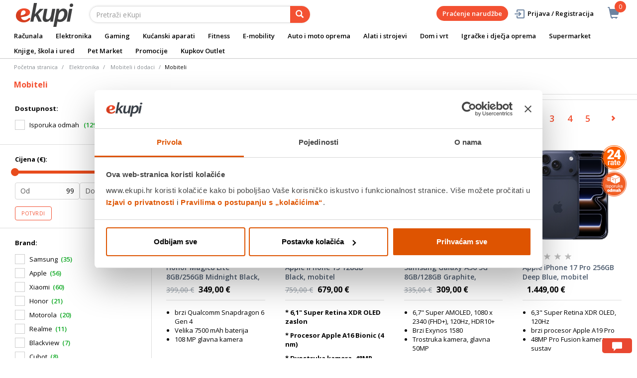

--- FILE ---
content_type: text/html;charset=UTF-8
request_url: https://www.ekupi.hr/hr/elektronika/mobiteli-i-dodaci/mobiteli/c/10087
body_size: 43804
content:
<!DOCTYPE html>
<html lang="hr">
<head>
	<title>
		Mobiteli | Mobiteli i dodaci | Elektronika | eKupi.hr - Va&scaron;a Internet trgovina</title>

	<meta http-equiv="Content-Type" content="text/html; charset=utf-8"/>
	<meta http-equiv="X-UA-Compatible" content="IE=edge">
	<meta charset="utf-8">
	<meta name="viewport" content="width=device-width, initial-scale=1, user-scalable=no">
	<meta name="google-site-verification" content="_uwGcI6k8pB8jEmYOy2gCRnEydJpGFs2ns-T8UhwmXo" />
	<meta name="keywords">
<meta name="description" content="Mobiteli i pametni telefoni po najboljim cijenama&#10071; Samsung, iPhone, Xiaomi, Realme, Motorola, Huawei.. BESPLATNA dostava. Popusti i akcije. Pogledaj &#10097;&#10097;.">
<meta name="robots" content="index,follow">
<link rel="shortcut icon" type="image/x-icon" media="all" href="/_ui/responsive/theme-alpha/images/favicon.ico" />
		<link rel="canonical" href="https://www.ekupi.hr/hr/elektronika/mobiteli-i-dodaci/mobiteli/c/10087"/>
	<link rel="stylesheet" type="text/css" href="//fonts.googleapis.com/css?family=Open+Sans:400,300,300italic,400italic,600,600italic,700,700italic,800,800italic" />
<link rel="stylesheet" type="text/css" media="all" href="/wro/all_responsive.css?v=v18.27.0" />
		<link rel="stylesheet" type="text/css" media="all" href="/wro/alpha_responsive.css?v=v18.27.0" />
		<link rel="stylesheet" type="text/css" media="all" href="/wro/addons_responsive.css?v=v18.27.0" />
	<script type="text/javascript" src="/_ui/shared/js/analyticsmediator.js"></script>
	




  







<script type="text/javascript">
        dataLayer = [];
        
        window.addEventListener('load', function(){
            
            if (document.getElementsByClassName("product__listing").length > 0) {
                dataLayer.push({
                    'ecommerce': {
                        'currencyCode': getCurrency('EUR'),
                        'impressions': [
                            
                            {
                                'name': 'Honor Magic8 Lite 8GB/256GB Midnight Black, mobitel',     // Name or ID is required.
                                'id': 'EK000803000',
                                'price': getPrice(399.0),
                                'brand': 'Honor',
                                
                                'category':'Elektronika/Mobiteli i dodaci/Mobiteli',
                                

                                'variant': '',
                                'list': 'Category Result',
                                'position': ''
                            }
                            
                            ,
                            
                            {
                                'name': 'Apple iPhone 15 128GB Black, mobitel',     // Name or ID is required.
                                'id': 'EK000560212',
                                'price': getPrice(759.0),
                                'brand': 'Apple',
                                
                                'category':'Elektronika/Mobiteli i dodaci/Mobiteli',
                                

                                'variant': '',
                                'list': 'Category Result',
                                'position': ''
                            }
                            
                            ,
                            
                            {
                                'name': 'Samsung Galaxy A56 5G 8GB/128GB Graphite, mobitel',     // Name or ID is required.
                                'id': 'EK000673077',
                                'price': getPrice(335.0),
                                'brand': 'Samsung',
                                
                                'category':'Elektronika/Mobiteli i dodaci/Mobiteli',
                                

                                'variant': '',
                                'list': 'Category Result',
                                'position': ''
                            }
                            
                            ,
                            
                            {
                                'name': 'Apple iPhone 17 Pro 256GB Deep Blue, mobitel',     // Name or ID is required.
                                'id': 'EK000742982',
                                'price': getPrice(),
                                'brand': 'Apple',
                                
                                'category':'Elektronika/Mobiteli i dodaci/Mobiteli',
                                

                                'variant': '',
                                'list': 'Category Result',
                                'position': ''
                            }
                            
                            ,
                            
                            {
                                'name': 'Honor Magic8 Lite 8GB/256GB Forest Green, mobitel',     // Name or ID is required.
                                'id': 'EK000802998',
                                'price': getPrice(399.0),
                                'brand': 'Honor',
                                
                                'category':'Elektronika/Mobiteli i dodaci/Mobiteli',
                                

                                'variant': '',
                                'list': 'Category Result',
                                'position': ''
                            }
                            
                            ,
                            
                            {
                                'name': 'Motorola G34 5G 128GB Ocean Green, mobitel',     // Name or ID is required.
                                'id': 'EK000751827',
                                'price': getPrice(199.0),
                                'brand': 'Motorola',
                                
                                'category':'Elektronika/Mobiteli i dodaci/Mobiteli',
                                

                                'variant': '',
                                'list': 'Category Result',
                                'position': ''
                            }
                            
                            ,
                            
                            {
                                'name': 'Samsung Galaxy S25 12GB/128GB, crni, mobitel',     // Name or ID is required.
                                'id': 'EK000741515',
                                'price': getPrice(919.0),
                                'brand': 'Samsung',
                                
                                'category':'Elektronika/Mobiteli i dodaci/Mobiteli',
                                

                                'variant': '',
                                'list': 'Category Result',
                                'position': ''
                            }
                            
                            ,
                            
                            {
                                'name': 'Apple iPhone 15 128GB Blue, mobitel',     // Name or ID is required.
                                'id': 'EK000560207',
                                'price': getPrice(759.0),
                                'brand': 'Apple',
                                
                                'category':'Elektronika/Mobiteli i dodaci/Mobiteli',
                                

                                'variant': '',
                                'list': 'Category Result',
                                'position': ''
                            }
                            
                            ,
                            
                            {
                                'name': 'Apple iPhone 17 256GB Black, mobitel',     // Name or ID is required.
                                'id': 'EK000742986',
                                'price': getPrice(),
                                'brand': 'Apple',
                                
                                'category':'Elektronika/Mobiteli i dodaci/Mobiteli',
                                

                                'variant': '',
                                'list': 'Category Result',
                                'position': ''
                            }
                            
                            ,
                            
                            {
                                'name': 'Apple iPhone 17 Pro 256GB Silver, mobitel',     // Name or ID is required.
                                'id': 'EK000742984',
                                'price': getPrice(),
                                'brand': 'Apple',
                                
                                'category':'Elektronika/Mobiteli i dodaci/Mobiteli',
                                

                                'variant': '',
                                'list': 'Category Result',
                                'position': ''
                            }
                            
                            ,
                            
                            {
                                'name': 'Apple iPhone 15 128GB Pink, mobitel',     // Name or ID is required.
                                'id': 'EK000560247',
                                'price': getPrice(759.0),
                                'brand': 'Apple',
                                
                                'category':'Elektronika/Mobiteli i dodaci/Mobiteli',
                                

                                'variant': '',
                                'list': 'Category Result',
                                'position': ''
                            }
                            
                            ,
                            
                            {
                                'name': 'Xiaomi 15T 12GB/512GB Black, mobitel + Xiaomi Robot Vacuum S40C',     // Name or ID is required.
                                'id': 'EK000751014',
                                'price': getPrice(),
                                'brand': 'Xiaomi',
                                
                                'category':'Elektronika/Mobiteli i dodaci/Mobiteli',
                                

                                'variant': '',
                                'list': 'Category Result',
                                'position': ''
                            }
                            
                            ,
                            
                            {
                                'name': 'Motorola Edge 50 Fusion 8GB/256GB Forest Blue, mobitel',     // Name or ID is required.
                                'id': 'EK000622834',
                                'price': getPrice(369.0),
                                'brand': 'Motorola',
                                
                                'category':'Elektronika/Mobiteli i dodaci/Mobiteli',
                                

                                'variant': '',
                                'list': 'Category Result',
                                'position': ''
                            }
                            
                            ,
                            
                            {
                                'name': 'Xiaomi Redmi Note 14 Pro 5G 8GB/256GB Midnight Black, mobitel',     // Name or ID is required.
                                'id': 'EK000660123',
                                'price': getPrice(289.0),
                                'brand': 'Xiaomi',
                                
                                'category':'Elektronika/Mobiteli i dodaci/Mobiteli',
                                

                                'variant': '',
                                'list': 'Category Result',
                                'position': ''
                            }
                            
                            ,
                            
                            {
                                'name': 'Apple iPhone 17 Pro 256GB Cosmic Orange, mobitel',     // Name or ID is required.
                                'id': 'EK000742947',
                                'price': getPrice(),
                                'brand': 'Apple',
                                
                                'category':'Elektronika/Mobiteli i dodaci/Mobiteli',
                                

                                'variant': '',
                                'list': 'Category Result',
                                'position': ''
                            }
                            
                            ,
                            
                            {
                                'name': 'Samsung Galaxy S25 Ultra 12GB/512GB Titanium Black, mobitel',     // Name or ID is required.
                                'id': 'EK000650636',
                                'price': getPrice(),
                                'brand': 'Samsung',
                                
                                'category':'Elektronika/Mobiteli i dodaci/Mobiteli',
                                

                                'variant': '',
                                'list': 'Category Result',
                                'position': ''
                            }
                            
                            ,
                            
                            {
                                'name': 'Motorola Edge 50 Fusion 8GB/256GB Marshmallow Blue, mobitel',     // Name or ID is required.
                                'id': 'EK000622836',
                                'price': getPrice(369.0),
                                'brand': 'Motorola',
                                
                                'category':'Elektronika/Mobiteli i dodaci/Mobiteli',
                                

                                'variant': '',
                                'list': 'Category Result',
                                'position': ''
                            }
                            
                            ,
                            
                            {
                                'name': 'Apple iPhone Air 256GB Sky Blue, mobitel',     // Name or ID is required.
                                'id': 'EK000742951',
                                'price': getPrice(1299.0),
                                'brand': 'Apple',
                                
                                'category':'Elektronika/Mobiteli i dodaci/Mobiteli',
                                

                                'variant': '',
                                'list': 'Category Result',
                                'position': ''
                            }
                            
                            ,
                            
                            {
                                'name': 'Honor 400 Lite 5G 8GB/256GB Velvet Black, mobitel',     // Name or ID is required.
                                'id': 'EK000676953',
                                'price': getPrice(329.0),
                                'brand': 'Honor',
                                
                                'category':'Elektronika/Mobiteli i dodaci/Mobiteli',
                                

                                'variant': '',
                                'list': 'Category Result',
                                'position': ''
                            }
                            
                            ,
                            
                            {
                                'name': 'Apple iPhone Air 256GB Light Gold, mobitel',     // Name or ID is required.
                                'id': 'EK000742985',
                                'price': getPrice(1299.0),
                                'brand': 'Apple',
                                
                                'category':'Elektronika/Mobiteli i dodaci/Mobiteli',
                                

                                'variant': '',
                                'list': 'Category Result',
                                'position': ''
                            }
                            
                            ,
                            
                            {
                                'name': 'Apple iPhone 17 256GB Mist Blue, mobitel',     // Name or ID is required.
                                'id': 'EK000742983',
                                'price': getPrice(),
                                'brand': 'Apple',
                                
                                'category':'Elektronika/Mobiteli i dodaci/Mobiteli',
                                

                                'variant': '',
                                'list': 'Category Result',
                                'position': ''
                            }
                            
                            ,
                            
                            {
                                'name': 'Samsung Galaxy A16 4GB/128GB crni, mobitel',     // Name or ID is required.
                                'id': 'EK000644126',
                                'price': getPrice(199.0),
                                'brand': 'Samsung',
                                
                                'category':'Elektronika/Mobiteli i dodaci/Mobiteli',
                                

                                'variant': '',
                                'list': 'Category Result',
                                'position': ''
                            }
                            
                            ,
                            
                            {
                                'name': 'Apple iPhone 16 128GB Black, mobitel',     // Name or ID is required.
                                'id': 'EK000622261',
                                'price': getPrice(),
                                'brand': 'Apple',
                                
                                'category':'Elektronika/Mobiteli i dodaci/Mobiteli',
                                

                                'variant': '',
                                'list': 'Category Result',
                                'position': ''
                            }
                            
                            ,
                            
                            {
                                'name': 'Samsung Galaxy A56 5G 8GB/128GB Pink, mobitel',     // Name or ID is required.
                                'id': 'EK000673088',
                                'price': getPrice(335.0),
                                'brand': 'Samsung',
                                
                                'category':'Elektronika/Mobiteli i dodaci/Mobiteli',
                                

                                'variant': '',
                                'list': 'Category Result',
                                'position': ''
                            }
                            
                            ,
                            
                            {
                                'name': 'Apple iPhone 16 128GB Pink, mobitel',     // Name or ID is required.
                                'id': 'EK000622283',
                                'price': getPrice(),
                                'brand': 'Apple',
                                
                                'category':'Elektronika/Mobiteli i dodaci/Mobiteli',
                                

                                'variant': '',
                                'list': 'Category Result',
                                'position': ''
                            }
                            
                            ,
                            
                        ]
                    }
                });
            }

        });
        
        window.addEventListener('load', function() {
            var carousels = document.getElementsByClassName("carousel__item");
            if (carousels.length > 0) {
                dataLayer.push({
                    'ecommerce': {
                        'currencyCode': getCurrency('EUR'),
                        'impressions': getCarouselImpressions()
                    }
                });

                function getCarouselImpressions() {
                    var text = '[';
                    for (var i = 0; i < carousels.length; i++) {
                        var onclickdata = carousels[i].getAttribute('onclick');
                        // var properties = onclickdata.match(/'(.*?)'/g);
                        if (onclickdata !== null && onclickdata.startsWith("onClickData")  ) {
                            var properties = onclickdata.replace(/onClickData\('/g, "").replace(/'\)$/g, "").split("', '");
                            if (properties.length === 7) {

                                text += '{' +
                                    '"name":"' + properties[1].replaceAll('"', '\\"') + '",' +
                                    '"id":"' + properties[2] + '",' +
                                    '"price":"' + getPrice(properties[3]) + '",' +
                                    '"brand":"' + properties[4] + '",' +
                                    '"category":"' + getCategoryPathFromUrl(properties[6]) + '",' +
                                    '"variant":"",' +
                                    '"list":"' + properties[0] + '",' +
                                    '"position":"' + properties[5] +
                                    '"}';

                                if (i != carousels.length - 1) {
                                    text += ',';
                                }
                            }
                        }
                    };
                    text += ']';
                    try {
                        return JSON.parse(text);
                    } catch (exception) {
                        return "";
                    }
                }
            }
        });
        
        function addToCartData(name, id, price, brand, url, variant, quantity ) {
            dataLayer.push({
                'event': 'addToCart',
                'ecommerce': {
                    'currencyCode': getCurrency('EUR'),
                    'add': {                                // 'add' actionFieldObject measures.
                        'products': [{                        //  adding a product to a shopping cart.
                            'name': name,
                            'id': id,
                            'price': getPrice(price),
                            'brand': brand,
                            'category': getCategoryPathFromUrl(url),
                            'variant' : variant,
                            'quantity': quantity
                        }]
                    }
                }
            });
        }
        
                function getPrice(price) {
                    return price;
                }
                function getCurrency(currency){
                    return currency;
                }
            
        function trackAddToCart_google(productCode, quantityAdded) {

            
        }

        window.mediator.subscribe('trackAddToCart', function(data) {
            if (data.productCode && data.quantity)
            {
                trackAddToCart_google(data.productCode, data.quantity);
            }
        });


        
        function onClickData(pagename, name, id, price, brand, position, productUrl) {
            dataLayer.push({
                'event': 'productClick',
                'ecommerce': {
                    'click': {
                        'actionField': {'list': pagename},      // Optional list property.
                        'products': [{
                            'name': name,                      // Name or ID is required.
                            'id': id,
                            'price': getPrice(price),
                            'brand': brand,
                            'category': getCategoryPathFromUrl(productUrl),
                            'position': position
                        }]
                    }
                },
                'eventCallback': function() {
                }
            });
        }
        
        function onProductCompareClickData(pagename, name, id, price, brand, position, productUrl) {
            dataLayer.push({
                'event': 'compareClick',
                'ecommerce': {
                    'click': {
                        'actionField': {'list': pagename},      // Optional list property.
                        'products': [{
                            'name': name,                      // Name or ID is required.
                            'id': id,
                            'price': getPrice(price),
                            'brand': brand,
                            'category': getCategoryPathFromUrl(productUrl),
                            'position': position
                        }]
                    }
                },
                'eventCallback': function() {
                }
            });
        }
        
        window.addEventListener('load', function(){
            var elements = document.body.querySelectorAll(".js-gtm-banner-image[banner-id][banner-name][banner-position]");

            if(elements.length > 0){
                dataLayer.push({
                    'ecommerce': {
                        'promoView': {
                            'promotions':getPromotionsData()
                        }
                    }
                });
            }

            function getPromotionsData(){
                var elementsValues = Object.values(elements);
                var text = '[';

                elementsValues.forEach(myFunction);
                function myFunction(item, index) {
                    

                    var bannerCreative = 'Elektronika/Mobiteli i dodaci/Mobiteli';
                    var bannerName = item.getAttribute("banner-name");
                    var bannerPosition = item.getAttribute("banner-position");
                    var bannerId = item.getAttribute("banner-id");

                    text += '{' +
                        '"id":"' + bannerId + '",' +
                        '"name":"' + bannerName + '",' +
                        '"creative":"' + bannerCreative + '",' +
                        '"position":"' + bannerPosition +
                        '"}';

                    if(index+1 != elements.length){
                        text += ',';
                    }
                }
                text += ']';

                try {
                    var parsedData = JSON.parse(text);
                    return parsedData;
                } catch (exception) {
                    return "";
                }
            }
        });


        function onPromoClick(bannerName, url, bannerPosition, bannerId) {
            dataLayer.push({
                'event': 'promotionClick',
                'ecommerce': {
                    'promoClick': {
                        'promotions': [
                            {
                                'id': bannerId,                         // Name or ID is required.
                                'name': bannerName,
                                'creative':
                                    

                                    'Elektronika/Mobiteli i dodaci/Mobiteli',
                                'position': bannerPosition
                            }]
                    }
                },
                'eventCallback': function() {
                    document.location = url;
                }
            });
        }

        function onPromoPageClick(bannerName, url, bannerPosition, bannerId) {
            dataLayer.push({
                'event': 'promotionPageClick',
                'ecommerce': {
                    'promoClick': {
                        'promotions': [
                            {
                                'id': bannerId,                         // Name or ID is required.
                                'name': bannerName,
                                'creative': 'promotionPage',
                                'position': bannerPosition
                            }]
                    }
                },
                'eventCallback': function() {
                    document.location = url;
                }
            });
        }

        

        function sendAcceptConsentEvent(consentName) {
            dataLayer.push({
                'event': consentName + '_accepted',
            });
        }

        // sending events to GTM and saving given consents for later code
        

        function acceptCookies() {
            
                sendAcceptConsentEvent('preferences');
            
                sendAcceptConsentEvent('analytics');
            
                sendAcceptConsentEvent('marketing');
            
            ACC.coookiebot.sendCookiebotGivenConsentsIfNeeded(true, true, true);
        }

        function acceptCookiesPartial() {
            let statisticsGiven = false;
            let marketingGiven = false;
            let consents = $("#consent-management-alert-list input:checkbox:checked");
            Array.from(consents).forEach(function (consent) {
                console.log('Consent ' + consent.dataset.code);
                if (consent.dataset.code != 'necessary') {
                    sendAcceptConsentEvent(consent.dataset.code);
                }
                if(consent.dataset.code == 'analytics'){
                    statisticsGiven = true;
                }
                if(consent.dataset.code == 'marketing'){
                    marketingGiven = true;
                }
            });
            console.log('Consents ' + consents + ", array = " + Array.from(consents));
            console.log('Partially accepted: analytics=' + statisticsGiven + ', marketing = ' + marketingGiven);
            ACC.coookiebot.sendCookiebotGivenConsentsIfNeeded(statisticsGiven, marketingGiven, true);
        }

        function getCategoryPathFromUrl(url) {
            url += "";
            return decodeURIComponent(url).replace(/\/p\/.*/g, "").replace(/\/(?=[^\/]*$).*/g, "").replace(/-/g, " ").replace(/^\//g, "");
        }


    </script>

    <!-- https://support.cookiebot.com/hc/en-us/articles/360016047000-Cookiebot-and-Google-Consent-Mode -->
        <!-- before GTM script we will prepare GTM Consent Mode to default block-all state -->
        <script data-cookieconsent="ignore">
            window.dataLayer = window.dataLayer || [];
            function gtag() {
                dataLayer.push(arguments);
            }
            gtag("consent", "default", {
                ad_storage: "denied",
                analytics_storage: "denied",
                functionality_storage: "denied",
                personalization_storage: "denied",
                security_storage: "granted",
                wait_for_update: 2000,
                ad_user_data: 'denied',
                ad_personalization: 'denied',
            });
            gtag("set", "ads_data_redaction", true);

        </script>

        <!-- Google Tag Manager -->
        <!-- Loading GTM script, marked ignore for cookiebot. Cookiebot will not block this script -->
        <!-- https://support.cookiebot.com/hc/en-us/articles/360009192739-Google-Tag-Manager-and-Automatic-cookie-blocking -->
        <script data-cookieconsent="ignore">(function(w,d,s,l,i){w[l]=w[l]||[];w[l].push({'gtm.start':
                new Date().getTime(),event:'gtm.js'});var f=d.getElementsByTagName(s)[0],
            j=d.createElement(s),dl=l!='dataLayer'?'&l='+l:'';j.async=true;j.src=
            'https://www.googletagmanager.com/gtm.js?id='+i+dl;f.parentNode.insertBefore(j,f);
        })(window,document,'script','dataLayer','GTM-P6RW79');</script>

        <!-- Load cookiebot script. It will start blocking all other script -->
        <script id="Cookiebot" src="https://consent.cookiebot.com/uc.js" data-cbid="a780faba-0c15-48bc-9e9d-ba8f560ae355" data-blockingmode="auto" type="text/javascript"></script>

        <!-- Sync hybris consents with cookiebot consents -->
        <script type="application/javascript">
            window.addEventListener("load", function () {
                ACC.cookiebot.givenAnalytics =false;
                ACC.cookiebot.givenMarketing =false;
                ACC.cookiebot.givenPreferences =false;
                ACC.cookiebot.debuglog =true;
                ACC.cookiebot.anonymous = true;
                ACC.cookiebot.syncHybris2Cookiebot();
                ACC.cookiebot.bindCookieBotChangeListeners();
            });
        </script>
    <style>
		img {position: relative;color:#fff !important;}
		img[alt]:after {display: block;position: absolute;top: 0;left: 0;width: 100%;height: 100%;background-color: #fff;line-height: 1;font-size: 1em;text-align: center;content: attr(alt);}
		.yCmsComponent .carousel__component{visibility:hidden}
	</style>

</head>

<body class="page-productGrid pageType-CategoryPage template-pages-category-productGridPage  smartedit-page-uid-productGrid smartedit-page-uuid-eyJpdGVtSWQiOiJwcm9kdWN0R3JpZCIsImNhdGFsb2dJZCI6ImVrdXBpSHJDb250ZW50Q2F0YWxvZyIsImNhdGFsb2dWZXJzaW9uIjoiT25saW5lIn0= smartedit-catalog-version-uuid-ekupiHrContentCatalog/Online  language-hr">
	<main data-currency-iso-code="EUR">
			<a href="#skip-to-content" class="skiptocontent" data-role="none">text.skipToContent</a>
			<a href="#skiptonavigation" class="skiptonavigation" data-role="none">text.skipToNavigation</a>


			<div class="yCmsContentSlot">
<div id="consent-management-alert" class="alert alert-info" style="display:none;" data-consent-management-url="">
    <ul id="consent-management-alert-list" class="consent-management-list" role="tablist" aria-live="polite" data-behavior="accordion">
        <li class="consentmanagement-bar consent-management-list__item"  data-code="necessary" data-binding="expand-accordion-item">
                  <span class="consent-management-list__label">
                    <label>
                        <input type="checkbox" id="" class="" disabled="disabled" checked="checked" name="" data-code="necessary" value="NEOPHODNI KOLAČIĆI" />NEOPHODNI KOLAČIĆI</label>
                            </span>

                <span tabindex="0"
                      class="consent-management-list__title"
                      role="tab"
                      aria-selected="false"
                      aria-expanded="false"
                      data-binding="expand-accordion-trigger">
                     </span>

                <div class="consent-management-list__content" role="tabpanel" aria-hidden="true" data-binding="expand-accordion-container">
                    <div class="consent-management-list__content-inner">
                        <p> Ovi kolačići su ključni za pravilno funkcioniranje naše web stranice i omogućuju osnovne funkcionalnosti poput navigacije i pristupa zaštićenim dijelovima. Bez ovih kolačića web stranica ne može ispravno funkcionirati.</p>
                    </div>
                </div>
            </li>
        <li class="consentmanagement-bar consent-management-list__item"  data-code="preferences" data-binding="expand-accordion-item">
                  <span class="consent-management-list__label">
                    <label>
                        <input type="checkbox" id="" class="" checked="checked" name="" data-code="preferences" value="Preferencijalni" />Preferencijalni</label>
                                        </span>

                <span tabindex="0"
                      class="consent-management-list__title"
                      role="tab"
                      aria-selected="false"
                      aria-expanded="false"
                      data-binding="expand-accordion-trigger">
                     </span>

                <div class="consent-management-list__content" role="tabpanel" aria-hidden="true" data-binding="expand-accordion-container">
                    <div class="consent-management-list__content-inner">
                        <p> Preferencijski kolačići omogućuju web stranici da zapamti informacije koje mijenjaju način na koji se web stranica ponaša ili izgleda, poput željenog jezika ili regije u kojoj se nalazite.</p>
                    </div>
                </div>
            </li>
        <li class="consentmanagement-bar consent-management-list__item"  data-code="analytics" data-binding="expand-accordion-item">
                  <span class="consent-management-list__label">
                    <label>
                        <input type="checkbox" id="" class="" checked="checked" name="" data-code="analytics" value="STATISTIČKI KOLAČIĆI" />STATISTIČKI KOLAČIĆI</label>
                                        </span>

                <span tabindex="0"
                      class="consent-management-list__title"
                      role="tab"
                      aria-selected="false"
                      aria-expanded="false"
                      data-binding="expand-accordion-trigger">
                     </span>

                <div class="consent-management-list__content" role="tabpanel" aria-hidden="true" data-binding="expand-accordion-container">
                    <div class="consent-management-list__content-inner">
                        <p> Ovi kolačići prikupljaju informacije o načinu korištenja naše web stranice kako bismo mogli poboljšati njezinu funkcionalnost i performanse. Podaci su anonimni i koriste se isključivo za statističku analizu.</p>
                    </div>
                </div>
            </li>
        <li class="consentmanagement-bar consent-management-list__item"  data-code="marketing" data-binding="expand-accordion-item">
                  <span class="consent-management-list__label">
                    <label>
                        <input type="checkbox" id="" class="" checked="checked" name="" data-code="marketing" value="MARKETINŠKI KOLAČIĆI ZA PERSONALIZACIJU PONUDE TE CILJANJE I OGLAŠAVANJE" />MARKETINŠKI KOLAČIĆI ZA PERSONALIZACIJU PONUDE TE CILJANJE I OGLAŠAVANJE</label>
                                        </span>

                <span tabindex="0"
                      class="consent-management-list__title"
                      role="tab"
                      aria-selected="false"
                      aria-expanded="false"
                      data-binding="expand-accordion-trigger">
                     </span>

                <div class="consent-management-list__content" role="tabpanel" aria-hidden="true" data-binding="expand-accordion-container">
                    <div class="consent-management-list__content-inner">
                        <p> Ovi kolačići omogućuju nam da prilagodimo sadržaj i oglase Vašim interesima te poboljšamo učinkovitost naših marketinških kampanja. Prihvaćanjem ovih kolačića, dajete nam dopuštenje za prikupljanje i obradu podataka u svrhu personalizacije i ciljanog oglašavanja.</p>
                    </div>
                </div>
            </li>
        </ul>

    <button type="button" class="consent-accept btn btn-primary" data-index="" onclick="acceptCookiesPartial()">
        Prihvati</button>
</div><div id="consent-management-alert" class="alert alert-info" style="display:none;" data-consent-management-url="">
    <ul id="consent-management-alert-list" class="consent-management-list" role="tablist" aria-live="polite" data-behavior="accordion">
        <li class="consentmanagement-bar consent-management-list__item"  data-code="necessary" data-binding="expand-accordion-item">
                  <span class="consent-management-list__label">
                    <label>
                        <input type="checkbox" id="" class="" disabled="disabled" checked="checked" name="" data-code="necessary" value="NEOPHODNI KOLAČIĆI" />NEOPHODNI KOLAČIĆI</label>
                            </span>

                <span tabindex="0"
                      class="consent-management-list__title"
                      role="tab"
                      aria-selected="false"
                      aria-expanded="false"
                      data-binding="expand-accordion-trigger">
                     </span>

                <div class="consent-management-list__content" role="tabpanel" aria-hidden="true" data-binding="expand-accordion-container">
                    <div class="consent-management-list__content-inner">
                        <p> Ovi kolačići su ključni za pravilno funkcioniranje naše web stranice i omogućuju osnovne funkcionalnosti poput navigacije i pristupa zaštićenim dijelovima. Bez ovih kolačića web stranica ne može ispravno funkcionirati.</p>
                    </div>
                </div>
            </li>
        <li class="consentmanagement-bar consent-management-list__item"  data-code="preferences" data-binding="expand-accordion-item">
                  <span class="consent-management-list__label">
                    <label>
                        <input type="checkbox" id="" class="" checked="checked" name="" data-code="preferences" value="Preferencijalni" />Preferencijalni</label>
                                        </span>

                <span tabindex="0"
                      class="consent-management-list__title"
                      role="tab"
                      aria-selected="false"
                      aria-expanded="false"
                      data-binding="expand-accordion-trigger">
                     </span>

                <div class="consent-management-list__content" role="tabpanel" aria-hidden="true" data-binding="expand-accordion-container">
                    <div class="consent-management-list__content-inner">
                        <p> Preferencijski kolačići omogućuju web stranici da zapamti informacije koje mijenjaju način na koji se web stranica ponaša ili izgleda, poput željenog jezika ili regije u kojoj se nalazite.</p>
                    </div>
                </div>
            </li>
        <li class="consentmanagement-bar consent-management-list__item"  data-code="analytics" data-binding="expand-accordion-item">
                  <span class="consent-management-list__label">
                    <label>
                        <input type="checkbox" id="" class="" checked="checked" name="" data-code="analytics" value="STATISTIČKI KOLAČIĆI" />STATISTIČKI KOLAČIĆI</label>
                                        </span>

                <span tabindex="0"
                      class="consent-management-list__title"
                      role="tab"
                      aria-selected="false"
                      aria-expanded="false"
                      data-binding="expand-accordion-trigger">
                     </span>

                <div class="consent-management-list__content" role="tabpanel" aria-hidden="true" data-binding="expand-accordion-container">
                    <div class="consent-management-list__content-inner">
                        <p> Ovi kolačići prikupljaju informacije o načinu korištenja naše web stranice kako bismo mogli poboljšati njezinu funkcionalnost i performanse. Podaci su anonimni i koriste se isključivo za statističku analizu.</p>
                    </div>
                </div>
            </li>
        <li class="consentmanagement-bar consent-management-list__item"  data-code="marketing" data-binding="expand-accordion-item">
                  <span class="consent-management-list__label">
                    <label>
                        <input type="checkbox" id="" class="" checked="checked" name="" data-code="marketing" value="MARKETINŠKI KOLAČIĆI ZA PERSONALIZACIJU PONUDE TE CILJANJE I OGLAŠAVANJE" />MARKETINŠKI KOLAČIĆI ZA PERSONALIZACIJU PONUDE TE CILJANJE I OGLAŠAVANJE</label>
                                        </span>

                <span tabindex="0"
                      class="consent-management-list__title"
                      role="tab"
                      aria-selected="false"
                      aria-expanded="false"
                      data-binding="expand-accordion-trigger">
                     </span>

                <div class="consent-management-list__content" role="tabpanel" aria-hidden="true" data-binding="expand-accordion-container">
                    <div class="consent-management-list__content-inner">
                        <p> Ovi kolačići omogućuju nam da prilagodimo sadržaj i oglase Vašim interesima te poboljšamo učinkovitost naših marketinških kampanja. Prihvaćanjem ovih kolačića, dajete nam dopuštenje za prikupljanje i obradu podataka u svrhu personalizacije i ciljanog oglašavanja.</p>
                    </div>
                </div>
            </li>
        </ul>

    <button type="button" class="consent-accept btn btn-primary" data-index="" onclick="acceptCookiesPartial()">
        Prihvati</button>
</div></div><div class="branding-mobile hidden-md hidden-lg">
	<div class="js-mobile-logo">
		</div>
</div>

<header class="js-mainHeader">
	<nav class="navigation navigation--top hidden-xs hidden-sm">
		<div class="row">
			<div class="col-sm-12 col-md-4 brandlogo">
				<div class="nav__left js-site-logo">
					<div class="yCmsComponent yComponentWrapper">
<div class="banner__component simple-banner">
	<a href="/hr/"><img title="ekupi logo"
				alt="ekupi logo" src="/medias/sys_master/root/he7/hcd/12693666431006/logo.png"></a>
		</div></div></div>
			</div>
			<div class="col-sm-12 col-md-8 rightside">
				<div class="nav__right">

				</div>
			</div>
		</div>
	</nav>
	<div class="hidden-xs hidden-sm js-secondaryNavAccount collapse" id="accNavComponentDesktopOne">
		<ul class="nav__links">

		</ul>
	</div>
	<div class="hidden-xs hidden-sm js-secondaryNavCompany collapse" id="accNavComponentDesktopTwo">
		<ul class="nav__links js-nav__links">

		</ul>
	</div>
	<nav class="navigation navigation--middle js-navigation--middle">
		<div class="container-fluid">
			<div class="row">
				<div class="mobile__nav__row mobile__nav__row--table">
					<div class="mobile__nav__row--table-group">
						<div class="mobile__nav__row--table-row">
							<div class="mobile__nav__row--table-cell visible-xs hidden-sm">
								<button class="mobile__nav__row--btn btn mobile__nav__row--btn-menu js-toggle-sm-navigation"
										type="button" aria-label="meni">
									<span class="glyphicon glyphicon-align-justify"></span>
								</button>
							</div>

							<div class="mobile__nav__row--table-cell visible-xs mobile__nav__row--seperator">
								<button	class="mobile__nav__row--btn btn mobile__nav__row--btn-search js-toggle-xs-search hidden-sm hidden-md hidden-lg" type="button"
											   aria-label="pretraga">
										<span class="glyphicon glyphicon-search"></span>
									</button>
								</div>

							<div class="yCmsContentSlot miniCartSlot componentContainer mobile__nav__row--table hidden-sm hidden-md hidden-lg">
<div class="yCmsComponent mobile__nav__row--table-cell">
<div class="nav-cart">
	<a 	href="/hr/cart"
		class="mini-cart-link js-mini-cart-link-items"
		data-mini-cart-url="/hr/cart/rollover/MiniCart"
		data-mini-cart-refresh-url="/hr/cart/miniCart/SUBTOTAL"
		data-mini-cart-name="Košarica"
		data-mini-cart-empty-name="Isprazni košaricu"
		data-mini-cart-items-text="Artikli u košarici"
		>
		<div class="mini-cart-price js-mini-cart-price hidden-xs hidden-sm">
				</div>
			<div class="mini-cart-icon"><span class="glyphicon glyphicon-shopping-cart "></span></div>
			<div class="mini-cart-count js-mini-cart-count"><span class="nav-items-total">0<span class="items-desktop hidden-xs">&nbsp;Artikli u košarici</span></span></div>
		</a>
</div>
<div class="mini-cart-container js-mini-cart-container"></div></div></div></div>
					</div>
				</div>
			</div>
			<div class="row desktop__nav">
				<div class="nav__left col-lg-6 col-md-6 col-sm-8 col-xs-12">
					<div class="row">
						<div class="col-sm-2 hidden-xs visible-sm mobile-menu">
							<button class="btn js-toggle-sm-navigation" type="button">
								<span class="glyphicon glyphicon-align-justify"></span>
							</button>
						</div>
						<div class="col-sm-10">
							<div class="site-search">
								<div class="yCmsComponent">
<div class="ui-front">
	<form name="search_form_SearchBox" method="get"
		action="/hr/search/">
		<div class="input-group">
			<input type="text" id="js-site-search-input"
					class="form-control js-site-search-input" name="text" value=""
                    maxlength="100" placeholder="Pretraži eKupi"
					data-options='{"autocompleteUrl" : "/hr/search/autocomplete/SearchBox","minCharactersBeforeRequest" : "3","waitTimeBeforeRequest" : "500","displayProductImages" : true}'>
			<span class="input-group-btn"> <button class="btn btn-link js_search_button" type="submit" disabled="true" aria-label="pretraga">
						<span class="glyphicon glyphicon-search"></span>
					</button>
				</span>
		</div>
	</form>

</div>
</div></div>
						</div>
					</div>
				</div>
				<div class="nav__right col-lg-6 col-md-6 col-sm-4 col-xs-6 hidden-xs">

					<ul class="nav__links nav__links--shop_info" data-spy="affix" data-offset-top="10">
						<li>
							<div class="yCmsContentSlot componentContainer">
<div class="yCmsComponent">
<div class="nav-cart">
	<a 	href="/hr/cart"
		class="mini-cart-link js-mini-cart-link-items"
		data-mini-cart-url="/hr/cart/rollover/MiniCart"
		data-mini-cart-refresh-url="/hr/cart/miniCart/SUBTOTAL"
		data-mini-cart-name="Košarica"
		data-mini-cart-empty-name="Isprazni košaricu"
		data-mini-cart-items-text="Artikli u košarici"
		>
		<div class="mini-cart-price js-mini-cart-price hidden-xs hidden-sm">
				</div>
			<div class="mini-cart-icon"><span class="glyphicon glyphicon-shopping-cart "></span></div>
			<div class="mini-cart-count js-mini-cart-count"><span class="nav-items-total">0<span class="items-desktop hidden-xs">&nbsp;Artikli u košarici</span></span></div>
		</a>
</div>
<div class="mini-cart-container js-mini-cart-container"></div></div></div></li>
					</ul>

					<ul class="nav__links nav__links--account hidden-xs hidden-sm">
						<li class="order-tracking-navigation-component">
                                    <a href="/hr/order-tracking">
                                        Praćenje narudžbe</a>
                                </li>
                            <li class="liOffcanvas">
									<a class="login_link" href="/hr/login"><span></span>
											Prijava / Registracija</a>
									</li>
							</ul>

				</div>
			</div>
		</div>
	</nav>
	<a href="#" id="skiptonavigation"></a>
	<nav class="navigation navigation--bottom js_navigation--bottom js-enquire-offcanvas-navigation" role="navigation">
		<ul class="sticky-nav-top hidden-lg hidden-md js-sticky-user-group hidden-md hidden-lg">
                </ul>
		<div class="navigation__overflow">
			<ul data-trigger="#signedInUserOptionsToggle" class="nav__links nav__links--products nav__links--mobile js-userAccount-Links js-nav-collapse-body offcanvasGroup1 collapse in hidden-md hidden-lg">
                   </ul>
			<ul class="nav__links nav__links--products nav__links--mobile offcanvasGroup1 collapse in hidden-md hidden-lg">
				<li class="liMobileTrackTrace">
					<a class="aMobileTrackTrace" href="/hr/order-tracking">
						Praćenje narudžbe</a>
				</li>
			</ul>
           	<ul class="nav__links nav__links--products js-offcanvas-links">
				<li class="auto nav__links--primary ">
						</li>

				<li class="auto nav__links--primary ">
						</li>

				<li class="auto nav__links--primary nav__links--primary-has__sub js-enquire-has-sub">
						<span class="yCmsComponent nav__link js_nav__link">
<a href="/hr/racunala/c/10001" title="Računala">Računala</a></span><span class="glyphicon  glyphicon-chevron-right hidden-md hidden-lg nav__link--drill__down js_nav__link--drill__down"></span>
							<div class="sub__navigation js_sub__navigation col-md-12">
								<a class="sm-back js-enquire-sub-close hidden-md hidden-lg" href="#">Nazad</a>
								<div class="grid row">
									<div class="sub-navigation-section col-md-2">
													<div class="title-navNode">
																<a href="/hr/Računala/Računala-i-periferija/c/10014" title="Računala i periferija">Računala i periferija</a></div>
														<ul class="sub-navigation-list has-title">
														<li class="yCmsComponent nav__link--secondary">
<a href="/hr/racunala/racunala-i-periferija/stolna-racunala/c/10539" title="Stolna računala">Stolna računala</a></li><li class="yCmsComponent nav__link--secondary">
<a href="/hr/racunala/racunala-i-periferija/monitori/c/10077" title="Monitori">Monitori</a></li><li class="yCmsComponent nav__link--secondary">
<a href="/hr/racunala/racunala-i-periferija/racunalne-komponente/c/10075" title="Računalne komponente">Računalne komponente</a></li><li class="yCmsComponent nav__link--secondary">
<a href="/hr/racunala/racunala-i-periferija/pisaci-i-skeneri/c/10078" title="Pisači i skeneri">Pisači i skeneri</a></li><li class="yCmsComponent nav__link--secondary">
<a href="/hr/racunala/racunala-i-periferija/periferija/c/10076" title="Periferija">Periferija</a></li><li class="yCmsComponent nav__link--secondary">
<a href="/hr/racunala/racunala-i-periferija/mrezna-oprema/c/10535" title="Mrežna oprema">Mrežna oprema</a></li><li class="yCmsComponent nav__link--secondary">
<a href="/hr/racunala/racunala-i-periferija/neprekidna-napajanja/c/10536" title="Neprekidna napajanja">Neprekidna napajanja</a></li><li class="yCmsComponent nav__link--secondary">
<a href="/hr/racunala/racunala-i-periferija/pos-oprema/c/10079" title="POS oprema">POS oprema</a></li><li class="yCmsComponent nav__link--secondary">
<a href="/hr/racunala/racunala-i-periferija/dodaci-za-racunala/c/10534" title="Dodaci za računala">Dodaci za računala</a></li></ul>
												</div>	
											<div class="sub-navigation-section col-md-2">
													<div class="title-navNode">
																<a href="/hr/racunala/laptopi-i-oprema/c/10012" title="Laptopi i oprema">Laptopi i oprema</a></div>
														<ul class="sub-navigation-list has-title">
														<li class="yCmsComponent nav__link--secondary">
<a href="/hr/racunala/laptopi-i-oprema/laptopi/c/10068" title="Laptopi ">Laptopi </a></li><li class="yCmsComponent nav__link--secondary">
<a href="/hr/racunala/laptopi-i-oprema/torbe-i-ruksaci-za-laptope/c/10070" title="Torbe i ruksaci za laptope">Torbe i ruksaci za laptope</a></li><li class="yCmsComponent nav__link--secondary">
<a href="/hr/racunala/laptopi-i-oprema/dodatna-jamstva-za-laptope/c/12947" title="Dodatna jamstva za laptope">Dodatna jamstva za laptope</a></li><li class="yCmsComponent nav__link--secondary">
<a href="/hr/racunala/laptopi-i-oprema/dodatna-oprema-za-laptope/c/10069" title="Dodatna oprema za laptope">Dodatna oprema za laptope</a></li><li class="yCmsComponent nav__link--secondary">
<a href="/hr/HP-brand-store" style="color: #0096d5;" class="navcolorh" title="HP brand store">HP brand store</a></li></ul>
												</div>	
											<div class="sub-navigation-section col-md-2">
													<div class="title-navNode">
																<a href="/hr/Računala/Tablet-računala-i-dodaci/c/10013" title="Tablet računala i dodaci">Tablet računala i dodaci</a></div>
														<ul class="sub-navigation-list has-title">
														<li class="yCmsComponent nav__link--secondary">
<a href="/hr/racunala/tablet-racunala-i-dodaci/tablet-racunala/c/10072" title="Tablet računala">Tablet računala</a></li><li class="yCmsComponent nav__link--secondary">
<a href="/hr/racunala/tablet-racunala-i-dodaci/graficki-tableti/c/13309" title="Grafički tableti">Grafički tableti</a></li><li class="yCmsComponent nav__link--secondary">
<a href="/hr/racunala/tablet-racunala-i-dodaci/dodaci-za-tablet/c/10071" title="Dodaci za tablet">Dodaci za tablet</a></li><li class="yCmsComponent nav__link--secondary">
<a href="/hr/racunala/tablet-racunala-i-dodaci/dodatna-jamstva-za-tablete/c/12951" title="Dodatna jamstva za tablete">Dodatna jamstva za tablete</a></li></ul>
												</div>	
											<div class="sub-navigation-section col-md-2">
													<div class="title-navNode">
																<a href="/hr/Računala/Software/c/10016" title="Software">Software</a></div>
														<ul class="sub-navigation-list has-title">
														<li class="yCmsComponent nav__link--secondary">
<a href="/hr/racunala/software/aplikacije/c/10538" title="Aplikacije">Aplikacije</a></li><li class="yCmsComponent nav__link--secondary">
<a href="/hr/racunala/software/operativni-sustavi/c/10537" title="Operativni sustavi">Operativni sustavi</a></li></ul>
												</div>	
											<div class="sub-navigation-section col-md-2">
													<div class="title-navNode">
																<a href="/hr/Računala/Pohrana-podataka/c/10015" title="Pohrana podataka">Pohrana podataka</a></div>
														<ul class="sub-navigation-list has-title">
														<li class="yCmsComponent nav__link--secondary">
<a href="/hr/racunala/pohrana-podataka/externi-hard-disk/c/10080" title="Externi hard disk">Externi hard disk</a></li><li class="yCmsComponent nav__link--secondary">
<a href="/hr/racunala/pohrana-podataka/usb-flash-stickovi/c/10084" title="USB Flash stickovi">USB Flash stickovi</a></li><li class="yCmsComponent nav__link--secondary">
<a href="/hr/racunala/pohrana-podataka/nas-uredaji/c/10083" title="NAS uređaji">NAS uređaji</a></li><li class="yCmsComponent nav__link--secondary">
<a href="/hr/racunala/pohrana-podataka/memorijske-kartice/c/10082" title="Memorijske kartice">Memorijske kartice</a></li></ul>
												</div>	
											<div class="sub-navigation-section col-md-2">
													<ul class="sub-navigation-list ">
														<li class="yCmsComponent nav__link--secondary">
<div class="simple-banner banner__component--responsive">
    <a href="/hr/ekupi&amp;pokupi" onclick="onPromoClick('ekupi i pokupi pick up point - besplatna dostava ', '/hr/ekupi&amp;pokupi', '1', 'cmsitem_00371273')">
                <picture>
                    <source media="(max-width: 1200px)" srcset="/medias/sys_master/images/images/h99/h89/15238111002654/HRV-202510-14521-eKupi-poKupi-Pick-UP.jpg"/>
                        <img src="/medias/sys_master/images/images/h99/h89/15238111002654/HRV-202510-14521-eKupi-poKupi-Pick-UP.jpg" alt='HRV-202510-14521-eKupi&amp;amp;poKupi-Pick-UP.jpg' title='ekupi i pokupi pick up point - besplatna dostava '
                         banner-position="1" banner-name="ekupi i pokupi pick up point - besplatna dostava " banner-id="cmsitem_00371273" class="js-gtm-banner-image">
                </picture>
            </a>
        </div></li></ul>
												</div>	
											</div>
							</div>

						</li>

				<li class="auto nav__links--primary nav__links--primary-has__sub js-enquire-has-sub">
						<span class="yCmsComponent nav__link js_nav__link">
<a href="/hr/elektronika/c/10002" title="Elektronika">Elektronika</a></span><span class="glyphicon  glyphicon-chevron-right hidden-md hidden-lg nav__link--drill__down js_nav__link--drill__down"></span>
							<div class="sub__navigation js_sub__navigation col-md-12">
								<a class="sm-back js-enquire-sub-close hidden-md hidden-lg" href="#">Nazad</a>
								<div class="grid row">
									<div class="sub-navigation-section col-md-2">
													<div class="title-navNode">
																<a href="/hr/Elektronika/Mobiteli-i-dodaci/c/10017" title="Mobiteli i dodaci">Mobiteli i dodaci</a></div>
														<ul class="sub-navigation-list has-title">
														<li class="yCmsComponent nav__link--secondary">
<a href="/hr/elektronika/mobiteli-i-dodaci/mobiteli/c/10087" title="Mobiteli">Mobiteli</a></li><li class="yCmsComponent nav__link--secondary">
<a href="/hr/AI-mobiteli" title="AI mobiteli">AI mobiteli</a></li><li class="yCmsComponent nav__link--secondary">
<a href="/hr/elektronika/mobiteli-i-dodaci/dodatni-pribor-za-mobitele/c/10085" title="Dodatni pribor za mobitel">Dodatni pribor za mobitel</a></li></ul>
												</div>	
											<div class="sub-navigation-section col-md-2">
													<div class="title-navNode">
																<a href="/hr/Elektronika/Televizori-i-oprema/c/10102" title="Televizori i oprema">Televizori i oprema</a></div>
														<ul class="sub-navigation-list has-title">
														<li class="yCmsComponent nav__link--secondary">
<a href="/hr/elektronika/televizori-i-oprema/televizori/c/10579" title="Televizori">Televizori</a></li><li class="yCmsComponent nav__link--secondary">
<a href="/hr/elektronika/televizori-i-oprema/oprema-za-televizore/c/10577" title="Oprema za televizore">Oprema za televizore</a></li><li class="yCmsComponent nav__link--secondary">
<a href="/hr/elektronika/televizori-i-oprema/nosaci-za-televizore/c/12854" title="Nosači za televizore">Nosači za televizore</a></li><li class="yCmsComponent nav__link--secondary">
<a href="/hr/elektronika/televizori-i-oprema/antenistika/c/10576" title="Antenistika">Antenistika</a></li><li class="yCmsComponent nav__link--secondary">
<a href="/hr/elektronika/televizori-i-oprema/prijemnici/c/10578" title="Prijemnici">Prijemnici</a></li><li class="yCmsComponent nav__link--secondary">
<a href="/hr/elektronika/televizori-i-oprema/dodatna-jamstva-za-televizore/c/12950" title="Dodatna jamstva za televizore">Dodatna jamstva za televizore</a></li><li class="yCmsComponent nav__link--secondary">
<a href="/hr/koji-tv-kupiti-ultimativni-vodic-za-kupovinu-televizora" title="Koji TV kupiti?">Koji TV kupiti?</a></li></ul>
												</div>	
											<div class="sub-navigation-section col-md-2">
													<div class="title-navNode">
																<a href="/hr/elektronika/pametni-satovi-i-narukvice/c/10028" title="Sportski gadgeti">Sportski gadgeti</a></div>
														<ul class="sub-navigation-list has-title">
														<li class="yCmsComponent nav__link--secondary">
<a href="/hr/elektronika/pametni-satovi-i-narukvice/sportski-pametni-satovi/c/10196" title="Sportski pametni satovi">Sportski pametni satovi</a></li><li class="yCmsComponent nav__link--secondary">
<a href="/hr/elektronika/pametni-satovi-i-narukvice/djecji-pametni-satovi/c/13092" title="Dječji pametni satovi">Dječji pametni satovi</a></li><li class="yCmsComponent nav__link--secondary">
<a href="/hr/elektronika/pametni-satovi-i-narukvice/fitness-narukvice-i-mjeraci-aktivnosti/c/10197" title="Fitness narukvice i mjerači aktivnosti">Fitness narukvice i mjerači aktivnosti</a></li><li class="yCmsComponent nav__link--secondary">
<a href="/hr/elektronika/pametni-satovi-i-narukvice/nauticki-uredaji/c/10199" title="Nautički uređaji">Nautički uređaji</a></li><li class="yCmsComponent nav__link--secondary">
<a href="/hr/elektronika/pametni-satovi-i-narukvice/dodatni-pribor-za-sportske-gadgete/c/12223" title="Dodatni pribor za sportske gadgete">Dodatni pribor za sportske gadgete</a></li><li class="yCmsComponent nav__link--secondary">
<a href="/hr/elektronika/pametni-satovi-i-narukvice/ostali-uredaji/c/10203" title="Ostali uređaji">Ostali uređaji</a></li></ul>
												</div>	
											<div class="sub-navigation-section col-md-2">
													<div class="title-navNode">
																<a href="/hr/Elektronika/Audio/c/12608" title="Audio">Audio</a></div>
														<ul class="sub-navigation-list has-title">
														<li class="yCmsComponent nav__link--secondary">
<a href="/hr/elektronika/audio/slusalice/c/12853" title="Slušalice">Slušalice</a></li><li class="yCmsComponent nav__link--secondary">
<a href="/hr/elektronika/audio/prijenosni-bluetooth-zvucnici/c/12880" title="Prijenosni bluetooth zvučnici">Prijenosni bluetooth zvučnici</a></li><li class="yCmsComponent nav__link--secondary">
<a href="/hr/elektronika/audio/soundbar-uredaji/c/12877" title="Soundbar uređaji">Soundbar uređaji</a></li><li class="yCmsComponent nav__link--secondary">
<a href="/hr/elektronika/audio/mini-i-micro-linije/c/11439" title="Mini i micro linije">Mini i micro linije</a></li><li class="yCmsComponent nav__link--secondary">
<a href="/hr/elektronika/audio/karaoke/c/12891" title="Karaoke">Karaoke</a></li><li class="yCmsComponent nav__link--secondary">
<a href="/hr/elektronika/audio/radio-uredaji/c/11451" title="Radio uređaji">Radio uređaji</a></li><li class="yCmsComponent nav__link--secondary">
<a href="/hr/elektronika/audio/hi-fi-komponente/c/12878" title="Hi-Fi komponente">Hi-Fi komponente</a></li><li class="yCmsComponent nav__link--secondary">
<a href="/hr/elektronika/audio/gramofoni/c/12892" title="Gramofoni">Gramofoni</a></li><li class="yCmsComponent nav__link--secondary">
<a href="/hr/elektronika/audio/audio-i-video-kablovi/c/10582" title="Audio i video kablovi">Audio i video kablovi</a></li></ul>
												</div>	
											<div class="sub-navigation-section col-md-2">
													<div class="title-navNode">
																<a href="/hr/Elektronika/Gaming/c/10018" title="Gaming">Gaming</a></div>
														<ul class="sub-navigation-list has-title">
														<li class="yCmsComponent nav__link--secondary">
<a href="/hr/elektronika/gaming/konzole/c/10093" title="Konzole">Konzole</a></li><li class="yCmsComponent nav__link--secondary">
<a href="/hr/playstation/vouchers" title="PlayStation bonovi">PlayStation bonovi</a></li><li class="yCmsComponent nav__link--secondary">
<a href="/hr/elektronika/gaming/dodaci-za-igrace-konzole/c/10094" title="Dodaci za igraće konzole">Dodaci za igraće konzole</a></li><li class="yCmsComponent nav__link--secondary">
<a href="/hr/elektronika/gaming/igre/c/10095" title="Igre">Igre</a></li><li class="yCmsComponent nav__link--secondary">
<a href="/hr/racunala/laptopi-i-oprema/laptopi/gaming-laptopi/c/13126" title="Gaming laptopi">Gaming laptopi</a></li><li class="yCmsComponent nav__link--secondary">
<a href="/hr/racunala/racunala-i-periferija/stolna-racunala/gaming-stolna-racunala/c/12622" title="Gaming stolna računala">Gaming stolna računala</a></li><li class="yCmsComponent nav__link--secondary">
<a href="/hr/racunala/racunala-i-periferija/periferija/gaming-periferija/c/10553" title="Gaming periferija">Gaming periferija</a></li><li class="yCmsComponent nav__link--secondary">
<a href="/hr/racunala/racunala-i-periferija/monitori/gaming-monitori/c/13134" title="Gaming monitori">Gaming monitori</a></li><li class="yCmsComponent nav__link--secondary">
<a href="/hr/racunala/racunala-i-periferija/racunalne-komponente/gaming-komponente/c/13144" title="Gaming kompnente">Gaming kompnente</a></li><li class="yCmsComponent nav__link--secondary">
<a href="/hr/racunala/racunala-i-periferija/periferija/gaming-periferija/gaming-stolice-i-stolovi/c/12939" title="Gaming stolice">Gaming stolice</a></li><li class="yCmsComponent nav__link--secondary">
<a href="/hr/racunala/racunala-i-periferija/mrezna-oprema/c/10535" title="Mrežna oprema">Mrežna oprema</a></li></ul>
												</div>	
											<div class="sub-navigation-section col-md-2">
													<ul class="sub-navigation-list ">
														<li class="yCmsComponent nav__link--secondary">
<div class="simple-banner banner__component--responsive">
    <a href="/hr/ekupi&amp;pokupi" onclick="onPromoClick('ekupi&pokupi pick up point - osobno preuzimanje ', '/hr/ekupi&amp;pokupi', '1', 'cmsitem_00371249')">
                <picture>
                    <source media="(max-width: 1200px)" srcset="/medias/sys_master/images/images/ha7/h46/15304468070430/HRV-202510-14521-eKupi-poKupi-Pick-UP.jpg"/>
                        <img src="/medias/sys_master/images/images/ha7/h46/15304468070430/HRV-202510-14521-eKupi-poKupi-Pick-UP.jpg" alt='HRV-202510-14521-eKupi&amp;amp;poKupi-Pick-UP.jpg' title='ekupi&amp;pokupi pick up point - osobno preuzimanje '
                         banner-position="1" banner-name="ekupi&pokupi pick up point - osobno preuzimanje " banner-id="cmsitem_00371249" class="js-gtm-banner-image">
                </picture>
            </a>
        </div></li></ul>
												</div>	
											<div class="sub-navigation-section col-md-2">
													<div class="title-navNode">
																<a href="/hr/Elektronika/Projektori-i-platna/c/10104" title="Projektori i platna">Projektori i platna</a></div>
														<ul class="sub-navigation-list has-title">
														<li class="yCmsComponent nav__link--secondary">
<a href="/hr/elektronika/projektori-i-platna/projektori/c/10586" title="Projektori">Projektori</a></li><li class="yCmsComponent nav__link--secondary">
<a href="/hr/elektronika/projektori-i-platna/oprema-za-projektore/c/10588" title="Oprema za projektore">Oprema za projektore</a></li><li class="yCmsComponent nav__link--secondary">
<a href="/hr/elektronika/projektori-i-platna/platna/c/10587" title="Platna">Platna</a></li></ul>
												</div>	
											<div class="sub-navigation-section col-md-2">
													<div class="title-navNode">
																<a href="/hr/elektronika/instant-fotoaparati/c/10019" title="Instant fotoaparati i akcijske video kamere">Instant fotoaparati i akcijske video kamere</a></div>
														<ul class="sub-navigation-list has-title">
														<li class="yCmsComponent nav__link--secondary">
<a href="/hr/elektronika/instant-fotoaparati/instant-fotoaparati/c/12863" title="Instant fotoaparati">Instant fotoaparati</a></li><li class="yCmsComponent nav__link--secondary">
<a href="/hr/elektronika/instant-fotoaparati/akcijske-video-kamere/c/12866" title="Akcijske video kamere">Akcijske video kamere</a></li><li class="yCmsComponent nav__link--secondary">
<a href="/hr/elektronika/instant-fotoaparati/oprema-za-fotoaparate/c/12865" title="Oprema za fotoaparate">Oprema za fotoaparate</a></li><li class="yCmsComponent nav__link--secondary">
<a href="/hr/elektronika/instant-fotoaparati/oprema-za-akcijske-videokamere/c/12867" title="Oprema za video kamere">Oprema za video kamere</a></li></ul>
												</div>	
											<div class="sub-navigation-section col-md-2">
													<div class="title-navNode">
																<a href="/hr/interaktivne-ploce/c/13585" title="Interaktivne ploče">Interaktivne ploče</a></div>
														<ul class="sub-navigation-list has-title">
														</ul>
												</div>	
											</div>
							</div>

						</li>

				<li class="auto nav__links--primary ">
						<span class="yCmsComponent nav__link js_nav__link">
<a href="/hr/elektronika/gaming/c/10018" title="Gaming">Gaming</a></span></li>

				<li class="auto nav__links--primary nav__links--primary-has__sub js-enquire-has-sub">
						<span class="yCmsComponent nav__link js_nav__link">
<a href="/hr/kucanski-aparati/c/10003" title="Kućanski aparati">Kućanski aparati</a></span><span class="glyphicon  glyphicon-chevron-right hidden-md hidden-lg nav__link--drill__down js_nav__link--drill__down"></span>
							<div class="sub__navigation js_sub__navigation col-md-12">
								<a class="sm-back js-enquire-sub-close hidden-md hidden-lg" href="#">Nazad</a>
								<div class="grid row">
									<div class="sub-navigation-section col-md-2">
													<div class="title-navNode">
																<a href="/hr/Kućanski-aparati/Bijela-tehnika/c/10023" title="Bijela tehnika">Bijela tehnika</a></div>
														<ul class="sub-navigation-list has-title">
														<li class="yCmsComponent nav__link--secondary">
<a href="/hr/kucanski-aparati/bijela-tehnika/perilice-rublja/c/10126" title="Perilice rublja">Perilice rublja</a></li><li class="yCmsComponent nav__link--secondary">
<a href="/hr/kucanski-aparati/bijela-tehnika/susilice-rublja/c/10127" title="Sušilice rublja">Sušilice rublja</a></li><li class="yCmsComponent nav__link--secondary">
<a href="/hr/kucanski-aparati/bijela-tehnika/hladnjaci/c/10130" title="Hladnjaci">Hladnjaci</a></li><li class="yCmsComponent nav__link--secondary">
<a href="/hr/kucanski-aparati/bijela-tehnika/perilice-susilice-rublja/c/10128" title="Perilice - sušilice rublja">Perilice - sušilice rublja</a></li><li class="yCmsComponent nav__link--secondary">
<a href="/hr/kucanski-aparati/bijela-tehnika/perilice-posuda/c/10129" title="Perilice posuđa">Perilice posuđa</a></li><li class="yCmsComponent nav__link--secondary">
<a href="/hr/kucanski-aparati/bijela-tehnika/ploce-za-kuhanje/c/10133" title="Ploče za kuhanje">Ploče za kuhanje</a></li><li class="yCmsComponent nav__link--secondary">
<a href="/hr/kucanski-aparati/bijela-tehnika/kuhinjske-nape/c/10135" title="Kuhinjske nape">Kuhinjske nape</a></li><li class="yCmsComponent nav__link--secondary">
<a href="/hr/kucanski-aparati/bijela-tehnika/stednjaci/c/10134" title="Štednjaci">Štednjaci</a></li><li class="yCmsComponent nav__link--secondary">
<a href="/hr/kucanski-aparati/bijela-tehnika/zamrzivaci/c/10131" title="Zamrzivači">Zamrzivači</a></li><li class="yCmsComponent nav__link--secondary">
<a href="/hr/kucanski-aparati/bijela-tehnika/ugradbene-mikrovalne-pecnice/c/13584" title="Ugradbene mikrovalne pećnice">Ugradbene mikrovalne pećnice</a></li><li class="yCmsComponent nav__link--secondary">
<a href="/hr/kucanski-aparati/bijela-tehnika/pecnice/c/10132" title="Pećnice">Pećnice</a></li><li class="yCmsComponent nav__link--secondary">
<a href="/hr/kucanski-aparati/bijela-tehnika/dodatna-oprema-za-bijelu-tehniku/c/10137" title="Dodatna oprema za bijelu tehniku">Dodatna oprema za bijelu tehniku</a></li></ul>
												</div>	
											<div class="sub-navigation-section col-md-2">
													<div class="title-navNode">
																<a href="/hr/kucanski-aparati/mali-kucanski-aparati/c/10024" title="Mali kućanski aparati">Mali kućanski aparati</a></div>
														<ul class="sub-navigation-list has-title">
														<li class="yCmsComponent nav__link--secondary">
<a href="/hr/kucanski-aparati/mali-kucanski-aparati/usisavaci-i-oprema/c/10155" title="Usisavači i oprema">Usisavači i oprema</a></li><li class="yCmsComponent nav__link--secondary">
<a href="/hr/kucanski-aparati/mali-kucanski-aparati/robotski-usisavaci-i-oprema/c/10156" title="Robotski usisavači i oprema">Robotski usisavači i oprema</a></li><li class="yCmsComponent nav__link--secondary">
<a href="/hr/kucanski-aparati/mali-kucanski-aparati/glacanje/c/10144" title="Glačanje">Glačanje</a></li><li class="yCmsComponent nav__link--secondary">
<a href="/hr/kucanski-aparati/mali-kucanski-aparati/aparati-za-kavu/c/10138" title="Aparati za kavu">Aparati za kavu</a></li><li class="yCmsComponent nav__link--secondary">
<a href="/hr/kucanski-aparati/mali-kucanski-aparati/mikseri/c/10148" title="Mikseri">Mikseri</a></li><li class="yCmsComponent nav__link--secondary">
<a href="/hr/kucanski-aparati/mali-kucanski-aparati/mikrovalne-pecnice/c/10147" title="Mikrovalne pećnice">Mikrovalne pećnice</a></li><li class="yCmsComponent nav__link--secondary">
<a href="/hr/kucanski-aparati/mali-kucanski-aparati/dodatna-oprema-za-male-kucanske-aparate/c/10160" title="Dodatna oprema za male kućanske aparate">Dodatna oprema za male kućanske aparate</a></li><li class="yCmsComponent nav__link--secondary">
<a href="/hr/kucanski-aparati/mali-kucanski-aparati/ostali-kucanski-aparati/c/11841" title="Ostali kućanski aparati">Ostali kućanski aparati</a></li><li class="yCmsComponent nav__link--secondary">
<a href="/hr/kucanski-aparati/mali-kucanski-aparati/blenderi/c/10140" title="Blenderi">Blenderi</a></li><li class="yCmsComponent nav__link--secondary">
<a href="/hr/kucanski-aparati/mali-kucanski-aparati/vage/c/10157" title="Vage">Vage</a></li><li class="yCmsComponent nav__link--secondary">
<a href="/hr/kucanski-aparati/mali-kucanski-aparati/tosteri/c/10154" title="Tosteri">Tosteri</a></li><li class="yCmsComponent nav__link--secondary">
<a href="/hr/kucanski-aparati/mali-kucanski-aparati/sokovnici-i-citrusete/c/10153" title="Sokovnici i citrusete">Sokovnici i citrusete</a></li><li class="yCmsComponent nav__link--secondary">
<a href="/hr/kucanski-aparati/mali-kucanski-aparati/pekaci-kruha/c/10151" title="Pekači kruha">Pekači kruha</a></li><li class="yCmsComponent nav__link--secondary">
<a href="/hr/kucanski-aparati/mali-kucanski-aparati/friteze/c/10143" title="Friteze">Friteze</a></li><li class="yCmsComponent nav__link--secondary">
<a href="/hr/kucanski-aparati/mali-kucanski-aparati/multicookeri/c/12922" title="Multicookeri">Multicookeri</a></li><li class="yCmsComponent nav__link--secondary">
<a href="/hr/kucanski-aparati/mali-kucanski-aparati/elektricni-rostilji/c/10141" title="Električni roštilji">Električni roštilji</a></li><li class="yCmsComponent nav__link--secondary">
<a href="/hr/kucanski-aparati/mali-kucanski-aparati/aparati-za-vakumiranje/c/10139" title="Aparati za vakumiranje">Aparati za vakumiranje</a></li><li class="yCmsComponent nav__link--secondary">
<a href="/hr/kucanski-aparati/mali-kucanski-aparati/multipraktici/c/10149" title="Multipraktici">Multipraktici</a></li><li class="yCmsComponent nav__link--secondary">
<a href="/hr/kucanski-aparati/mali-kucanski-aparati/mesoreznice-i-sjeckalice/c/10146" title="Mesoreznice i sjeckalice">Mesoreznice i sjeckalice</a></li><li class="yCmsComponent nav__link--secondary">
<a href="/hr/kucanski-aparati/mali-kucanski-aparati/kuhala-za-vodu/c/12920" title="Kuhala za vodu">Kuhala za vodu</a></li><li class="yCmsComponent nav__link--secondary">
<a href="/hr/kucanski-aparati/mali-kucanski-aparati/sivace-masine/c/12115" title="Šivaće mašine">Šivaće mašine</a></li></ul>
												</div>	
											<div class="sub-navigation-section col-md-2">
													<div class="title-navNode">
																<a href="/hr/Kućanski-aparati/Aparati-za-osobnu-njegu/c/10022" title="Aparati za osobnu njegu">Aparati za osobnu njegu</a></div>
														<ul class="sub-navigation-list has-title">
														<li class="yCmsComponent nav__link--secondary">
<a href="/hr/kucanski-aparati/aparati-za-osobnu-njegu/ipl-epilatori-i-depilatori/c/10120" title="IPL, epilatori i depilatori">IPL, epilatori i depilatori</a></li><li class="yCmsComponent nav__link--secondary">
<a href="/hr/kucanski-aparati/aparati-za-osobnu-njegu/aparati-za-njegu-zubi-i-pribor/c/10116" title="Aparati za njegu zubi i pribor">Aparati za njegu zubi i pribor</a></li><li class="yCmsComponent nav__link--secondary">
<a href="/hr/kucanski-aparati/aparati-za-osobnu-njegu/aparati-za-sisanje/c/10118" title="Aparati za šišanje">Aparati za šišanje</a></li><li class="yCmsComponent nav__link--secondary">
<a href="/hr/kucanski-aparati/aparati-za-osobnu-njegu/aparati-za-brijanje-i-pribor/c/10117" title="Aparati za brijanje i pribor">Aparati za brijanje i pribor</a></li><li class="yCmsComponent nav__link--secondary">
<a href="/hr/kucanski-aparati/aparati-za-osobnu-njegu/glacala-za-kosu/c/10121" title="Glačala za kosu">Glačala za kosu</a></li><li class="yCmsComponent nav__link--secondary">
<a href="/hr/kucanski-aparati/aparati-za-osobnu-njegu/uvijaci-za-kosu/c/10125" title="Uvijači za kosu">Uvijači za kosu</a></li><li class="yCmsComponent nav__link--secondary">
<a href="/hr/kucanski-aparati/aparati-za-osobnu-njegu/cetke-za-kosu/c/10119" title="Četke za kosu">Četke za kosu</a></li><li class="yCmsComponent nav__link--secondary">
<a href="/hr/kucanski-aparati/aparati-za-osobnu-njegu/susila-za-kosu/c/10124" title="Sušila za kosu">Sušila za kosu</a></li></ul>
												</div>	
											<div class="sub-navigation-section col-md-2">
													<div class="title-navNode">
																<a href="/hr/Kućanski-aparati/Grijanje-i-hlađenje/c/11910" title="Grijanje i hlađenje">Grijanje i hlađenje</a></div>
														<ul class="sub-navigation-list has-title">
														<li class="yCmsComponent nav__link--secondary">
<a href="/hr/kucanski-aparati/grijanje-i-hladenje/klima-uredaji/c/10025" title="Klima uređaji">Klima uređaji</a></li><li class="yCmsComponent nav__link--secondary">
<a href="/hr/kucanski-aparati/grijanje-i-hladenje/kamini-peci-i-grijanje/elektricne-grijalice/c/11916" title="Električne grijalice">Električne grijalice</a></li><li class="yCmsComponent nav__link--secondary">
<a href="/hr/kucanski-aparati/grijanje-i-hladenje/kamini-peci-i-grijanje/c/11911" title="Kamini, peći i grijanje">Kamini, peći i grijanje</a></li><li class="yCmsComponent nav__link--secondary">
<a href="/hr/kucanski-aparati/grijanje-i-hladenje/regulatori-vlaznosti-zraka/c/11922" title="Regulatori vlažnosti zraka">Regulatori vlažnosti zraka</a></li><li class="yCmsComponent nav__link--secondary">
<a href="/hr/kucanski-aparati/grijanje-i-hladenje/ventilatori/c/11921" title="Ventilatori">Ventilatori</a></li><li class="yCmsComponent nav__link--secondary">
<a href="/hr/kucanski-aparati/grijanje-i-hladenje/dizalica-topline/c/13168" title="Dizalica topline">Dizalica topline</a></li><li class="yCmsComponent nav__link--secondary">
<a href="/hr/kucanski-aparati/grijanje-i-hladenje/bojleri/c/10136" title="Bojleri">Bojleri</a></li></ul>
												</div>	
											<div class="sub-navigation-section col-md-2">
													<div class="title-navNode">
																<a href="/hr/Kućanski-aparati/Profesionalni-uređaji/c/11927" title="Profesionalni uređaji">Profesionalni uređaji</a></div>
														<ul class="sub-navigation-list has-title">
														<li class="yCmsComponent nav__link--secondary">
<a href="/hr/kucanski-aparati/profesionalni-uredaji/oprema-za-hladenje/c/13340" title="Oprema za hlađenje">Oprema za hlađenje</a></li><li class="yCmsComponent nav__link--secondary">
<a href="/hr/kucanski-aparati/profesionalni-uredaji/oprema-za-kuhanje/c/13345" title="Oprema za kuhanje">Oprema za kuhanje</a></li><li class="yCmsComponent nav__link--secondary">
<a href="/hr/kucanski-aparati/profesionalni-uredaji/oprema-za-pranje-posuda/c/13351" title="Oprema za pranje posuđa">Oprema za pranje posuđa</a></li><li class="yCmsComponent nav__link--secondary">
<a href="/hr/kucanski-aparati/profesionalni-uredaji/oprema-za-pranje-i-susenje/c/13348" title="Oprema za pranje i sušenje ">Oprema za pranje i sušenje </a></li><li class="yCmsComponent nav__link--secondary">
<a href="/hr/kucanski-aparati/profesionalni-uredaji/hladnjaci-za-dozrijevanje-mesa/c/13430" title="Hladnjaci za dozrijevanje mesa">Hladnjaci za dozrijevanje mesa</a></li><li class="yCmsComponent nav__link--secondary">
<a href="/hr/kucanski-aparati/profesionalni-uredaji/ostali-uredaji/c/13355" title="Ostali uređaji">Ostali uređaji</a></li><li class="yCmsComponent nav__link--secondary">
<a href="/hr/kucanski-aparati/profesionalni-uredaji/dodatna-oprema-za-profesionalne-uredaje/c/13431" title="Dodatna oprema za profesionalne uređaje">Dodatna oprema za profesionalne uređaje</a></li></ul>
												</div>	
											<div class="sub-navigation-section col-md-2">
													<ul class="sub-navigation-list ">
														<li class="yCmsComponent nav__link--secondary">
<div class="simple-banner banner__component--responsive">
    <a href="/hr/eKupi-Benefiti#Ključ" onclick="onPromoClick('Dostava i montaža kućanskih aparata Ključ u ruke 79,99€ ', '/hr/eKupi-Benefiti#Ključ', '1', 'cmsitem_00371259')">
                <picture>
                    <source media="(max-width: 1200px)" srcset="/medias/sys_master/images/images/h85/h91/15238111756318/HRV-202510-14521-Montaza-Velikih-Kucanskih-Kljuc-u-Ruke-269x480.jpg"/>
                        <img src="/medias/sys_master/images/images/h85/h91/15238111756318/HRV-202510-14521-Montaza-Velikih-Kucanskih-Kljuc-u-Ruke-269x480.jpg" alt='HRV-202510-14521-Montaza-Velikih-Kucanskih-Kljuc-u-Ruke-269x480.jpg' title='Dostava i montaža kućanskih aparata Ključ u ruke 79,99€ '
                         banner-position="1" banner-name="Dostava i montaža kućanskih aparata Ključ u ruke 79,99€ " banner-id="cmsitem_00371259" class="js-gtm-banner-image">
                </picture>
            </a>
        </div></li></ul>
												</div>	
											<div class="sub-navigation-section col-md-2">
													<ul class="sub-navigation-list has-title">
														<li class="yCmsComponent nav__link--secondary">
<a href="https://www.ekupi.hr/hr/Electrolux-kucanski-aparati" title="Electrolux">Electrolux</a></li><li class="yCmsComponent nav__link--secondary">
<a href="https://www.ekupi.hr/Bosch-kucanski-aparati" title="Bosch">Bosch</a></li><li class="yCmsComponent nav__link--secondary">
<a href="/hr/gorenje-kucanski-aparati" title="Gorenje">Gorenje</a></li><li class="yCmsComponent nav__link--secondary">
<a href="/hr/miele" title="Miele">Miele</a></li><li class="yCmsComponent nav__link--secondary">
<a href="/hr/Vivax-kucanski-aparati" title="Vivax">Vivax</a></li><li class="yCmsComponent nav__link--secondary">
<a href="https://www.ekupi.hr/Philips-kucanski-aparati" title="Philips">Philips</a></li><li class="yCmsComponent nav__link--secondary">
<a href="/hr/Candy-kucanski-aparati" title="Candy">Candy</a></li><li class="yCmsComponent nav__link--secondary">
<a href="/hr/whirlpool-kucanski-aparati" title="Whirlpool">Whirlpool</a></li><li class="yCmsComponent nav__link--secondary">
<a href="/hr/Dyson-Digital-Demozone" title="Dyson">Dyson</a></li><li class="yCmsComponent nav__link--secondary">
<a href="/hr/Braun-aparati" title="Braun">Braun</a></li><li class="yCmsComponent nav__link--secondary">
<a href="/hr/Oral-B" title="Oral-B">Oral-B</a></li><li class="yCmsComponent nav__link--secondary">
<a href="/hr/haier-kucanski-aparati" title="Haier">Haier</a></li><li class="yCmsComponent nav__link--secondary">
<a href="/hr/Hisense" title="Hisense">Hisense</a></li><li class="yCmsComponent nav__link--secondary">
<a href="/hr/Loreal-SteamPod" title="L&#39;Oréal Professionnel">L&#39;Oréal Professionnel</a></li><li class="yCmsComponent nav__link--secondary">
<a href="/hr/faber-franke-liebherr-kucanski-aparati" title="Faber, Franke, Liebherr">Faber, Franke, Liebherr</a></li><li class="yCmsComponent nav__link--secondary">
<a href="/hr/nutribullet" title="Nutribullet">Nutribullet</a></li><li class="yCmsComponent nav__link--secondary">
<a href="/hr/tefal-rowenta-krups-kucanski-aparati" title="Tefal, Rowenta i Krups">Tefal, Rowenta i Krups</a></li><li class="yCmsComponent nav__link--secondary">
<a href="/hr/delonghi-braun-kenwood-kucanski-aparati" title="DeLonghi, Braun i Kenwood">DeLonghi, Braun i Kenwood</a></li></ul>
												</div>	
											</div>
							</div>

						</li>

				<li class="auto nav__links--primary nav__links--primary-has__sub js-enquire-has-sub">
						<span class="yCmsComponent nav__link js_nav__link">
<a href="/hr/fitness/c/10031" title="Fitness">Fitness</a></span><span class="glyphicon  glyphicon-chevron-right hidden-md hidden-lg nav__link--drill__down js_nav__link--drill__down"></span>
							<div class="sub__navigation js_sub__navigation col-md-6 col-lg-4">
								<a class="sm-back js-enquire-sub-close hidden-md hidden-lg" href="#">Nazad</a>
								<div class="grid row">
									<div class="sub-navigation-section col-md-6">
													<div class="title-navNode">
																<a href="/hr/fitness/c/10031" title="Fitness">Fitness</a></div>
														<ul class="sub-navigation-list has-title">
														<li class="yCmsComponent nav__link--secondary">
<a href="/hr/fitness/orbitrek/c/10234" title="Orbitrek">Orbitrek</a></li><li class="yCmsComponent nav__link--secondary">
<a href="/hr/fitness/trake-za-trcanje/c/10241" title="Trake za trčanje">Trake za trčanje</a></li><li class="yCmsComponent nav__link--secondary">
<a href="/hr/fitness/klupe-za-vjezbanje/c/12219" title="Klupe za vježbanje">Klupe za vježbanje</a></li><li class="yCmsComponent nav__link--secondary">
<a href="/hr/fitness/sobni-bicikli-i-spinning/c/10237" title="Sobni bicikli i spinning">Sobni bicikli i spinning</a></li><li class="yCmsComponent nav__link--secondary">
<a href="/hr/fitness/multifunkcionalne-sprave/c/10231" title="Multifunkcionalne sprave">Multifunkcionalne sprave</a></li><li class="yCmsComponent nav__link--secondary">
<a href="/hr/fitness/podlosci-lopte-i-fitness-rekviziti/c/10235" title="Podlošci, lopte i fitness rekviziti">Podlošci, lopte i fitness rekviziti</a></li><li class="yCmsComponent nav__link--secondary">
<a href="/hr/fitness/funkcionalni-trening/c/10229" title="Funkcionalni trening">Funkcionalni trening</a></li><li class="yCmsComponent nav__link--secondary">
<a href="/hr/fitness/utezi-girje-i-sipke/c/10242" title="Utezi, girje i šipke">Utezi, girje i šipke</a></li><li class="yCmsComponent nav__link--secondary">
<a href="/hr/fitness/oprema-za-boks/c/13160" title="Oprema za boks">Oprema za boks</a></li><li class="yCmsComponent nav__link--secondary">
<a href="/hr/Back-to-gym" title="HOME GYM">HOME GYM</a></li></ul>
												</div>	
											<div class="sub-navigation-section col-md-6">
													<div class="title-navNode">
																<a href="/hr/fitness/sportska-prehrana/c/13434" title="Sportska prehrana">Sportska prehrana</a></div>
														<ul class="sub-navigation-list has-title">
														<li class="yCmsComponent nav__link--secondary">
<a href="/hr/fitness/sportska-prehrana/proteini/c/13435" title="Proteini">Proteini</a></li><li class="yCmsComponent nav__link--secondary">
<a href="/hr/fitness/sportska-prehrana/aminokiseline/c/13436" title="Aminokiseline">Aminokiseline</a></li><li class="yCmsComponent nav__link--secondary">
<a href="/hr/fitness/sportska-prehrana/kreatini/c/13437" title="Kreatini ">Kreatini </a></li><li class="yCmsComponent nav__link--secondary">
<a href="/hr/fitness/sportska-prehrana/zdravlje-zglobova/c/13448" title="Zdravlje zglobova ">Zdravlje zglobova </a></li><li class="yCmsComponent nav__link--secondary">
<a href="/hr/fitness/sportska-prehrana/ugljikohidrati-i-energija/c/13439" title="Ugljikohidrati i energija">Ugljikohidrati i energija</a></li><li class="yCmsComponent nav__link--secondary">
<a href="/hr/fitness/sportska-prehrana/pojacivaci-hormona-i-stimulansi/c/13441" title="Pojačivači hormona">Pojačivači hormona</a></li><li class="yCmsComponent nav__link--secondary">
<a href="/hr/fitness/sportska-prehrana/dijeta-i-mrsavljenje/c/13440" title="Dijeta i mršavljenje">Dijeta i mršavljenje</a></li><li class="yCmsComponent nav__link--secondary">
<a href="/hr/fitness/sportska-prehrana/gotovi-napitci-i-rtd/c/13444" title="Gotovi napitci i RTD">Gotovi napitci i RTD</a></li><li class="yCmsComponent nav__link--secondary">
<a href="/hr/fitness/sportska-prehrana/vitamini-i-minerali/c/13450" title="Vitamini i minerali">Vitamini i minerali</a></li><li class="yCmsComponent nav__link--secondary">
<a href="/hr/fitness/sportska-prehrana/hrana-i-snackovi/c/13443" title="Hrana i snackovi">Hrana i snackovi</a></li><li class="yCmsComponent nav__link--secondary">
<a href="/hr/fitness/sportska-prehrana/shakeri-i-boce/c/13498" title="Shakeri i boce">Shakeri i boce</a></li><li class="yCmsComponent nav__link--secondary">
<a href="/hr/fitness/sportska-prehrana/pre-intra-i-post-workout/c/13442" title="Pre, intra i post workout">Pre, intra i post workout</a></li></ul>
												</div>	
											</div>
							</div>

						</li>

				<li class="auto nav__links--primary nav__links--primary-has__sub js-enquire-has-sub">
						<span class="yCmsComponent nav__link js_nav__link">
<a href="/hr/e-mobility/c/13183" title="E-mobility">E-mobility</a></span><span class="glyphicon  glyphicon-chevron-right hidden-md hidden-lg nav__link--drill__down js_nav__link--drill__down"></span>
							<div class="sub__navigation js_sub__navigation col-md-3 col-lg-2">
								<a class="sm-back js-enquire-sub-close hidden-md hidden-lg" href="#">Nazad</a>
								<div class="grid row">
									<div class="sub-navigation-section col-md-12">
													<div class="title-navNode">
																</div>
														<ul class="sub-navigation-list has-title">
														<li class="yCmsComponent nav__link--secondary">
<a href="/hr/e-mobility/elektricni-bicikli/c/12648" title="Električni bicikli">Električni bicikli</a></li><li class="yCmsComponent nav__link--secondary">
<a href="/hr/e-mobility/elektricni-romobili/c/12217" title="Električni romobili">Električni romobili</a></li><li class="yCmsComponent nav__link--secondary">
<a href="/hr/e-mobility/elektricni-motocikli/c/13433" title="Električni motocikli">Električni motocikli</a></li><li class="yCmsComponent nav__link--secondary">
<a href="/hr/e-mobility/oprema/c/13417" title="Oprema">Oprema</a></li></ul>
												</div>	
											</div>
							</div>

						</li>

				<li class="auto nav__links--primary nav__links--primary-has__sub js-enquire-has-sub">
						<span class="yCmsComponent nav__link js_nav__link">
<a href="/hr/auto-i-moto-oprema/c/10005" title="Auto i moto oprema">Auto i moto oprema</a></span><span class="glyphicon  glyphicon-chevron-right hidden-md hidden-lg nav__link--drill__down js_nav__link--drill__down"></span>
							<div class="sub__navigation js_sub__navigation col-md-12 col-lg-8">
								<a class="sm-back js-enquire-sub-close hidden-md hidden-lg" href="#">Nazad</a>
								<div class="grid row">
									<div class="sub-navigation-section col-md-3">
													<div class="title-navNode">
																<a href="/hr/auto-i-moto-oprema/gume/c/10258" title="Gume">Gume</a></div>
														<ul class="sub-navigation-list has-title">
														</ul>
												</div>	
											<div class="sub-navigation-section col-md-3">
													<div class="title-navNode">
																<a href="/hr/Auto-i-moto-oprema/Naplatci/c/10035" title="Naplatci">Naplatci</a></div>
														<ul class="sub-navigation-list has-title">
														<li class="yCmsComponent nav__link--secondary">
<a href="/hr/auto-i-moto-oprema/naplatci/ratkape/c/10264" title="Ratkape">Ratkape</a></li><li class="yCmsComponent nav__link--secondary">
<a href="/hr/auto-i-moto-oprema/naplatci/celicni-naplatci-za-automobile/c/10259" title="Čelični naplatci">Čelični naplatci</a></li><li class="yCmsComponent nav__link--secondary">
<a href="/hr/auto-i-moto-oprema/naplatci/aluminijski-naplatci/c/11935" title="Aluminijski naplatci">Aluminijski naplatci</a></li></ul>
												</div>	
											<div class="sub-navigation-section col-md-3">
													<div class="title-navNode">
																<a href="/hr/auto-i-moto-oprema/krovni-nosaci-i-kutije/c/13413" title="Krovni nosači i kutije">Krovni nosači i kutije</a></div>
														<ul class="sub-navigation-list has-title">
														<li class="yCmsComponent nav__link--secondary">
<a href="/hr/auto-i-moto-oprema/krovni-nosaci-i-kutije/krovni-nosaci/c/13414" title="Krovni nosači">Krovni nosači</a></li><li class="yCmsComponent nav__link--secondary">
<a href="/hr/auto-i-moto-oprema/krovni-nosaci-i-kutije/nosaci-bicikla/c/13415" title="Nosači bicikla">Nosači bicikla</a></li><li class="yCmsComponent nav__link--secondary">
<a href="/hr/auto-i-moto-oprema/krovni-nosaci-i-kutije/krovne-kutije/c/13416" title="Krovne kutije">Krovne kutije</a></li></ul>
												</div>	
											<div class="sub-navigation-section col-md-3">
													<div class="title-navNode">
																<a href="/hr/auto-i-moto-oprema/skuteri/c/12805" title="Skuteri">Skuteri</a></div>
														<ul class="sub-navigation-list has-title">
														<li class="yCmsComponent nav__link--secondary">
<a href="/hr/Auto-i-moto-oprema/Skuteri/50-ccm/c/12806" title="50 ccm">50 ccm</a></li><li class="yCmsComponent nav__link--secondary">
<a href="/hr/c/13569" title="125 ccm">125 ccm</a></li><li class="yCmsComponent nav__link--secondary">
<a href="/hr/c/13570" title="400 ccm">400 ccm</a></li></ul>
												</div>	
											</div>
							</div>

						</li>

				<li class="auto nav__links--primary nav__links--primary-has__sub js-enquire-has-sub">
						<span class="yCmsComponent nav__link js_nav__link">
<a href="/hr/alati-i-strojevi/c/10037" title="Alati i strojevi">Alati i strojevi</a></span><span class="glyphicon  glyphicon-chevron-right hidden-md hidden-lg nav__link--drill__down js_nav__link--drill__down"></span>
							<div class="sub__navigation js_sub__navigation col-md-12">
								<a class="sm-back js-enquire-sub-close hidden-md hidden-lg" href="#">Nazad</a>
								<div class="grid row">
									<div class="sub-navigation-section col-md-2">
													<div class="title-navNode">
																<a href="/hr/alati-i-strojevi/akumulatorski-rucni-alati/c/10271" title="Akumulatorski ručni alati">Akumulatorski ručni alati</a></div>
														<ul class="sub-navigation-list has-title">
														<li class="yCmsComponent nav__link--secondary">
<a href="/hr/alati-i-strojevi/akumulatorski-rucni-alati/akumulatori-i-punjaci/c/10848" title="Akumulatori i punjači">Akumulatori i punjači</a></li><li class="yCmsComponent nav__link--secondary">
<a href="/hr/alati-i-strojevi/akumulatorski-rucni-alati/aku-busilice/c/10844" title="Aku bušilice">Aku bušilice</a></li><li class="yCmsComponent nav__link--secondary">
<a href="/hr/alati-i-strojevi/akumulatorski-rucni-alati/aku-odvijaci/c/10845" title="Aku odvijači">Aku odvijači</a></li><li class="yCmsComponent nav__link--secondary">
<a href="/hr/alati-i-strojevi/akumulatorski-rucni-alati/aku-pile/c/10846" title="Aku pile">Aku pile</a></li><li class="yCmsComponent nav__link--secondary">
<a href="/hr/alati-i-strojevi/akumulatorski-rucni-alati/aku-brusilice-i-polirke/c/10843" title="Aku brusilice i polirke">Aku brusilice i polirke</a></li><li class="yCmsComponent nav__link--secondary">
<a href="/hr/alati-i-strojevi/akumulatorski-rucni-alati/aku-blanje/c/10842" title="Aku blanje">Aku blanje</a></li><li class="yCmsComponent nav__link--secondary">
<a href="/hr/alati-i-strojevi/akumulatorski-rucni-alati/aku-setovi-alata/c/11986" title="Aku setovi alata">Aku setovi alata</a></li><li class="yCmsComponent nav__link--secondary">
<a href="/hr/alati-i-strojevi/akumulatorski-rucni-alati/aku-radio-i-zvucnici/c/12910" title="Aku radio">Aku radio</a></li><li class="yCmsComponent nav__link--secondary">
<a href="/hr/alati-i-strojevi/akumulatorski-rucni-alati/aku-svjetiljke/c/12911" title="Aku svjetiljke">Aku svjetiljke</a></li><li class="yCmsComponent nav__link--secondary">
<a href="/hr/alati-i-strojevi/akumulatorski-rucni-alati/aku-glodalice/c/13574" title="Aku glodalice">Aku glodalice</a></li><li class="yCmsComponent nav__link--secondary">
<a href="/hr/alati-i-strojevi/akumulatorski-rucni-alati/aku-visenamjenski-alati/c/13575" title="Aku višenamjenski alati">Aku višenamjenski alati</a></li><li class="yCmsComponent nav__link--secondary">
<a href="/hr/alati-i-strojevi/akumulatorski-rucni-alati/aku-cavlerice-i-klamerice/c/13576" title="Aku čavlerice i klamerice">Aku čavlerice i klamerice</a></li><li class="yCmsComponent nav__link--secondary">
<a href="/hr/alati-i-strojevi/akumulatorski-rucni-alati/aku-kompresori-i-pumpe/c/13577" title="Aku kompresori i pumpe">Aku kompresori i pumpe</a></li><li class="yCmsComponent nav__link--secondary">
<a href="/hr/alati-i-strojevi/akumulatorski-rucni-alati/aku-usisavaci/c/13578" title="Aku usisavači">Aku usisavači</a></li><li class="yCmsComponent nav__link--secondary">
<a href="/hr/alati-i-strojevi/akumulatorski-rucni-alati/aku-alati-za-prskanje-boje/c/13579" title="Aku alati za prskanje boje">Aku alati za prskanje boje</a></li><li class="yCmsComponent nav__link--secondary">
<a href="/hr/alati-i-strojevi/akumulatorski-rucni-alati/ostali-aku-alati/c/10847" title="Ostali aku alati">Ostali aku alati</a></li></ul>
												</div>	
											<div class="sub-navigation-section col-md-2">
													<div class="title-navNode">
																<a href="/hr/alati-i-strojevi/elektricni-rucni-alati/c/10272" title="Električni ručni alati">Električni ručni alati</a></div>
														<ul class="sub-navigation-list has-title">
														<li class="yCmsComponent nav__link--secondary">
<a href="/hr/alati-i-strojevi/elektricni-rucni-alati/busilice/c/10851" title="Bušilice">Bušilice</a></li><li class="yCmsComponent nav__link--secondary">
<a href="/hr/alati-i-strojevi/elektricni-rucni-alati/brusilice-i-polirke/c/10850" title="Brusilice i polirke">Brusilice i polirke</a></li><li class="yCmsComponent nav__link--secondary">
<a href="/hr/alati-i-strojevi/elektricni-rucni-alati/pile/c/10853" title="Pile">Pile</a></li><li class="yCmsComponent nav__link--secondary">
<a href="/hr/alati-i-strojevi/elektricni-rucni-alati/glodalice-i-blanje/c/10852" title="Glodalice i blanje">Glodalice i blanje</a></li><li class="yCmsComponent nav__link--secondary">
<a href="/hr/alati-i-strojevi/elektricni-rucni-alati/visenamjenski-alati/c/10854" title="Višenamjenski alati">Višenamjenski alati</a></li><li class="yCmsComponent nav__link--secondary">
<a href="/hr/alati-i-strojevi/elektricni-rucni-alati/ostali-elektricni-alati/c/10857" title="Ostali električni alati">Ostali električni alati</a></li><li class="yCmsComponent nav__link--secondary">
<a href="/hr/alati-i-strojevi/elektricni-rucni-alati/toplozracni-fenovi/c/10855" title="Toplozračni fenovi">Toplozračni fenovi</a></li><li class="yCmsComponent nav__link--secondary">
<a href="/hr/alati-i-strojevi/elektricni-rucni-alati/mjesaci/c/10856" title="Mješači">Mješači</a></li><li class="yCmsComponent nav__link--secondary">
<a href="/hr/alati-i-strojevi/elektricni-rucni-alati/odvijaci/c/11988" title="Odvijači">Odvijači</a></li><li class="yCmsComponent nav__link--secondary">
<a href="/hr/alati-i-strojevi/elektricni-rucni-alati/pistolji-za-bojanje/c/13037" title="Pištolji za bojanje">Pištolji za bojanje</a></li></ul>
												</div>	
											<div class="sub-navigation-section col-md-2">
													<div class="title-navNode">
																<a href="/hr/alati-i-strojevi/vrtni-alati/c/10276" title="Vrtni alati">Vrtni alati</a></div>
														<ul class="sub-navigation-list has-title">
														<li class="yCmsComponent nav__link--secondary">
<a href="/hr/alati-i-strojevi/vrtni-alati/kosilice/c/10868" title="Kosilice">Kosilice</a></li><li class="yCmsComponent nav__link--secondary">
<a href="/hr/alati-i-strojevi/vrtni-alati/navodnjavanje/c/10871" title="Navodnjavanje">Navodnjavanje</a></li><li class="yCmsComponent nav__link--secondary">
<a href="/hr/alati-i-strojevi/vrtni-alati/lancane-pile/c/10869" title="Lančane pile">Lančane pile</a></li><li class="yCmsComponent nav__link--secondary">
<a href="/hr/alati-i-strojevi/vrtni-alati/tlacne-prskalice/c/10872" title="Tlačne prskalice">Tlačne prskalice</a></li><li class="yCmsComponent nav__link--secondary">
<a href="/hr/alati-i-strojevi/vrtni-alati/kopacice/c/10870" title="Kopačice">Kopačice</a></li><li class="yCmsComponent nav__link--secondary">
<a href="/hr/alati-i-strojevi/vrtni-alati/prozracivaci-travnjaka/c/10873" title="Prozračivači travnjaka">Prozračivači travnjaka</a></li><li class="yCmsComponent nav__link--secondary">
<a href="/hr/alati-i-strojevi/vrtni-alati/skare-za-zivicu/c/10876" title="Škare za živicu">Škare za živicu</a></li><li class="yCmsComponent nav__link--secondary">
<a href="/hr/alati-i-strojevi/vrtni-alati/trimeri/c/10877" title="Trimeri">Trimeri</a></li><li class="yCmsComponent nav__link--secondary">
<a href="/hr/alati-i-strojevi/vrtni-alati/vrtni-rucni-alati/c/10879" title="Vrtni ručni alati">Vrtni ručni alati</a></li><li class="yCmsComponent nav__link--secondary">
<a href="/hr/alati-i-strojevi/vrtni-alati/puhaciusisavaci-lisca/c/10878" title="Puhači/usisavači lišća">Puhači/usisavači lišća</a></li><li class="yCmsComponent nav__link--secondary">
<a href="/hr/alati-i-strojevi/vrtni-alati/cjepaci-drva/c/10881" title="Cjepači drva">Cjepači drva</a></li><li class="yCmsComponent nav__link--secondary">
<a href="/hr/alati-i-strojevi/vrtni-alati/sjeckalice-za-grane/c/10875" title="Sjeckalice za grane">Sjeckalice za grane</a></li><li class="yCmsComponent nav__link--secondary">
<a href="/hr/alati-i-strojevi/vrtni-alati/snjezne-freze/c/10882" title="Snježne freze">Snježne freze</a></li><li class="yCmsComponent nav__link--secondary">
<a href="/hr/alati-i-strojevi/vrtni-alati/busaci-za-zemlju/c/12885" title="Bušači za zemlju">Bušači za zemlju</a></li></ul>
												</div>	
											<div class="sub-navigation-section col-md-2">
													<div class="title-navNode">
																<a href="/hr/alati-i-strojevi/strojevi-i-ostali-uredaji/c/10275" title="Strojevi i ostali uređaji">Strojevi i ostali uređaji</a></div>
														<ul class="sub-navigation-list has-title">
														<li class="yCmsComponent nav__link--secondary">
<a href="/hr/alati-i-strojevi/strojevi-i-ostali-uredaji/agregati/c/10858" title="Agregati">Agregati</a></li><li class="yCmsComponent nav__link--secondary">
<a href="/hr/alati-i-strojevi/strojevi-i-ostali-uredaji/aparati-za-zavarivanje-i-lemljenje/c/10859" title="Aparati za zavarivanje">Aparati za zavarivanje</a></li><li class="yCmsComponent nav__link--secondary">
<a href="/hr/alati-i-strojevi/strojevi-i-ostali-uredaji/industrijske-grijalice/c/10860" title="Industrijske grijalice">Industrijske grijalice</a></li><li class="yCmsComponent nav__link--secondary">
<a href="/hr/alati-i-strojevi/strojevi-i-ostali-uredaji/industrijski-usisavaci-i-oprema/c/10862" title="Industrijski usisavači i oprema">Industrijski usisavači i oprema</a></li><li class="yCmsComponent nav__link--secondary">
<a href="/hr/alati-i-strojevi/strojevi-i-ostali-uredaji/visokotlacni-peraci/c/10866" title="Visokotlačni perači">Visokotlačni perači</a></li><li class="yCmsComponent nav__link--secondary">
<a href="/hr/alati-i-strojevi/strojevi-i-ostali-uredaji/stacionarni-strojevi/c/10865" title="Stacionarni strojevi">Stacionarni strojevi</a></li><li class="yCmsComponent nav__link--secondary">
<a href="/hr/alati-i-strojevi/strojevi-i-ostali-uredaji/punjaci/c/10867" title="Punjači">Punjači</a></li><li class="yCmsComponent nav__link--secondary">
<a href="/hr/alati-i-strojevi/strojevi-i-ostali-uredaji/elektricne-dizalice/c/10861" title="Električne dizalice">Električne dizalice</a></li><li class="yCmsComponent nav__link--secondary">
<a href="/hr/alati-i-strojevi/strojevi-i-ostali-uredaji/kompresori-i-pumpe/c/10863" title="Kompresori">Kompresori</a></li><li class="yCmsComponent nav__link--secondary">
<a href="/hr/alati-i-strojevi/strojevi-i-ostali-uredaji/plazma-uredaji/c/12105" title="Plazma uređaji">Plazma uređaji</a></li><li class="yCmsComponent nav__link--secondary">
<a href="/hr/alati-i-strojevi/strojevi-i-ostali-uredaji/oprema-za-zavarivanje/c/13063" title="Oprema za zavarivanje">Oprema za zavarivanje</a></li><li class="yCmsComponent nav__link--secondary">
<a href="/hr/alati-i-strojevi/strojevi-i-ostali-uredaji/gradevinski-strojevi/c/13590" title="Građevinski strojevi">Građevinski strojevi</a></li></ul>
												</div>	
											<div class="sub-navigation-section col-md-2">
													<div class="title-navNode">
																<a href="/hr/alati-i-strojevi/rucni-alati/c/10278" title="Ručni alati">Ručni alati</a></div>
														<ul class="sub-navigation-list has-title">
														<li class="yCmsComponent nav__link--secondary">
<a href="/hr/alati-i-strojevi/rucni-alati/setovi-alata/c/10883" title="Setovi alata">Setovi alata</a></li><li class="yCmsComponent nav__link--secondary">
<a href="/hr/alati-i-strojevi/rucni-alati/ostali-rucni-alati/c/10886" title="Ostali ručni alati">Ostali ručni alati</a></li><li class="yCmsComponent nav__link--secondary">
<a href="/hr/alati-i-strojevi/rucni-alati/nasadni-kljucevi/c/12606" title="Nasadni ključevi">Nasadni ključevi</a></li><li class="yCmsComponent nav__link--secondary">
<a href="/hr/alati-i-strojevi/rucni-alati/kljucevi-za-ormare/c/12607" title="Ključevi za ormare">Ključevi za ormare</a></li><li class="yCmsComponent nav__link--secondary">
<a href="/hr/alati-i-strojevi/rucni-alati/cekici/c/12001" title="Čekići">Čekići</a></li><li class="yCmsComponent nav__link--secondary">
<a href="/hr/alati-i-strojevi/rucni-alati/klijesta-stezaljke-i-skare/c/12002" title="Kliješta, stezaljke i škare">Kliješta, stezaljke i škare</a></li><li class="yCmsComponent nav__link--secondary">
<a href="/hr/alati-i-strojevi/rucni-alati/kljucevi/c/12003" title="Ključevi">Ključevi</a></li><li class="yCmsComponent nav__link--secondary">
<a href="/hr/alati-i-strojevi/rucni-alati/odvijaci-i-bitovi/c/12004" title="Odvijači i bitovi">Odvijači i bitovi</a></li><li class="yCmsComponent nav__link--secondary">
<a href="/hr/alati-i-strojevi/rucni-alati/imbus-i-torx-kljucevi/c/12005" title="Imbus i Torx ključevi">Imbus i Torx ključevi</a></li><li class="yCmsComponent nav__link--secondary">
<a href="/hr/alati-i-strojevi/rucni-alati/kutije-kolica-i-ormari/c/12006" title="Kutije, kolica i ormari">Kutije, kolica i ormari</a></li><li class="yCmsComponent nav__link--secondary">
<a href="/hr/alati-i-strojevi/rucni-alati/potrosni-materijal/c/10274" title="Potrošni materijal">Potrošni materijal</a></li><li class="yCmsComponent nav__link--secondary">
<a href="/hr/alati-i-strojevi/rucni-alati/rezaci-plocica/c/13074" title="Rezači pločica">Rezači pločica</a></li><li class="yCmsComponent nav__link--secondary">
<a href="/hr/alati-i-strojevi/rucni-alati/ljestve/c/13104" title="Ljestve">Ljestve</a></li></ul>
												</div>	
											<div class="sub-navigation-section col-md-2">
													<div class="title-navNode">
																<a href="/hr/alati-i-strojevi/zastitna-oprema/c/12007" title="Zaštitna oprema">Zaštitna oprema</a></div>
														<ul class="sub-navigation-list has-title">
														<li class="yCmsComponent nav__link--secondary">
<a href="/hr/alati-i-strojevi/zastitna-oprema/zastitna-obuca/c/12008" title="Zaštitna obuća">Zaštitna obuća</a></li><li class="yCmsComponent nav__link--secondary">
<a href="/hr/alati-i-strojevi/zastitna-oprema/zastitne-hlace/c/12009" title="Zaštitne hlače">Zaštitne hlače</a></li><li class="yCmsComponent nav__link--secondary">
<a href="/hr/alati-i-strojevi/zastitna-oprema/zastitne-jakne/c/12010" title="Zaštitne jakne">Zaštitne jakne</a></li><li class="yCmsComponent nav__link--secondary">
<a href="/hr/alati-i-strojevi/zastitna-oprema/zastitne-maske/c/12011" title="Zaštitne maske">Zaštitne maske</a></li><li class="yCmsComponent nav__link--secondary">
<a href="/hr/alati-i-strojevi/zastitna-oprema/zastitne-rukavice/c/12012" title="Zaštitne rukavice">Zaštitne rukavice</a></li><li class="yCmsComponent nav__link--secondary">
<a href="/hr/alati-i-strojevi/zastitna-oprema/ostalo-za-zastitu/c/12013" title="Ostalo za zaštitu">Ostalo za zaštitu</a></li><li class="yCmsComponent nav__link--secondary">
<a href="/hr/alati-i-strojevi/zastitna-oprema/majice-i-flisevi/c/13120" title="Majice i flisevi">Majice i flisevi</a></li><li class="yCmsComponent nav__link--secondary">
<a href="/hr/alati-i-strojevi/zastitna-oprema/prsluci/c/13121" title="Prsluci">Prsluci</a></li><li class="yCmsComponent nav__link--secondary">
<a href="/hr/alati-i-strojevi/zastitna-oprema/zastitne-naocale/c/13396" title="Zaštitne naočale">Zaštitne naočale</a></li><li class="yCmsComponent nav__link--secondary">
<a href="/hr/alati-i-strojevi/zastitna-oprema/ostala-zastitna-oprema/c/13397" title="Ostala zaštitna oprema">Ostala zaštitna oprema</a></li></ul>
												</div>	
											<div class="sub-navigation-section col-md-2">
													<div class="title-navNode">
																<a href="/hr/alati-i-strojevi/mjerna-tehnika/c/10277" title="Mjerna tehnika">Mjerna tehnika</a></div>
														<ul class="sub-navigation-list has-title">
														<li class="yCmsComponent nav__link--secondary">
<a href="/hr/alati-i-strojevi/mjerna-tehnika/ostali-mjerni-alati/c/12917" title="Ostali mjerni alati">Ostali mjerni alati</a></li><li class="yCmsComponent nav__link--secondary">
<a href="/hr/alati-i-strojevi/mjerna-tehnika/laserski-mjeraci/c/12918" title="Laserski mjerači">Laserski mjerači</a></li><li class="yCmsComponent nav__link--secondary">
<a href="/hr/alati-i-strojevi/mjerna-tehnika/laserski-nivelir/c/12919" title="Laserski nivelir">Laserski nivelir</a></li><li class="yCmsComponent nav__link--secondary">
<a href="/hr/alati-i-strojevi/mjerna-tehnika/detektori/c/11663" title="Detektori">Detektori</a></li></ul>
												</div>	
											<div class="sub-navigation-section col-md-2">
													<div class="title-navNode">
																<a href="/hr/alati-i-strojevi/pneumatski-alati/c/12246" title="Pneumatski alati">Pneumatski alati</a></div>
														<ul class="sub-navigation-list has-title">
														<li class="yCmsComponent nav__link--secondary">
<a href="/hr/alati-i-strojevi/pneumatski-alati/pneumatske-brusilice/c/12254" title="Pneumatske brusilice">Pneumatske brusilice</a></li><li class="yCmsComponent nav__link--secondary">
<a href="/hr/alati-i-strojevi/pneumatski-alati/pneumatski-odvijaci-i-busilice/c/12253" title="Pneumatski odvijači i bušilice">Pneumatski odvijači i bušilice</a></li><li class="yCmsComponent nav__link--secondary">
<a href="/hr/alati-i-strojevi/pneumatski-alati/spajalice-i-cavli/c/12257" title="Spajalice i čavli">Spajalice i čavli</a></li><li class="yCmsComponent nav__link--secondary">
<a href="/hr/alati-i-strojevi/pneumatski-alati/pneumatski-setovi/c/12247" title="Pneumatski setovi">Pneumatski setovi</a></li><li class="yCmsComponent nav__link--secondary">
<a href="/hr/alati-i-strojevi/pneumatski-alati/tlakomjeri-za-gume/c/12256" title="Tlakomjeri za gume">Tlakomjeri za gume</a></li><li class="yCmsComponent nav__link--secondary">
<a href="/hr/alati-i-strojevi/pneumatski-alati/pistolji-za-ispuhivanje/c/12250" title="Pištolji za ispuhivanje">Pištolji za ispuhivanje</a></li><li class="yCmsComponent nav__link--secondary">
<a href="/hr/alati-i-strojevi/pneumatski-alati/pistolji-za-lakiranje/c/12249" title="Pištolji za lakiranje">Pištolji za lakiranje</a></li><li class="yCmsComponent nav__link--secondary">
<a href="/hr/alati-i-strojevi/pneumatski-alati/pneumatski-cekici/c/12255" title="Pneumatski čekići">Pneumatski čekići</a></li><li class="yCmsComponent nav__link--secondary">
<a href="/hr/alati-i-strojevi/pneumatski-alati/ostali-pneumatski-alati/c/12258" title="Ostali pneumatski alati">Ostali pneumatski alati</a></li><li class="yCmsComponent nav__link--secondary">
<a href="/hr/alati-i-strojevi/pneumatski-alati/crijeva-za-kompresore/c/12248" title="Crijeva za kompresore">Crijeva za kompresore</a></li><li class="yCmsComponent nav__link--secondary">
<a href="/hr/alati-i-strojevi/pneumatski-alati/pneumatske-cegrtaljke/c/12252" title="Pneumatske čegrtaljke">Pneumatske čegrtaljke</a></li><li class="yCmsComponent nav__link--secondary">
<a href="/hr/alati-i-strojevi/pneumatski-alati/pneumatske-klamerice-i-cavlerice/c/12251" title="Pneumatske klamerice i čavlerice">Pneumatske klamerice i čavlerice</a></li></ul>
												</div>	
											</div>
							</div>

						</li>

				<li class="auto nav__links--primary nav__links--primary-has__sub js-enquire-has-sub">
						<span class="yCmsComponent nav__link js_nav__link">
<a href="/hr/dom-i-vrt/c/10006" title="Dom i vrt">Dom i vrt</a></span><span class="glyphicon  glyphicon-chevron-right hidden-md hidden-lg nav__link--drill__down js_nav__link--drill__down"></span>
							<div class="sub__navigation js_sub__navigation col-md-12">
								<a class="sm-back js-enquire-sub-close hidden-md hidden-lg" href="#">Nazad</a>
								<div class="grid row">
									<div class="sub-navigation-section col-md-2">
													<div class="title-navNode">
																<a href="/hr/dom-i-vrt/dom/kuhinja/c/10280" title="Kuhinja">Kuhinja</a></div>
														<ul class="sub-navigation-list has-title">
														<li class="yCmsComponent nav__link--secondary">
<a href="/hr/dom-i-vrt/dom/kuhinja/posude-za-pripremu-hrane/c/10898" title="Posuđe za pripremu hrane">Posuđe za pripremu hrane</a></li><li class="yCmsComponent nav__link--secondary">
<a href="/hr/dom-i-vrt/dom/kuhinja/sudoperi-i-slavine/c/10892" title="Sudoperi i slavine">Sudoperi i slavine</a></li><li class="yCmsComponent nav__link--secondary">
<a href="/hr/dom-i-vrt/dom/kuhinja/posluzivanje-hrane/c/10899" title="Posluživanje hrane">Posluživanje hrane</a></li><li class="yCmsComponent nav__link--secondary">
<a href="/hr/dom-i-vrt/dom/kuhinja/pohrana-namirnica/c/10897" title="Pohrana namirnica">Pohrana namirnica</a></li><li class="yCmsComponent nav__link--secondary">
<a href="/hr/dom-i-vrt/dom/kuhinja/kuhinjska-pomagala/c/10893" title="Kuhinjska pomagala">Kuhinjska pomagala</a></li><li class="yCmsComponent nav__link--secondary">
<a href="/hr/dom-i-vrt/dom/kuhinja/kuhinjski-tekstil/c/10894" title="Kuhinjski tekstil">Kuhinjski tekstil</a></li><li class="yCmsComponent nav__link--secondary">
<span class="empty-nav-item">──────────────────────</span></li><li class="yCmsComponent nav__link--secondary">
<a href="/hr/franke" title="Franke">Franke</a></li></ul>
												</div>	
											<div class="sub-navigation-section col-md-2">
													<div class="title-navNode">
																<a href="/hr/dom-i-vrt/dom/kupaonica/c/10281" title="Kupaonica">Kupaonica</a></div>
														<ul class="sub-navigation-list has-title">
														<li class="yCmsComponent nav__link--secondary">
<a href="/hr/dom-i-vrt/dom/kupaonica/namjestaj-za-kupaonicu/c/10902" title="Namještaj za kupaonicu">Namještaj za kupaonicu</a></li><li class="yCmsComponent nav__link--secondary">
<a href="/hr/dom-i-vrt/dom/kupaonica/kupaonski-pribor/c/10908" title="Kupaonski pribor">Kupaonski pribor</a></li><li class="yCmsComponent nav__link--secondary">
<a href="/hr/dom-i-vrt/dom/kupaonica/tus-zavjese/c/13296" title="Tuš zavjese">Tuš zavjese</a></li><li class="yCmsComponent nav__link--secondary">
<a href="/hr/dom-i-vrt/dom/kupaonica/kozmeticki-i-spa-kutak/c/13263" title="Kozmetički i SPA kutak">Kozmetički i SPA kutak</a></li><li class="yCmsComponent nav__link--secondary">
<a href="/hr/dom-i-vrt/dom/kupaonica/kupaonske-podloge-i-tepisi/c/13262" title="Kupaonske podloge i tepisi">Kupaonske podloge i tepisi</a></li><li class="yCmsComponent nav__link--secondary">
<a href="/hr/dom-i-vrt/dom/kupaonica/sanitarije/c/13260" title="Sanitarije">Sanitarije</a></li><li class="yCmsComponent nav__link--secondary">
<a href="/hr/dom-i-vrt/dom/kupaonica/slavine-i-oprema-za-sanitarije/c/13261" title="Slavine i oprema za sanitarije">Slavine i oprema za sanitarije</a></li></ul>
												</div>	
											<div class="sub-navigation-section col-md-2">
													<div class="title-navNode">
																<a href="/hr/dom-i-vrt/dom/spavanje/c/10284" title="Spavanje">Spavanje</a></div>
														<ul class="sub-navigation-list has-title">
														<li class="yCmsComponent nav__link--secondary">
<a href="/hr/dom-i-vrt/dom/spavanje/madraci/c/10927" title="Madraci">Madraci</a></li><li class="yCmsComponent nav__link--secondary">
<a href="/hr/dom-i-vrt/dom/spavanje/nadmadraci/c/10928" title="Nadmadraci">Nadmadraci</a></li><li class="yCmsComponent nav__link--secondary">
<a href="/hr/dom-i-vrt/dom/spavanje/jastuci/c/10926" title="Jastuci">Jastuci</a></li><li class="yCmsComponent nav__link--secondary">
<a href="/hr/dom-i-vrt/dom/spavanje/elasticne-podloge/c/10929" title="Elastične podloge">Elastične podloge</a></li></ul>
												</div>	
											<div class="sub-navigation-section col-md-2">
													<div class="title-navNode">
																<a href="/hr/dom-i-vrt/dom/rasvjeta/c/10283" title="Rasvjeta">Rasvjeta</a></div>
														<ul class="sub-navigation-list has-title">
														<li class="yCmsComponent nav__link--secondary">
<a href="/hr/dom-i-vrt/dom/rasvjeta/unutarnja-rasvjeta/c/10921" title="Unutarnja rasvjeta">Unutarnja rasvjeta</a></li><li class="yCmsComponent nav__link--secondary">
<a href="/hr/dom-i-vrt/dom/rasvjeta/vanjska-rasvjeta/c/10922" title="Vanjska rasvjeta">Vanjska rasvjeta</a></li><li class="yCmsComponent nav__link--secondary">
<a href="/hr/dom-i-vrt/dom/rasvjeta/zarulje/c/10923" title="Žarulje">Žarulje</a></li><li class="yCmsComponent nav__link--secondary">
<a href="/hr/dom-i-vrt/dom/rasvjeta/tehnicka-i-radna-rasvjeta/c/12058" title="Tehnička i radna rasvjeta">Tehnička i radna rasvjeta</a></li><li class="yCmsComponent nav__link--secondary">
<a href="/hr/dom-i-vrt/dom/rasvjeta/dodaci-za-rasvjetu/c/13305" title="Dodaci za rasvjetu">Dodaci za rasvjetu</a></li></ul>
												</div>	
											<div class="sub-navigation-section col-md-2">
													<div class="title-navNode">
																<a href="/hr/dom-i-vrt/vrt-i-okucnica/c/10041" title="Vrt i okućnica">Vrt i okućnica</a></div>
														<ul class="sub-navigation-list has-title">
														<li class="yCmsComponent nav__link--secondary">
<a href="/hr/dom-i-vrt/vrt-i-okucnica/bazeni-i-oprema/c/10304" title="Bazeni i oprema">Bazeni i oprema</a></li><li class="yCmsComponent nav__link--secondary">
<a href="/hr/dom-i-vrt/vrt-i-okucnica/rostilji-peke-i-kotlici/c/10307" title="Roštilji, peke i kotlići">Roštilji, peke i kotlići</a></li><li class="yCmsComponent nav__link--secondary">
<a href="/hr/dom-i-vrt/vrt-i-okucnica/vrtni-namjestaj/c/10310" title="Vrtni namještaj">Vrtni namještaj</a></li><li class="yCmsComponent nav__link--secondary">
<a href="/hr/dom-i-vrt/vrt-i-okucnica/oprema-za-vrt-i-okucnicu/c/10306" title="Oprema za vrt i okućnicu">Oprema za vrt i okućnicu</a></li></ul>
												</div>	
											<div class="sub-navigation-section col-md-2">
													<div class="title-navNode">
																<a href="/hr/alati-i-strojevi/vrtni-alati/c/10276" title="Vrtni alati">Vrtni alati</a></div>
														<ul class="sub-navigation-list has-title">
														<li class="yCmsComponent nav__link--secondary">
<a href="/hr/alati-i-strojevi/vrtni-alati/kosilice/c/10868" title="Kosilice">Kosilice</a></li><li class="yCmsComponent nav__link--secondary">
<a href="/hr/alati-i-strojevi/vrtni-alati/navodnjavanje/c/10871" title="Navodnjavanje">Navodnjavanje</a></li><li class="yCmsComponent nav__link--secondary">
<a href="/hr/alati-i-strojevi/vrtni-alati/lancane-pile/c/10869" title="Lančane pile">Lančane pile</a></li><li class="yCmsComponent nav__link--secondary">
<a href="/hr/alati-i-strojevi/vrtni-alati/tlacne-prskalice/c/10872" title="Tlačne prskalice">Tlačne prskalice</a></li><li class="yCmsComponent nav__link--secondary">
<a href="/hr/alati-i-strojevi/vrtni-alati/kopacice/c/10870" title="Kopačice">Kopačice</a></li><li class="yCmsComponent nav__link--secondary">
<a href="/hr/alati-i-strojevi/vrtni-alati/prozracivaci-travnjaka/c/10873" title="Prozračivači travnjaka">Prozračivači travnjaka</a></li><li class="yCmsComponent nav__link--secondary">
<a href="/hr/alati-i-strojevi/vrtni-alati/skare-za-zivicu/c/10876" title="Škare za živicu">Škare za živicu</a></li><li class="yCmsComponent nav__link--secondary">
<a href="/hr/alati-i-strojevi/vrtni-alati/trimeri/c/10877" title="Trimeri">Trimeri</a></li><li class="yCmsComponent nav__link--secondary">
<a href="/hr/alati-i-strojevi/vrtni-alati/vrtni-rucni-alati/c/10879" title="Vrtni ručni alati">Vrtni ručni alati</a></li><li class="yCmsComponent nav__link--secondary">
<a href="/hr/alati-i-strojevi/vrtni-alati/puhaciusisavaci-lisca/c/10878" title="Puhači/usisavači lišća">Puhači/usisavači lišća</a></li><li class="yCmsComponent nav__link--secondary">
<a href="/hr/alati-i-strojevi/vrtni-alati/cjepaci-drva/c/10881" title="Cjepači drva">Cjepači drva</a></li><li class="yCmsComponent nav__link--secondary">
<a href="/hr/alati-i-strojevi/vrtni-alati/sjeckalice-za-grane/c/10875" title="Sjeckalice za grane">Sjeckalice za grane</a></li><li class="yCmsComponent nav__link--secondary">
<a href="/hr/alati-i-strojevi/vrtni-alati/snjezne-freze/c/10882" title="Snježne freze">Snježne freze</a></li><li class="yCmsComponent nav__link--secondary">
<a href="/hr/alati-i-strojevi/vrtni-alati/busaci-za-zemlju/c/12885" title="Bušači za zemlju">Bušači za zemlju</a></li><li class="yCmsComponent nav__link--secondary">
<a href="/hr/alati-i-strojevi/vrtni-alati/dumperi/c/13119" title="Dumperi">Dumperi</a></li></ul>
												</div>	
											<div class="sub-navigation-section col-md-2">
													<div class="title-navNode">
																<a href="/hr/dom-i-vrt/zabava-i-rekreacija/c/10029" title="Zabava i rekreacija">Zabava i rekreacija</a></div>
														<ul class="sub-navigation-list has-title">
														<li class="yCmsComponent nav__link--secondary">
<a href="/hr/dom-i-vrt/zabava-i-rekreacija/trampolini/c/10208" title="Trampolini">Trampolini</a></li><li class="yCmsComponent nav__link--secondary">
<a href="/hr/dom-i-vrt/zabava-i-rekreacija/zabava-na-vodi/c/12218" title="Zabava na vodi">Zabava na vodi</a></li><li class="yCmsComponent nav__link--secondary">
<a href="/hr/dom-i-vrt/zabava-i-rekreacija/stolovi-za-stolni-tenis/c/10764" title="Stolovi za stolni tenis">Stolovi za stolni tenis</a></li></ul>
												</div>	
											<div class="sub-navigation-section col-md-2">
													<div class="title-navNode">
																<a href="/hr/dom-i-vrt/dom/c/10038" title="Ostalo">Ostalo</a></div>
														<ul class="sub-navigation-list has-title">
														<li class="yCmsComponent nav__link--secondary">
<a href="/hr/dom-i-vrt/dom/pametna-kuca/c/12943" title="Pametna kuća">Pametna kuća</a></li><li class="yCmsComponent nav__link--secondary">
<a href="/hr/dom-i-vrt/dom/sigurnost-doma/c/12325" title="Sigurnost doma">Sigurnost doma</a></li><li class="yCmsComponent nav__link--secondary">
<a href="/hr/dom-i-vrt/dom/ukrasi-i-dekoracije/c/10286" title="Ukrasi i dekoracije">Ukrasi i dekoracije</a></li><li class="yCmsComponent nav__link--secondary">
<a href="/hr/dom-i-vrt/dom/tekstil-za-dom/c/10285" title="Tekstil za dom">Tekstil za dom</a></li><li class="yCmsComponent nav__link--secondary">
<a href="/hr/dom-i-vrt/dom/tepisi-i-staze/c/13291" title="Tepisi i staze">Tepisi i staze</a></li><li class="yCmsComponent nav__link--secondary">
<a href="/hr/dom-i-vrt/dom/namjestaj/c/12061" title="Namještaj">Namještaj</a></li><li class="yCmsComponent nav__link--secondary">
<a href="/hr/dom-i-vrt/dom/odrzavanje-i-organizacija-doma/c/13232" title="Održavanje i organizacija doma">Održavanje i organizacija doma</a></li></ul>
												</div>	
											<div class="sub-navigation-section col-md-2">
													<div class="title-navNode">
																<a href="/hr/dom-i-vrt/dom/bozicni-ukrasi/c/10287" title="Božićni ukrasi">Božićni ukrasi</a></div>
														<ul class="sub-navigation-list has-title">
														<li class="yCmsComponent nav__link--secondary">
<a href="/hr/dom-i-vrt/dom/bozicni-ukrasi/umjetni-borovi/c/10949" title="Umjetni borovi">Umjetni borovi</a></li><li class="yCmsComponent nav__link--secondary">
<a href="/hr/dom-i-vrt/dom/bozicni-ukrasi/lampice-i-led-dekoracija/c/10941" title="Lampice i LED dekoracija">Lampice i LED dekoracija</a></li><li class="yCmsComponent nav__link--secondary">
<a href="/hr/dom-i-vrt/dom/bozicni-ukrasi/ukrasi-za-bor/c/10944" title="Ukrasi za bor">Ukrasi za bor</a></li><li class="yCmsComponent nav__link--secondary">
<a href="/hr/dom-i-vrt/dom/bozicni-ukrasi/ukrasi-za-dom/c/10945" title="Ukrasi za dom">Ukrasi za dom</a></li><li class="yCmsComponent nav__link--secondary">
<a href="/hr/dom-i-vrt/dom/bozicni-ukrasi/ukrasi-za-vrata/c/13295" title="Ukrasi za vrata">Ukrasi za vrata</a></li><li class="yCmsComponent nav__link--secondary">
<a href="/hr/dom-i-vrt/dom/bozicni-ukrasi/svijece/c/13244" title="Svijeće">Svijeće</a></li><li class="yCmsComponent nav__link--secondary">
<a href="/hr/dom-i-vrt/dom/bozicni-ukrasi/adventski-vijenci-i-svijecnjaci/c/13243" title="Adventski vijenci i svijećnjaci">Adventski vijenci i svijećnjaci</a></li></ul>
												</div>	
											</div>
							</div>

						</li>

				<li class="auto nav__links--primary nav__links--primary-has__sub js-enquire-has-sub">
						<span class="yCmsComponent nav__link js_nav__link">
<a href="/hr/igracke-i-djecja-oprema/c/10008" title="Igračke i dječja oprema">Igračke i dječja oprema</a></span><span class="glyphicon  glyphicon-chevron-right hidden-md hidden-lg nav__link--drill__down js_nav__link--drill__down"></span>
							<div class="sub__navigation js_sub__navigation col-md-12 col-lg-8">
								<a class="sm-back js-enquire-sub-close hidden-md hidden-lg" href="#">Nazad</a>
								<div class="grid row">
									<div class="sub-navigation-section col-md-3">
													<div class="title-navNode">
																<a href="/hr/igracke-i-djecja-oprema/igracke/c/10050" title="Igračke">Igračke</a></div>
														<ul class="sub-navigation-list has-title">
														<li class="yCmsComponent nav__link--secondary">
<a href="/hr/igracke-i-djecja-oprema/igracke/lego/c/10388" title="LEGO">LEGO</a></li><li class="yCmsComponent nav__link--secondary">
<a href="/hr/igracke-i-djecja-oprema/igracke/igracke-za-bebe/c/10380" title="Igračke za bebe">Igračke za bebe</a></li><li class="yCmsComponent nav__link--secondary">
<a href="/hr/igracke-i-djecja-oprema/igracke/edukativne-igracke/c/10378" title="Edukativne igračke">Edukativne igračke</a></li><li class="yCmsComponent nav__link--secondary">
<a href="/hr/igracke-i-djecja-oprema/igracke/glazbeni-instrumenti/c/10379" title="Glazbeni instrumenti">Glazbeni instrumenti</a></li><li class="yCmsComponent nav__link--secondary">
<a href="/hr/igracke-i-djecja-oprema/igracke/igre-na-otvorenom/c/10384" title="Igre na otvorenom">Igre na otvorenom</a></li><li class="yCmsComponent nav__link--secondary">
<a href="/hr/igracke-i-djecja-oprema/igracke/auti-i-motori-na-akumulator/c/10383" title="Auti i motori na akumulator">Auti i motori na akumulator</a></li><li class="yCmsComponent nav__link--secondary">
<a href="/hr/igracke-i-djecja-oprema/igracke/plisane-igracke/c/10387" title="Plišane igračke">Plišane igračke</a></li><li class="yCmsComponent nav__link--secondary">
<a href="/hr/igracke-i-djecja-oprema/igracke/kreativni-setovi/c/10386" title="Kreativni setovi">Kreativni setovi</a></li><li class="yCmsComponent nav__link--secondary">
<a href="/hr/igracke-i-djecja-oprema/igracke/drustvene-igre/c/10377" title="Društvene igre">Društvene igre</a></li><li class="yCmsComponent nav__link--secondary">
<a href="/hr/igracke-i-djecja-oprema/igracke/slagalice/c/10389" title="Slagalice">Slagalice</a></li><li class="yCmsComponent nav__link--secondary">
<a href="/hr/igracke-i-djecja-oprema/igracke/vozila-garaze-i-piste/c/13322" title="Vozila, garaže i piste">Vozila, garaže i piste</a></li><li class="yCmsComponent nav__link--secondary">
<a href="/hr/igracke-i-djecja-oprema/igracke/torbe-notesi-i-dnevnici/c/13323" title="Torbe, notesi i dnevnici">Torbe, notesi i dnevnici</a></li><li class="yCmsComponent nav__link--secondary">
<a href="/hr/igracke-i-djecja-oprema/igracke/lutke-i-dodaci/c/13324" title="Lutke i dodaci">Lutke i dodaci</a></li><li class="yCmsComponent nav__link--secondary">
<a href="/hr/igracke-i-djecja-oprema/igracke/akcijske-figure/c/13325" title="Akcijske figure">Akcijske figure</a></li><li class="yCmsComponent nav__link--secondary">
<a href="/hr/igracke-i-djecja-oprema/igracke/setovi-za-igre-oponasanja/c/13326" title="Setovi za igre oponašanja">Setovi za igre oponašanja</a></li><li class="yCmsComponent nav__link--secondary">
<a href="/hr/igracke-i-djecja-oprema/igracke/oruzja/c/13327" title="Oružja">Oružja</a></li><li class="yCmsComponent nav__link--secondary">
<a href="/hr/igracke-i-djecja-oprema/igracke/pribor-za-uljepsavanje/c/13328" title="Pribor za uljepšavanje">Pribor za uljepšavanje</a></li><li class="yCmsComponent nav__link--secondary">
<a href="/hr/igracke-i-djecja-oprema/igracke/sportski-setovi/c/13329" title="Sportski setovi">Sportski setovi</a></li></ul>
												</div>	
											<div class="sub-navigation-section col-md-3">
													<div class="title-navNode">
																<a href="/hr/igracke-i-djecja-oprema/oprema-za-bebe/c/10048" title="Oprema za bebe">Oprema za bebe</a></div>
														<ul class="sub-navigation-list has-title">
														<li class="yCmsComponent nav__link--secondary">
<a href="/hr/igracke-i-djecja-oprema/oprema-za-bebe/autosjedalice-i-oprema/c/10359" title="Autosjedalice i oprema">Autosjedalice i oprema</a></li><li class="yCmsComponent nav__link--secondary">
<a href="/hr/igracke-i-djecja-oprema/oprema-za-bebe/djecja-kolica-i-oprema/c/10361" title="Dječja kolica i oprema">Dječja kolica i oprema</a></li><li class="yCmsComponent nav__link--secondary">
<a href="/hr/igracke-i-djecja-oprema/oprema-za-bebe/zdravlje-i-monitori/c/10364" title="Zdravlje i monitori">Zdravlje i monitori</a></li><li class="yCmsComponent nav__link--secondary">
<a href="/hr/igracke-i-djecja-oprema/oprema-za-bebe/ljuljacke-i-sjedalice/c/10362" title="Ljuljačke i sjedalice">Ljuljačke i sjedalice</a></li><li class="yCmsComponent nav__link--secondary">
<a href="/hr/igracke-i-djecja-oprema/oprema-za-bebe/putni-krevetici/c/13425" title="Putni krevetići ">Putni krevetići </a></li><li class="yCmsComponent nav__link--secondary">
<a href="/hr/igracke-i-djecja-oprema/oprema-za-bebe/hranjenje/c/10356" title="Hranjenje">Hranjenje</a></li><li class="yCmsComponent nav__link--secondary">
<a href="/hr/igracke-i-djecja-oprema/oprema-za-bebe/higijena/c/10355" title="Higijena">Higijena</a></li><li class="yCmsComponent nav__link--secondary">
<a href="/hr/igracke-i-djecja-oprema/oprema-za-bebe/marame-i-nosiljke/c/10357" title="Marame i nosiljke">Marame i nosiljke</a></li><li class="yCmsComponent nav__link--secondary">
<a href="/hr/igracke-i-djecja-oprema/oprema-za-bebe/guralice/c/12300" title="Guralice">Guralice</a></li><li class="yCmsComponent nav__link--secondary">
<a href="/hr/igracke-i-djecja-oprema/oprema-za-bebe/hodalice/c/10360" title="Hodalice">Hodalice</a></li><li class="yCmsComponent nav__link--secondary">
<a href="/hr/igracke-i-djecja-oprema/oprema-za-bebe/tricikli/c/13420" title="Tricikli">Tricikli</a></li><li class="yCmsComponent nav__link--secondary">
<a href="/hr/igracke-i-djecja-oprema/oprema-za-bebe/ostala-oprema-za-bebe/c/10363" title="Ostala oprema za bebe">Ostala oprema za bebe</a></li><li class="yCmsComponent nav__link--secondary">
<a href="/hr/Kinderkraft" title="Kinderkraft">Kinderkraft</a></li><li class="yCmsComponent nav__link--secondary">
<a href="/hr/igracke-i-djecja-oprema/oprema-za-bebe/zdravlje-i-monitori/c/10364" title="Zdravlje i monitori">Zdravlje i monitori</a></li></ul>
												</div>	
											<div class="sub-navigation-section col-md-3">
													<div class="title-navNode">
																<a href="/hr/igracke-i-djecja-oprema/djecja-soba/c/10049" title="Dječja soba">Dječja soba</a></div>
														<ul class="sub-navigation-list has-title">
														<li class="yCmsComponent nav__link--secondary">
<a href="/hr/igracke-i-djecja-oprema/djecja-soba/kreveti/c/10372" title="Krevetići">Krevetići</a></li><li class="yCmsComponent nav__link--secondary">
<a href="/hr/igracke-i-djecja-oprema/djecja-soba/namjestaj-za-djecju-sobu/c/10371" title="Namještaj za dječju sobu">Namještaj za dječju sobu</a></li><li class="yCmsComponent nav__link--secondary">
<a href="/hr/igracke-i-djecja-oprema/djecja-soba/komode-i-podloge-za-presvlacenje/c/10367" title="Komode i podloge za presvlačenje">Komode i podloge za presvlačenje</a></li><li class="yCmsComponent nav__link--secondary">
<a href="/hr/igracke-i-djecja-oprema/djecja-soba/madraci/c/10373" title="Madraci">Madraci</a></li><li class="yCmsComponent nav__link--secondary">
<a href="/hr/igracke-i-djecja-oprema/djecja-soba/posteljina/c/10374" title="Posteljina">Posteljina</a></li><li class="yCmsComponent nav__link--secondary">
<a href="/hr/igracke-i-djecja-oprema/djecja-soba/dekice-i-vrece-za-spavanje/c/10365" title="Dekice i vreće za spavanje">Dekice i vreće za spavanje</a></li><li class="yCmsComponent nav__link--secondary">
<a href="/hr/igracke-i-djecja-oprema/djecja-soba/sobne-dekoracije/c/10369" title="Sobne dekoracije">Sobne dekoracije</a></li></ul>
												</div>	
											<div class="sub-navigation-section col-md-3">
													<ul class="sub-navigation-list ">
														<li class="yCmsComponent nav__link--secondary">
<div class="simple-banner banner__component--responsive">
    <a href="/hr/paketomat" onclick="onPromoClick('ekupi i pokupi Paketomati ', '/hr/paketomat', '1', 'cmsitem_00371276')">
                <picture>
                    <source media="(max-width: 1200px)" srcset="/medias/sys_master/images/images/hf9/he3/15238110937118/HRV-202510-14521-eKupi-poKupi-Pick-UP.jpg"/>
                        <img src="/medias/sys_master/images/images/hf9/he3/15238110937118/HRV-202510-14521-eKupi-poKupi-Pick-UP.jpg" alt='HRV-202510-14521-eKupi&amp;amp;poKupi-Pick-UP.jpg' title='ekupi i pokupi Paketomati '
                         banner-position="1" banner-name="ekupi i pokupi Paketomati " banner-id="cmsitem_00371276" class="js-gtm-banner-image">
                </picture>
            </a>
        </div></li></ul>
												</div>	
											</div>
							</div>

						</li>

				<li class="auto nav__links--primary nav__links--primary-has__sub js-enquire-has-sub">
						<span class="yCmsComponent nav__link js_nav__link">
<a href="/hr/supermarket/c/10011" title="Supermarket">Supermarket</a></span><span class="glyphicon  glyphicon-chevron-right hidden-md hidden-lg nav__link--drill__down js_nav__link--drill__down"></span>
							<div class="sub__navigation js_sub__navigation col-md-12 col-lg-8">
								<a class="sm-back js-enquire-sub-close hidden-md hidden-lg" href="#">Nazad</a>
								<div class="grid row">
									<div class="sub-navigation-section col-md-3">
													<div class="title-navNode">
																<a href="/hr/supermarket/dom-pranje-i-ciscenje/c/13016" title="Dom, pranje i čišćenje">Dom, pranje i čišćenje</a></div>
														<ul class="sub-navigation-list has-title">
														<li class="yCmsComponent nav__link--secondary">
<a href="/hr/supermarket/dom-pranje-i-ciscenje/pranje-rublja/c/13012" title="Pranje rublja ">Pranje rublja </a></li><li class="yCmsComponent nav__link--secondary">
<a href="/hr/supermarket/dom-pranje-i-ciscenje/pranje-posuda/c/13013" title="Pranje posuđa ">Pranje posuđa </a></li><li class="yCmsComponent nav__link--secondary">
<a href="/hr/supermarket/dom-pranje-i-ciscenje/ciscenje/c/13014" title="Čišćenje">Čišćenje</a></li><li class="yCmsComponent nav__link--secondary">
<a href="/hr/supermarket/dom-pranje-i-ciscenje/kucanske-potrepstine/c/13069" title="Kućanske potrepštine   ">Kućanske potrepštine   </a></li></ul>
												</div>	
											<div class="sub-navigation-section col-md-3">
													<div class="title-navNode">
																<a href="/hr/supermarket/sve-za-bebe/c/12958" title="Sve za bebe">Sve za bebe</a></div>
														<ul class="sub-navigation-list has-title">
														<li class="yCmsComponent nav__link--secondary">
<a href="/hr/supermarket/sve-za-bebe/pelene-i-vlazne-maramice/c/13101" title="Pelene i vlažne maramice">Pelene i vlažne maramice</a></li></ul>
												</div>	
											<div class="sub-navigation-section col-md-3">
													<div class="title-navNode">
																<a href="/hr/supermarket/zdravlje-i-imunitet/c/10057" title="Zdravlje i imunitet">Zdravlje i imunitet</a></div>
														<ul class="sub-navigation-list has-title">
														<li class="yCmsComponent nav__link--secondary">
<a href="/hr/supermarket/zdravlje-i-imunitet/fizioterapija-i-wellness/c/10436" title="Fizioterapija i Wellness ">Fizioterapija i Wellness </a></li><li class="yCmsComponent nav__link--secondary">
<a href="/hr/supermarket/zdravlje-i-imunitet/mjerni-uredaji-i-oprema/c/12679" title="Mjerni uređaji i oprema ">Mjerni uređaji i oprema </a></li><li class="yCmsComponent nav__link--secondary">
<a href="/hr/supermarket/zdravlje-i-imunitet/pomoc-kod-kuce/c/12720" title="Pomoć kod kuće ">Pomoć kod kuće </a></li></ul>
												</div>	
											<div class="sub-navigation-section col-md-3">
													<div class="title-navNode">
																<a href="/hr/supermarket/pica/c/12964" title="Pića i namazi">Pića i namazi</a></div>
														<ul class="sub-navigation-list has-title">
														<li class="yCmsComponent nav__link--secondary">
<a href="/hr/supermarket/pica/caj-kava-i-ostali-napitci/c/12965" title="Čaj, kava i ostali napitci">Čaj, kava i ostali napitci</a></li><li class="yCmsComponent nav__link--secondary">
<a href="/hr/supermarket/pica/alkoholna-pica/c/13068" title="Alkoholna pića">Alkoholna pića</a></li><li class="yCmsComponent nav__link--secondary">
<a href="/hr/supermarket/namazi/c/12967" title="Namazi">Namazi</a></li></ul>
												</div>	
											<div class="sub-navigation-section col-md-3">
													<div class="title-navNode">
																<a href="/hr/supermarket/zdravlje-i-imunitet/kozmetika/c/13595" title="Kozmetika">Kozmetika</a></div>
														<ul class="sub-navigation-list has-title">
														</ul>
												</div>	
											<div class="sub-navigation-section col-md-3">
													<div class="title-navNode">
																<a href="/hr/supermarket-akcija/pp-orahovica/c/SM00120" title="PP Orahovica ">PP Orahovica </a></div>
														<ul class="sub-navigation-list has-title">
														</ul>
												</div>	
											</div>
							</div>

						</li>

				<li class="auto nav__links--primary nav__links--primary-has__sub js-enquire-has-sub">
						<span class="yCmsComponent nav__link js_nav__link">
<a href="/hr/schoolbooks/books" title="Knjige, škola i ured">Knjige, škola i ured</a></span><span class="glyphicon  glyphicon-chevron-right hidden-md hidden-lg nav__link--drill__down js_nav__link--drill__down"></span>
							<div class="sub__navigation js_sub__navigation col-md-12 col-lg-8">
								<a class="sm-back js-enquire-sub-close hidden-md hidden-lg" href="#">Nazad</a>
								<div class="grid row">
									<div class="sub-navigation-section col-md-3">
													<div class="title-navNode">
																<a href="/hr/hr/schoolbooks/books" title="&#x1f4da; Školske knjige i udžbenici">&#x1f4da; Školske knjige i udžbenici</a></div>
														<ul class="sub-navigation-list has-title">
														</ul>
												</div>	
											<div class="sub-navigation-section col-md-3">
													<div class="title-navNode">
																<a href="/hr/knjige-skola-i-ured/skolski-pribor/c/10474" title="Školski pribor">Školski pribor</a></div>
														<ul class="sub-navigation-list has-title">
														<li class="yCmsComponent nav__link--secondary">
<a href="/hr/knjige-skola-i-ured/skolski-pribor/torbe-i-ruksaci/c/12360" title="Torbe i ruksaci">Torbe i ruksaci</a></li><li class="yCmsComponent nav__link--secondary">
<a href="/hr/knjige-skola-i-ured/skolski-pribor/pernice/c/12364" title="Pernice">Pernice</a></li><li class="yCmsComponent nav__link--secondary">
<a href="/hr/knjige-skola-i-ured/skolski-pribor/biljeznice/c/12369" title="Bilježnice">Bilježnice</a></li><li class="yCmsComponent nav__link--secondary">
<a href="/hr/knjige-skola-i-ured/skolski-pribor/pisanke/c/12381" title="Pisanke">Pisanke</a></li><li class="yCmsComponent nav__link--secondary">
<a href="/hr/knjige-skola-i-ured/skolski-pribor/pisaci-pribor/c/12390" title="Pisaći pribor">Pisaći pribor</a></li><li class="yCmsComponent nav__link--secondary">
<a href="/hr/knjige-skola-i-ured/skolski-pribor/pribor-za-likovni/c/12406" title="Pribor za likovni">Pribor za likovni</a></li><li class="yCmsComponent nav__link--secondary">
<a href="/hr/knjige-skola-i-ured/skolski-pribor/geometrijski-pribor/c/12426" title="Geometrijski pribor">Geometrijski pribor</a></li></ul>
												</div>	
											<div class="sub-navigation-section col-md-3">
													<div class="title-navNode">
																<a href="/hr/knjige-skola-i-ured/knjizara/c/10060" title="Knjižara">Knjižara</a></div>
														<ul class="sub-navigation-list has-title">
														<li class="yCmsComponent nav__link--secondary">
<a href="/hr/knjige-skola-i-ured/knjizara/strucna-literatura/c/12446" title="Stručna literatura">Stručna literatura</a></li><li class="yCmsComponent nav__link--secondary">
<a href="/hr/knjige-skola-i-ured/knjizara/knjige-za-djecu-i-mlade/c/12530" title="Knjige za djecu i mlade">Knjige za djecu i mlade</a></li><li class="yCmsComponent nav__link--secondary">
<a href="/hr/knjige-skola-i-ured/knjizara/beletristika/c/12518" title="Beletristika">Beletristika</a></li><li class="yCmsComponent nav__link--secondary">
<a href="/hr/knjige-skola-i-ured/multimedija/c/10059" title="Multimedija">Multimedija</a></li></ul>
												</div>	
											<div class="sub-navigation-section col-md-3">
													<div class="title-navNode">
																<a href="/hr/knjige-skola-i-ured/uredski-materijal/c/10062" title="Uredski materijal">Uredski materijal</a></div>
														<ul class="sub-navigation-list has-title">
														<li class="yCmsComponent nav__link--secondary">
<a href="/hr/knjige-skola-i-ured/uredski-materijal/arhiviranje-otprema-i-dokumentacija/c/12552" title="Arhiviranje, otprema i dokumentacija">Arhiviranje, otprema i dokumentacija</a></li><li class="yCmsComponent nav__link--secondary">
<a href="/hr/knjige-skola-i-ured/uredski-materijal/za-prezentaciju/c/12575" title="Za prezentaciju">Za prezentaciju</a></li><li class="yCmsComponent nav__link--secondary">
<a href="/hr/knjige-skola-i-ured/uredski-materijal/rokovnici-organizatori-i-kalendari/c/12584" title="Rokovnici, organizatori i kalendari">Rokovnici, organizatori i kalendari</a></li><li class="yCmsComponent nav__link--secondary">
<a href="/hr/knjige-skola-i-ured/uredski-materijal/ukrasne-vrecice-papiri-vrpce-i-masne/c/12590" title="Ukrasne vrećice, papiri, vrpce i mašne">Ukrasne vrećice, papiri, vrpce i mašne</a></li><li class="yCmsComponent nav__link--secondary">
<a href="/hr/knjige-skola-i-ured/uredski-materijal/sitni-uredski-materijal/c/12548" title="Sitni uredski materijal">Sitni uredski materijal</a></li><li class="yCmsComponent nav__link--secondary">
<a href="/hr/knjige-skola-i-ured/uredski-materijal/pisaci-i-crtaci-pribor/c/12547" title="Pisaći i crtaći pribor">Pisaći i crtaći pribor</a></li><li class="yCmsComponent nav__link--secondary">
<a href="/hr/knjige-skola-i-ured/uredski-materijal/opremanje-ureda/c/12549" title="Opremanje ureda">Opremanje ureda</a></li><li class="yCmsComponent nav__link--secondary">
<a href="/hr/knjige-skola-i-ured/uredski-materijal/papiri-kuverte-i-role/c/12562" title="Papiri, kuverte i role">Papiri, kuverte i role</a></li><li class="yCmsComponent nav__link--secondary">
<a href="/hr/knjige-skola-i-ured/uredski-materijal/ljepila-i-ljepljive-trake/c/12574" title="Ljepila i ljepljive trake">Ljepila i ljepljive trake</a></li><li class="yCmsComponent nav__link--secondary">
<a href="/hr/knjige-skola-i-ured/uredski-materijal/poslovni-darovi-i-galanterija/c/12589" title="Poslovni darovi i galanterija">Poslovni darovi i galanterija</a></li></ul>
												</div>	
											<div class="sub-navigation-section col-md-3">
													<ul class="sub-navigation-list ">
														</ul>
												</div>	
											</div>
							</div>

						</li>

				<li class="auto nav__links--primary ">
						<span class="yCmsComponent nav__link js_nav__link">
<a href="/hr/kucni-ljubimci/c/13453" title="Pet Market">Pet Market</a></span></li>

				<li class="auto nav__links--primary ">
						<span class="yCmsComponent nav__link js_nav__link">
<a href="/hr/promotions" title="Promocije">Promocije</a></span></li>

				<li class="auto nav__links--primary ">
						<span class="yCmsComponent nav__link js_nav__link">
<a href="/hr/Kupkov-Outlet" title="Kupkov Outlet">Kupkov Outlet</a></span></li>

				</ul>
		</div>
	</nav>
<div class="content"><style type="text/css">
    div.carousel__item [href*='kolski-pribor'] [alt='Isporuka odmah'] {
      display: none !important;
    }
</style>
<script>
  window.addEventListener("CookiebotOnDialogInit", function() {
    if (Cookiebot.getDomainUrlParam("CookiebotScan") === "true")
      Cookiebot.setOutOfRegion();
  });
</script></div><div class="content"><Script>
(function() {
    if (!window.location.pathname.includes('/schoolbooks/books')) {
        return; 
    }
// Debounce mechanism to prevent multiple rapid executions
let isProcessing = false;
let lastProcessTime = 0;
const DEBOUNCE_DELAY = 200; // milliseconds

// Function to hide additionalProduct rows that have matching IDs with extra-material rows
function hideDuplicateAdditionalProducts() {
    const now = Date.now();
    
    // Debounce: skip if called too recently
    if (isProcessing || (now - lastProcessTime) < DEBOUNCE_DELAY) {
        console.log('Skipping duplicate check - too soon since last execution');
        return;
    }
    
    isProcessing = true;
    lastProcessTime = now;
    
    try {
        // Get all tr elements with class "extra-material" from main table
        const extraMaterialRows = document.querySelectorAll('#main-table tr.extra-material');
        
        // Get all tr elements with class "additionalProduct" from additional products table
        const additionalProductRows = document.querySelectorAll('#additional-products-table tr.additionalProduct');
        
        console.log(`Found ${extraMaterialRows.length} extra-material rows`);
        console.log(`Found ${additionalProductRows.length} additionalProduct rows`);
        
        // Create a Set of IDs from extra-material rows for faster lookup
        const extraMaterialIds = new Set();
        extraMaterialRows.forEach(row => {
            if (row.id) {
                extraMaterialIds.add(row.id);
                console.log(`Extra-material ID found: ${row.id}`);
            }
        });
        
        console.log('Extra-material IDs:', Array.from(extraMaterialIds));
        
        // Early exit if no extra-material IDs found
        if (extraMaterialIds.size === 0) {
            console.log('No extra-material IDs found, skipping additionalProduct loop');
            return;
        }
        
        // Hide additionalProduct rows that have matching IDs
        let hiddenCount = 0;
        additionalProductRows.forEach(row => {
            console.log(`Checking additionalProduct row ID: ${row.id}`);
            if (row.id && extraMaterialIds.has(row.id)) {
                row.style.display = 'none';
                console.log(`✓ Hiding additionalProduct row with ID: ${row.id}`);
                hiddenCount++;
            } else {
                console.log(`✗ NOT hiding additionalProduct row with ID: ${row.id} (not found in extra-material)`);
            }
        });
        
        console.log(`Total rows hidden: ${hiddenCount}`);
        
        // Double-check if the specific row exists and is hidden
        const specificRow = document.querySelector('#additional-products-table tr.additionalProduct#EK000318306');
        if (specificRow) {
            console.log(`EK000318306 row found in additional products table. Display style: ${specificRow.style.display}`);
            console.log('Full element:', specificRow);
        } else {
            console.log('EK000318306 row NOT found in additional products table');
        }
    } finally {
        // Reset processing flag after a delay
        setTimeout(() => {
            isProcessing = false;
        }, DEBOUNCE_DELAY);
    }
}

// Function to observe when tables are dynamically added to the DOM
function observeTableChanges() {
    const observer = new MutationObserver((mutations) => {
        let tablesFound = false;
        
        mutations.forEach((mutation) => {
            mutation.addedNodes.forEach((node) => {
                if (node.nodeType === Node.ELEMENT_NODE) {
                    // Check if the added node contains our target tables or rows
                    const mainTable = node.querySelector ? node.querySelector('#main-table') : null;
                    const additionalTable = node.querySelector ? node.querySelector('#additional-products-table') : null;
                    const isMainTable = node.id === 'main-table';
                    const isAdditionalTable = node.id === 'additional-products-table';
                    const hasTableRows = node.tagName === 'TR' || (node.querySelector && node.querySelector('tr'));
                    
                    if (mainTable || additionalTable || isMainTable || isAdditionalTable || hasTableRows) {
                        tablesFound = true;
                    }
                }
            });
        });
        
        if (tablesFound) {
            console.log('Tables or table content detected by mutation observer');
            // Single delayed call instead of multiple
            setTimeout(() => hideDuplicateAdditionalProducts(), 500);
        }
    });
    
    // Start observing the document body for changes
    observer.observe(document.body, {
        childList: true,
        subtree: true
    });
}

// Alternative approach: Hook into the existing search function
function hookIntoSearchFunction() {
    // Store the original function
    if (window.ACC && window.ACC.schoolbooks && window.ACC.schoolbooks.searchBooksBySchool) {
        const originalSearch = window.ACC.schoolbooks.searchBooksBySchool;
        
        // Override with our enhanced version
        window.ACC.schoolbooks.searchBooksBySchool = function() {
            console.log('Search function called, waiting for tables to load...');
            
            // Call the original function
            const result = originalSearch.apply(this, arguments);
            
            // Single delayed call with longer timeout to ensure tables are fully loaded
            setTimeout(() => {
                console.log('Running duplicate check after search function...');
                hideDuplicateAdditionalProducts();
            }, 1000);
            
            return result;
        };
        
        console.log('Successfully hooked into ACC.schoolbooks.searchBooksBySchool function');
    } else {
        console.log('ACC.schoolbooks.searchBooksBySchool function not found, will rely on mutation observer');
    }
}

// Initialize when DOM is ready
document.addEventListener('DOMContentLoaded', function() {
    console.log('DOM loaded, initializing duplicate product hider...');
    
    // Try to hook into the existing search function first
    hookIntoSearchFunction();
    
    // Set up the mutation observer as backup
    observeTableChanges();
    
    // Add a click listener to the search button as final backup
    const searchButton = document.getElementById('search-btn-1');
    if (searchButton) {
        searchButton.addEventListener('click', function() {
            console.log('Search button clicked, scheduling single check...');
            
            // Single timeout with reasonable delay
            setTimeout(() => {
                console.log('Running check after button click');
                hideDuplicateAdditionalProducts();
            }, 1200);
        });
        console.log('Added click listener to search button');
    } else {
        console.log('Search button not found on page load');
    }
});

// Manual trigger function (can be called from console or other scripts)
window.hideDuplicateProducts = hideDuplicateAdditionalProducts;
})();
</Script></div><div class="breadcrumb-section">
		<ol class="breadcrumb">
	<li>
		<a href="/hr/">Početna stranica</a>
	</li>

	<li>
					<a href="/hr/elektronika/c/10002">Elektronika</a>
				</li>
			<li>
					<a href="/hr/elektronika/mobiteli-i-dodaci/c/10017">Mobiteli i dodaci</a>
				</li>
			<li class="active">Mobiteli</li>
			</ol>
</div>
</header>
<div id="NavOverlay" class="" ></div>
<div class="yCmsContentSlot container-fluid">
<div class="content"><style type="text/css">.blackhover:hover{opacity:0.7;}.main__inner-wrapper{padding-top:10px;}@media only screen and (min-width: 1200px) { .navigation--bottom .nav__links--primary .sub-navigation-section .sub-navigation-list { min-height:300px; } }.navcolorh:hover{color:#f35132 !important;} footer.zv-item-answer-text{background:none}</style>
<!--okvir-->
<style type="text/css">/*.simple-responsive-banner-component img, .yComponentWrapper > .banner__component--responsive img:hover{outline-style:auto;transition:2s;outline-color:gray;}.simple-responsive-banner-component img, .banner__component--responsive img{outline-color:gray;}*/.product__listing--description > ul {padding-left:17px;}.simple-responsive-banner-component img, .yComponentWrapper > .banner__component--responsive img:hover{/*box-shadow: 0 0 0 0.2rem rgba(200,200,200,.5);*/    box-shadow: 0 0 10px 0 rgb(0 0 0 / 20%);transition: 0.1s;}/*.carousel__component--carousel .carousel__item a:hover{box-shadow: 0 0 0 0.2rem rgba(200,200,200,.5);transition: 0.1s;}.carousel__item a{padding:4px;}*/
</style>
<!--razmak--><style type="text/css">.carousel__component{margin:10px auto !important}.carousel__item{padding-bottom:20px !important;}.pcp-banner>.carousel__component{height:100%;}@media only screen and (min-width: 850px) {.cat-section-4col{margin-top: 10px;}}</style><!--<style type="text/css">.banner__component--responsive{padding:3px;}@media only screen and (min-width: 850px) {.cat-section-2col{padding-right:10px !important;}.cat-section-4col{padding-right:5px !important;}.carousel__component{margin-top:15px !important;}.invisible{height:0px;}}@media only screen and (max-width: 850px) {.carousel__component{margin-top:15px !important;height: 380px !important;}.invisible{height:0px;}}
</style>--><script>window.onload = function() {
$(".bundle>.promotion:not(:empty)").css({"outline": "auto", "padding": "4px"});
}</script><style type="text/css">popup_poweredby{visibility:hidden !important;}@media only screen and (min-width: 850px){.webpushr-subscribed prompticon3._Bell.Bottom.Left_bell{bottom:7%;}}@media only screen and (max-width: 850px){.webpushr-subscribed prompticon3._Bell.Bottom.Left_bell{bottom:18%;}}
</style><script>function hidbanneronprod(){var justprod = window.location.toString().includes("/p/");var bottomhead=document.querySelector("body > main > .container-fluid");if (justprod === true){bottomhead.style.display="none";}}
hidbanneronprod();</script></div></div><a href="#" id="skip-to-content"></a>
		
			<div class="main__inner-wrapper">
				<div class="breadcrumb-section">
		<h1 class="active categoryTitle">  Mobiteli</h1>
			</div>

	<div class="row">
		<div class="col-xs-3 col-md-3 col-lg-2">
			<div class="yCmsContentSlot product-grid-left-refinements-slot">
<div class="yCmsComponent yComponentWrapper product-grid-left-refinements-component">
<div id="product-facet" class="hidden-sm hidden-xs product__facet js-product-facet">
    <div class="facet js-facet">
		<div class="facet__name js-facet-name">
			<span class="glyphicon facet__arrow"></span>
			Dostupnost:</div>


		<div class="facet__values js-facet-values js-facet-form">
			<ul class="facet__list js-facet-list ">
						<li>
								<form 
													  action="#" method="get">

													<input type="hidden" name="q" value=":relevance:productImmediatelyAvailable:Isporuka+odmah"/>
														<input type="hidden" name="text" value=""/>
													<label>
														<input type="checkbox"   class="facet__list__checkbox js-facet-checkbox sr-only" disabled="disabled"/>
														<span class="facet__list__label">
												<span class="facet__list__mark"></span>
												<span class="facet__list__text">
													Isporuka odmah&nbsp;
													<span class="facet__value__count">(129)</span>
													</span>
												</span>
													</label>
												</form>
											</li>
						</ul>
			</div>
	</div>
<div class="facet js-facet js-slider-facet"
             data-min="99"
             data-max="2749"
             data-facet-code="discountedSliderPriceValue"
             data-facet-url="/elektronika/mobiteli-i-dodaci/mobiteli/c/10087?q=%3Arelevance%3AdiscountedSliderPriceValue%3A%255B99.0%2BTO%2B2749.0%255D">
            <div class="facet__name js-facet-name">
                <span class="glyphicon facet__arrow"></span>
                Cijena (€):</div>

            <div class="facet__values">
                <ul class="facet__list">
                    <li>
                        <div class="js-slider"></div>
                    </li>
                    <li>
                        <div class="price-inputs">
                            <div class="price-input-wrapper">
                                <span class="prefix">Od</span>
                                <input type="number" class="js-price-from no-spinner" min="99" max="2748" value="99" step="1"/>
                                </div>
                            <div class="price-input-wrapper">
                                <span class="prefix">Do</span>
                                <input type="number" class="js-price-to no-spinner" min="100" max="2749" value="2749" step="1"/>
                                </div>
                        </div>
                    </li>
                </ul>
                <div class="js-slider-apply-buttons">
                        <span class="facet__values__more">
                            <a href="#" class="js-apply-slider">Potvrdi</a>
                        </span>
                    </div>
                </div>
        </div>
    <div class="facet js-facet">
		<div class="facet__name js-facet-name">
			<span class="glyphicon facet__arrow"></span>
			Brand:</div>


		<div class="facet__values js-facet-values js-facet-form">
			<ul class="facet__list js-facet-list ">
						<li>
								<label>
														<input type="checkbox"   class="facet__list__checkbox js-facet-checkbox sr-only  href-s"  disabled="disabled"/>
														<span class="facet__list__label">
														<span class="facet__list__mark"></span>
														<span class="facet__list__text">
															<a href="/hr/elektronika/mobiteli-i-dodaci/mobiteli/c/10087/fss?q=%3Arelevance%3Abrand%3ASamsung">Samsung</a>
															<span class="facet__value__count">(35)</span>
															</span>
														</span>
													</label>
											</li>
						<li>
								<label>
														<input type="checkbox"   class="facet__list__checkbox js-facet-checkbox sr-only  href-s"  disabled="disabled"/>
														<span class="facet__list__label">
														<span class="facet__list__mark"></span>
														<span class="facet__list__text">
															<a href="/hr/elektronika/mobiteli-i-dodaci/mobiteli/c/10087/fss?q=%3Arelevance%3Abrand%3AApple">Apple</a>
															<span class="facet__value__count">(56)</span>
															</span>
														</span>
													</label>
											</li>
						<li>
								<label>
														<input type="checkbox"   class="facet__list__checkbox js-facet-checkbox sr-only  href-s"  disabled="disabled"/>
														<span class="facet__list__label">
														<span class="facet__list__mark"></span>
														<span class="facet__list__text">
															<a href="/hr/elektronika/mobiteli-i-dodaci/mobiteli/c/10087/fss?q=%3Arelevance%3Abrand%3AXiaomi">Xiaomi</a>
															<span class="facet__value__count">(60)</span>
															</span>
														</span>
													</label>
											</li>
						<li>
								<label>
														<input type="checkbox"   class="facet__list__checkbox js-facet-checkbox sr-only  href-s"  disabled="disabled"/>
														<span class="facet__list__label">
														<span class="facet__list__mark"></span>
														<span class="facet__list__text">
															<a href="/hr/elektronika/mobiteli-i-dodaci/mobiteli/c/10087/fss?q=%3Arelevance%3Abrand%3AHonor">Honor</a>
															<span class="facet__value__count">(21)</span>
															</span>
														</span>
													</label>
											</li>
						<li>
								<label>
														<input type="checkbox"   class="facet__list__checkbox js-facet-checkbox sr-only  href-s"  disabled="disabled"/>
														<span class="facet__list__label">
														<span class="facet__list__mark"></span>
														<span class="facet__list__text">
															<a href="/hr/elektronika/mobiteli-i-dodaci/mobiteli/c/10087/fss?q=%3Arelevance%3Abrand%3AMotorola">Motorola</a>
															<span class="facet__value__count">(20)</span>
															</span>
														</span>
													</label>
											</li>
						<li>
								<label>
														<input type="checkbox"   class="facet__list__checkbox js-facet-checkbox sr-only  href-s"  disabled="disabled"/>
														<span class="facet__list__label">
														<span class="facet__list__mark"></span>
														<span class="facet__list__text">
															<a href="/hr/elektronika/mobiteli-i-dodaci/mobiteli/c/10087/fss?q=%3Arelevance%3Abrand%3ARealme">Realme</a>
															<span class="facet__value__count">(11)</span>
															</span>
														</span>
													</label>
											</li>
						<li>
								<label>
														<input type="checkbox"   class="facet__list__checkbox js-facet-checkbox sr-only  href-s"  disabled="disabled"/>
														<span class="facet__list__label">
														<span class="facet__list__mark"></span>
														<span class="facet__list__text">
															<a href="/hr/elektronika/mobiteli-i-dodaci/mobiteli/c/10087/fss?q=%3Arelevance%3Abrand%3ABlackview">Blackview</a>
															<span class="facet__value__count">(7)</span>
															</span>
														</span>
													</label>
											</li>
						<li>
								<label>
														<input type="checkbox"   class="facet__list__checkbox js-facet-checkbox sr-only  href-s"  disabled="disabled"/>
														<span class="facet__list__label">
														<span class="facet__list__mark"></span>
														<span class="facet__list__text">
															<a href="/hr/elektronika/mobiteli-i-dodaci/mobiteli/c/10087/fss?q=%3Arelevance%3Abrand%3ACubot">Cubot</a>
															<span class="facet__value__count">(8)</span>
															</span>
														</span>
													</label>
											</li>
						</ul>
			</div>
	</div>
<div class="facet js-facet">
		<div class="facet__name js-facet-name">
			<span class="glyphicon facet__arrow"></span>
			Veličina zaslona (inch):</div>


		<div class="facet__values js-facet-values js-facet-form">
			<ul class="facet__list js-facet-list ">
						<li>
								<form 
													  action="#" method="get">

													<input type="hidden" name="q" value=":relevance:velicinaZaslona:6"/>
														<input type="hidden" name="text" value=""/>
													<label>
														<input type="checkbox"   class="facet__list__checkbox js-facet-checkbox sr-only" disabled="disabled"/>
														<span class="facet__list__label">
												<span class="facet__list__mark"></span>
												<span class="facet__list__text">
													6&nbsp;
													<span class="facet__value__count">(209)</span>
													</span>
												</span>
													</label>
												</form>
											</li>
						<li>
								<form 
													  action="#" method="get">

													<input type="hidden" name="q" value=":relevance:velicinaZaslona:7"/>
														<input type="hidden" name="text" value=""/>
													<label>
														<input type="checkbox"   class="facet__list__checkbox js-facet-checkbox sr-only" disabled="disabled"/>
														<span class="facet__list__label">
												<span class="facet__list__mark"></span>
												<span class="facet__list__text">
													7&nbsp;
													<span class="facet__value__count">(7)</span>
													</span>
												</span>
													</label>
												</form>
											</li>
						<li>
								<form 
													  action="#" method="get">

													<input type="hidden" name="q" value=":relevance:velicinaZaslona:4"/>
														<input type="hidden" name="text" value=""/>
													<label>
														<input type="checkbox"   class="facet__list__checkbox js-facet-checkbox sr-only" disabled="disabled"/>
														<span class="facet__list__label">
												<span class="facet__list__mark"></span>
												<span class="facet__list__text">
													4&nbsp;
													<span class="facet__value__count">(1)</span>
													</span>
												</span>
													</label>
												</form>
											</li>
						<li>
								<form 
													  action="#" method="get">

													<input type="hidden" name="q" value=":relevance:velicinaZaslona:8"/>
														<input type="hidden" name="text" value=""/>
													<label>
														<input type="checkbox"   class="facet__list__checkbox js-facet-checkbox sr-only" disabled="disabled"/>
														<span class="facet__list__label">
												<span class="facet__list__mark"></span>
												<span class="facet__list__text">
													8&nbsp;
													<span class="facet__value__count">(1)</span>
													</span>
												</span>
													</label>
												</form>
											</li>
						</ul>
			</div>
	</div>
<div class="facet js-facet">
		<div class="facet__name js-facet-name">
			<span class="glyphicon facet__arrow"></span>
			Interna memorija:</div>


		<div class="facet__values js-facet-values js-facet-form">
			<ul class="facet__list js-facet-list ">
						<li>
								<form 
													  action="#" method="get">

													<input type="hidden" name="q" value=":relevance:internaMemorija:128"/>
														<input type="hidden" name="text" value=""/>
													<label>
														<input type="checkbox"   class="facet__list__checkbox js-facet-checkbox sr-only" disabled="disabled"/>
														<span class="facet__list__label">
												<span class="facet__list__mark"></span>
												<span class="facet__list__text">
													128&nbsp;
													<span class="facet__value__count">(48)</span>
													</span>
												</span>
													</label>
												</form>
											</li>
						<li>
								<form 
													  action="#" method="get">

													<input type="hidden" name="q" value=":relevance:internaMemorija:64"/>
														<input type="hidden" name="text" value=""/>
													<label>
														<input type="checkbox"   class="facet__list__checkbox js-facet-checkbox sr-only" disabled="disabled"/>
														<span class="facet__list__label">
												<span class="facet__list__mark"></span>
												<span class="facet__list__text">
													64&nbsp;
													<span class="facet__value__count">(6)</span>
													</span>
												</span>
													</label>
												</form>
											</li>
						<li>
								<form 
													  action="#" method="get">

													<input type="hidden" name="q" value=":relevance:internaMemorija:256"/>
														<input type="hidden" name="text" value=""/>
													<label>
														<input type="checkbox"   class="facet__list__checkbox js-facet-checkbox sr-only" disabled="disabled"/>
														<span class="facet__list__label">
												<span class="facet__list__mark"></span>
												<span class="facet__list__text">
													256&nbsp;
													<span class="facet__value__count">(95)</span>
													</span>
												</span>
													</label>
												</form>
											</li>
						<li>
								<form 
													  action="#" method="get">

													<input type="hidden" name="q" value=":relevance:internaMemorija:1024"/>
														<input type="hidden" name="text" value=""/>
													<label>
														<input type="checkbox"   class="facet__list__checkbox js-facet-checkbox sr-only" disabled="disabled"/>
														<span class="facet__list__label">
												<span class="facet__list__mark"></span>
												<span class="facet__list__text">
													1024&nbsp;
													<span class="facet__value__count">(10)</span>
													</span>
												</span>
													</label>
												</form>
											</li>
						<li>
								<form 
													  action="#" method="get">

													<input type="hidden" name="q" value=":relevance:internaMemorija:2048"/>
														<input type="hidden" name="text" value=""/>
													<label>
														<input type="checkbox"   class="facet__list__checkbox js-facet-checkbox sr-only" disabled="disabled"/>
														<span class="facet__list__label">
												<span class="facet__list__mark"></span>
												<span class="facet__list__text">
													2048&nbsp;
													<span class="facet__value__count">(3)</span>
													</span>
												</span>
													</label>
												</form>
											</li>
						<li>
								<form 
													  action="#" method="get">

													<input type="hidden" name="q" value=":relevance:internaMemorija:512"/>
														<input type="hidden" name="text" value=""/>
													<label>
														<input type="checkbox"   class="facet__list__checkbox js-facet-checkbox sr-only" disabled="disabled"/>
														<span class="facet__list__label">
												<span class="facet__list__mark"></span>
												<span class="facet__list__text">
													512&nbsp;
													<span class="facet__value__count">(56)</span>
													</span>
												</span>
													</label>
												</form>
											</li>
						</ul>
			</div>
	</div>
<div class="facet js-facet">
		<div class="facet__name js-facet-name">
			<span class="glyphicon facet__arrow"></span>
			RAM memorija (GB):</div>


		<div class="facet__values js-facet-values js-facet-form">
			<ul class="facet__list js-facet-list ">
						<li>
								<form 
													  action="#" method="get">

													<input type="hidden" name="q" value=":relevance:ramMemorija:4"/>
														<input type="hidden" name="text" value=""/>
													<label>
														<input type="checkbox"   class="facet__list__checkbox js-facet-checkbox sr-only" disabled="disabled"/>
														<span class="facet__list__label">
												<span class="facet__list__mark"></span>
												<span class="facet__list__text">
													4&nbsp;
													<span class="facet__value__count">(26)</span>
													</span>
												</span>
													</label>
												</form>
											</li>
						<li>
								<form 
													  action="#" method="get">

													<input type="hidden" name="q" value=":relevance:ramMemorija:6"/>
														<input type="hidden" name="text" value=""/>
													<label>
														<input type="checkbox"   class="facet__list__checkbox js-facet-checkbox sr-only" disabled="disabled"/>
														<span class="facet__list__label">
												<span class="facet__list__mark"></span>
												<span class="facet__list__text">
													6&nbsp;
													<span class="facet__value__count">(18)</span>
													</span>
												</span>
													</label>
												</form>
											</li>
						<li>
								<form 
													  action="#" method="get">

													<input type="hidden" name="q" value=":relevance:ramMemorija:8"/>
														<input type="hidden" name="text" value=""/>
													<label>
														<input type="checkbox"   class="facet__list__checkbox js-facet-checkbox sr-only" disabled="disabled"/>
														<span class="facet__list__label">
												<span class="facet__list__mark"></span>
												<span class="facet__list__text">
													8&nbsp;
													<span class="facet__value__count">(95)</span>
													</span>
												</span>
													</label>
												</form>
											</li>
						<li>
								<form 
													  action="#" method="get">

													<input type="hidden" name="q" value=":relevance:ramMemorija:12"/>
														<input type="hidden" name="text" value=""/>
													<label>
														<input type="checkbox"   class="facet__list__checkbox js-facet-checkbox sr-only" disabled="disabled"/>
														<span class="facet__list__label">
												<span class="facet__list__mark"></span>
												<span class="facet__list__text">
													12&nbsp;
													<span class="facet__value__count">(66)</span>
													</span>
												</span>
													</label>
												</form>
											</li>
						<li>
								<form 
													  action="#" method="get">

													<input type="hidden" name="q" value=":relevance:ramMemorija:3"/>
														<input type="hidden" name="text" value=""/>
													<label>
														<input type="checkbox"   class="facet__list__checkbox js-facet-checkbox sr-only" disabled="disabled"/>
														<span class="facet__list__label">
												<span class="facet__list__mark"></span>
												<span class="facet__list__text">
													3&nbsp;
													<span class="facet__value__count">(3)</span>
													</span>
												</span>
													</label>
												</form>
											</li>
						<li>
								<form 
													  action="#" method="get">

													<input type="hidden" name="q" value=":relevance:ramMemorija:16"/>
														<input type="hidden" name="text" value=""/>
													<label>
														<input type="checkbox"   class="facet__list__checkbox js-facet-checkbox sr-only" disabled="disabled"/>
														<span class="facet__list__label">
												<span class="facet__list__mark"></span>
												<span class="facet__list__text">
													16&nbsp;
													<span class="facet__value__count">(10)</span>
													</span>
												</span>
													</label>
												</form>
											</li>
						</ul>
			</div>
	</div>
<div class="facet js-facet">
		<div class="facet__name js-facet-name">
			<span class="glyphicon facet__arrow"></span>
			Boja:</div>


		<div class="facet__values js-facet-values js-facet-form">
			<ul class="facet__list js-facet-list ">
						<li>
								<form 
													  action="#" method="get">

													<input type="hidden" name="q" value=":relevance:boja:Crna"/>
														<input type="hidden" name="text" value=""/>
													<label>
														<input type="checkbox"   class="facet__list__checkbox js-facet-checkbox sr-only" disabled="disabled"/>
														<span class="facet__list__label">
												<span class="facet__list__mark"></span>
												<span class="facet__list__text">
													Crna&nbsp;
													<span class="facet__value__count">(67)</span>
													</span>
												</span>
													</label>
												</form>
											</li>
						<li>
								<form 
													  action="#" method="get">

													<input type="hidden" name="q" value=":relevance:boja:Plava"/>
														<input type="hidden" name="text" value=""/>
													<label>
														<input type="checkbox"   class="facet__list__checkbox js-facet-checkbox sr-only" disabled="disabled"/>
														<span class="facet__list__label">
												<span class="facet__list__mark"></span>
												<span class="facet__list__text">
													Plava&nbsp;
													<span class="facet__value__count">(32)</span>
													</span>
												</span>
													</label>
												</form>
											</li>
						<li>
								<form 
													  action="#" method="get">

													<input type="hidden" name="q" value=":relevance:boja:Bijela"/>
														<input type="hidden" name="text" value=""/>
													<label>
														<input type="checkbox"   class="facet__list__checkbox js-facet-checkbox sr-only" disabled="disabled"/>
														<span class="facet__list__label">
												<span class="facet__list__mark"></span>
												<span class="facet__list__text">
													Bijela&nbsp;
													<span class="facet__value__count">(12)</span>
													</span>
												</span>
													</label>
												</form>
											</li>
						<li>
								<form 
													  action="#" method="get">

													<input type="hidden" name="q" value=":relevance:boja:Be%C5%BE"/>
														<input type="hidden" name="text" value=""/>
													<label>
														<input type="checkbox"   class="facet__list__checkbox js-facet-checkbox sr-only" disabled="disabled"/>
														<span class="facet__list__label">
												<span class="facet__list__mark"></span>
												<span class="facet__list__text">
													Bež&nbsp;
													<span class="facet__value__count">(2)</span>
													</span>
												</span>
													</label>
												</form>
											</li>
						<li>
								<form 
													  action="#" method="get">

													<input type="hidden" name="q" value=":relevance:boja:Crvena"/>
														<input type="hidden" name="text" value=""/>
													<label>
														<input type="checkbox"   class="facet__list__checkbox js-facet-checkbox sr-only" disabled="disabled"/>
														<span class="facet__list__label">
												<span class="facet__list__mark"></span>
												<span class="facet__list__text">
													Crvena&nbsp;
													<span class="facet__value__count">(2)</span>
													</span>
												</span>
													</label>
												</form>
											</li>
						<li>
								<form 
													  action="#" method="get">

													<input type="hidden" name="q" value=":relevance:boja:Ljubi%C4%8Dasta"/>
														<input type="hidden" name="text" value=""/>
													<label>
														<input type="checkbox"   class="facet__list__checkbox js-facet-checkbox sr-only" disabled="disabled"/>
														<span class="facet__list__label">
												<span class="facet__list__mark"></span>
												<span class="facet__list__text">
													Ljubičasta&nbsp;
													<span class="facet__value__count">(10)</span>
													</span>
												</span>
													</label>
												</form>
											</li>
						<li>
								<form 
													  action="#" method="get">

													<input type="hidden" name="q" value=":relevance:boja:Naran%C4%8Dasta"/>
														<input type="hidden" name="text" value=""/>
													<label>
														<input type="checkbox"   class="facet__list__checkbox js-facet-checkbox sr-only" disabled="disabled"/>
														<span class="facet__list__label">
												<span class="facet__list__mark"></span>
												<span class="facet__list__text">
													Narančasta&nbsp;
													<span class="facet__value__count">(8)</span>
													</span>
												</span>
													</label>
												</form>
											</li>
						<li>
								<form 
													  action="#" method="get">

													<input type="hidden" name="q" value=":relevance:boja:Roza"/>
														<input type="hidden" name="text" value=""/>
													<label>
														<input type="checkbox"   class="facet__list__checkbox js-facet-checkbox sr-only" disabled="disabled"/>
														<span class="facet__list__label">
												<span class="facet__list__mark"></span>
												<span class="facet__list__text">
													Roza&nbsp;
													<span class="facet__value__count">(5)</span>
													</span>
												</span>
													</label>
												</form>
											</li>
						<li>
								<form 
													  action="#" method="get">

													<input type="hidden" name="q" value=":relevance:boja:Siva"/>
														<input type="hidden" name="text" value=""/>
													<label>
														<input type="checkbox"   class="facet__list__checkbox js-facet-checkbox sr-only" disabled="disabled"/>
														<span class="facet__list__label">
												<span class="facet__list__mark"></span>
												<span class="facet__list__text">
													Siva&nbsp;
													<span class="facet__value__count">(10)</span>
													</span>
												</span>
													</label>
												</form>
											</li>
						<li>
								<form 
													  action="#" method="get">

													<input type="hidden" name="q" value=":relevance:boja:Sme%C4%91a"/>
														<input type="hidden" name="text" value=""/>
													<label>
														<input type="checkbox"   class="facet__list__checkbox js-facet-checkbox sr-only" disabled="disabled"/>
														<span class="facet__list__label">
												<span class="facet__list__mark"></span>
												<span class="facet__list__text">
													Smeđa&nbsp;
													<span class="facet__value__count">(2)</span>
													</span>
												</span>
													</label>
												</form>
											</li>
						<li>
								<form 
													  action="#" method="get">

													<input type="hidden" name="q" value=":relevance:boja:Srebrna"/>
														<input type="hidden" name="text" value=""/>
													<label>
														<input type="checkbox"   class="facet__list__checkbox js-facet-checkbox sr-only" disabled="disabled"/>
														<span class="facet__list__label">
												<span class="facet__list__mark"></span>
												<span class="facet__list__text">
													Srebrna&nbsp;
													<span class="facet__value__count">(11)</span>
													</span>
												</span>
													</label>
												</form>
											</li>
						<li>
								<form 
													  action="#" method="get">

													<input type="hidden" name="q" value=":relevance:boja:Svijetlo+plava"/>
														<input type="hidden" name="text" value=""/>
													<label>
														<input type="checkbox"   class="facet__list__checkbox js-facet-checkbox sr-only" disabled="disabled"/>
														<span class="facet__list__label">
												<span class="facet__list__mark"></span>
												<span class="facet__list__text">
													Svijetlo plava&nbsp;
													<span class="facet__value__count">(2)</span>
													</span>
												</span>
													</label>
												</form>
											</li>
						<li>
								<form 
													  action="#" method="get">

													<input type="hidden" name="q" value=":relevance:boja:Zelena"/>
														<input type="hidden" name="text" value=""/>
													<label>
														<input type="checkbox"   class="facet__list__checkbox js-facet-checkbox sr-only" disabled="disabled"/>
														<span class="facet__list__label">
												<span class="facet__list__mark"></span>
												<span class="facet__list__text">
													Zelena&nbsp;
													<span class="facet__value__count">(24)</span>
													</span>
												</span>
													</label>
												</form>
											</li>
						<li>
								<form 
													  action="#" method="get">

													<input type="hidden" name="q" value=":relevance:boja:Zlatna"/>
														<input type="hidden" name="text" value=""/>
													<label>
														<input type="checkbox"   class="facet__list__checkbox js-facet-checkbox sr-only" disabled="disabled"/>
														<span class="facet__list__label">
												<span class="facet__list__mark"></span>
												<span class="facet__list__text">
													Zlatna&nbsp;
													<span class="facet__value__count">(10)</span>
													</span>
												</span>
													</label>
												</form>
											</li>
						<li>
								<form 
													  action="#" method="get">

													<input type="hidden" name="q" value=":relevance:boja:%C5%BDuta"/>
														<input type="hidden" name="text" value=""/>
													<label>
														<input type="checkbox"   class="facet__list__checkbox js-facet-checkbox sr-only" disabled="disabled"/>
														<span class="facet__list__label">
												<span class="facet__list__mark"></span>
												<span class="facet__list__text">
													Žuta&nbsp;
													<span class="facet__value__count">(2)</span>
													</span>
												</span>
													</label>
												</form>
											</li>
						</ul>
			</div>
	</div>
<div class="facet js-facet">
		<div class="facet__name js-facet-name">
			<span class="glyphicon facet__arrow"></span>
			SIM:</div>


		<div class="facet__values js-facet-values js-facet-form">
			<ul class="facet__list js-facet-list ">
						<li>
								<form 
													  action="#" method="get">

													<input type="hidden" name="q" value=":relevance:sim:Dual+SIM"/>
														<input type="hidden" name="text" value=""/>
													<label>
														<input type="checkbox"   class="facet__list__checkbox js-facet-checkbox sr-only" disabled="disabled"/>
														<span class="facet__list__label">
												<span class="facet__list__mark"></span>
												<span class="facet__list__text">
													Dual SIM&nbsp;
													<span class="facet__value__count">(154)</span>
													</span>
												</span>
													</label>
												</form>
											</li>
						<li>
								<form 
													  action="#" method="get">

													<input type="hidden" name="q" value=":relevance:sim:Nano-SIM+%2B+eSIM"/>
														<input type="hidden" name="text" value=""/>
													<label>
														<input type="checkbox"   class="facet__list__checkbox js-facet-checkbox sr-only" disabled="disabled"/>
														<span class="facet__list__label">
												<span class="facet__list__mark"></span>
												<span class="facet__list__text">
													Nano-SIM + eSIM&nbsp;
													<span class="facet__value__count">(49)</span>
													</span>
												</span>
													</label>
												</form>
											</li>
						<li>
								<form 
													  action="#" method="get">

													<input type="hidden" name="q" value=":relevance:sim:Single+SIM"/>
														<input type="hidden" name="text" value=""/>
													<label>
														<input type="checkbox"   class="facet__list__checkbox js-facet-checkbox sr-only" disabled="disabled"/>
														<span class="facet__list__label">
												<span class="facet__list__mark"></span>
												<span class="facet__list__text">
													Single SIM&nbsp;
													<span class="facet__value__count">(3)</span>
													</span>
												</span>
													</label>
												</form>
											</li>
						<li>
								<form 
													  action="#" method="get">

													<input type="hidden" name="q" value=":relevance:sim:eSIM+%2B+eSIM"/>
														<input type="hidden" name="text" value=""/>
													<label>
														<input type="checkbox"   class="facet__list__checkbox js-facet-checkbox sr-only" disabled="disabled"/>
														<span class="facet__list__label">
												<span class="facet__list__mark"></span>
												<span class="facet__list__text">
													eSIM + eSIM&nbsp;
													<span class="facet__value__count">(12)</span>
													</span>
												</span>
													</label>
												</form>
											</li>
						</ul>
			</div>
	</div>
<div class="facet js-facet js-slider-facet"
             data-min="128"
             data-max="186"
             data-facet-code="Visina (mm)"
             data-facet-url="/elektronika/mobiteli-i-dodaci/mobiteli/c/10087?q=%3Arelevance%3AVisina+%28mm%29%3A%255B128.0%2BTO%2B186.0%255D">
            <div class="facet__name js-facet-name">
                <span class="glyphicon facet__arrow"></span>
                Visina (mm)</div>

            <div class="facet__values">
                <ul class="facet__list">
                    <li>
                        <div class="js-slider"></div>
                    </li>
                    <li>
                        <div class="price-inputs">
                            <div class="price-input-wrapper">
                                <input type="number" class="js-price-from no-spinner" min="128" max="185" value="128" step="1"/>
                                </div>
                            <div class="price-input-wrapper">
                                <input type="number" class="js-price-to no-spinner" min="129" max="186" value="186" step="1"/>
                                </div>
                        </div>
                    </li>
                </ul>
                <div class="js-slider-apply-buttons">
                        <span class="facet__values__more">
                            <a href="#" class="js-apply-slider">Potvrdi</a>
                        </span>
                    </div>
                </div>
        </div>
    <div class="facet js-facet">
		<div class="facet__name js-facet-name">
			<span class="glyphicon facet__arrow"></span>
			AI mobiteli:</div>


		<div class="facet__values js-facet-values js-facet-form">
			<ul class="facet__list js-facet-list ">
						<li>
								<form 
													  action="#" method="get">

													<input type="hidden" name="q" value=":relevance:AI mobiteli:Da"/>
														<input type="hidden" name="text" value=""/>
													<label>
														<input type="checkbox"   class="facet__list__checkbox js-facet-checkbox sr-only" disabled="disabled"/>
														<span class="facet__list__label">
												<span class="facet__list__mark"></span>
												<span class="facet__list__text">
													Da&nbsp;
													<span class="facet__value__count">(110)</span>
													</span>
												</span>
													</label>
												</form>
											</li>
						<li>
								<form 
													  action="#" method="get">

													<input type="hidden" name="q" value=":relevance:AI mobiteli:Ne"/>
														<input type="hidden" name="text" value=""/>
													<label>
														<input type="checkbox"   class="facet__list__checkbox js-facet-checkbox sr-only" disabled="disabled"/>
														<span class="facet__list__label">
												<span class="facet__list__mark"></span>
												<span class="facet__list__text">
													Ne&nbsp;
													<span class="facet__value__count">(104)</span>
													</span>
												</span>
													</label>
												</form>
											</li>
						</ul>
			</div>
	</div>
</div>
</div></div></div>
		<div class="col-sm-12 col-md-9 col-lg-10">
			<div class="yCmsContentSlot product-grid-right-result-slot">
<div class="yCmsComponent product__list--wrapper yComponentWrapper product-grid-right-result-component">
<div class="content"><div id="proizvodi"><p></p></div></div></div><div class="yCmsComponent product__list--wrapper yComponentWrapper product-grid-right-result-component">
<div class="pagination-bar top">
        <div class="pagination-toolbar">
            <div class="helper clearfix hidden-md hidden-lg"></div>
                <div class="sort-refine-bar">
                    <div class="row">
                        <div class="col-xs-12 col-sm-6 col-md-6">
                            <div class="form-group">
                                <label class="control-label " for="sortForm1">
                                    Sortiranje po:</label>

                                <form id="sortForm1" name="sortForm1" method="get"
                                      action="#">
                                    <select id="sortOptions1" name="sort" class="form-control">
                                        <option disabled>Sortiranje po:</option>
                                        <option value="relevance" selected="selected">
                                                Relevantnosti</option>
                                        <option value="topRated" >
                                                Najvišoj ocjeni</option>
                                        <option value="name-asc" >
                                                Nazivu (uzlazno)</option>
                                        <option value="name-desc" >
                                                Nazivu (silazno)</option>
                                        <option value="price-asc" >
                                                Cijeni (prvo najniža)</option>
                                        <option value="price-desc" >
                                                Cijeni (prvo najviša)</option>
                                        </select>
                                    <input type="hidden" name="q" value="&#x3a;relevance"/>
                                    </form>
                            </div>
                            <div class="refine_btn hidden-md hidden-lg">
                                    <button class="btn btn-default js-show-facets" data-select-refinements-title="Odaberite filtere">
    <span class="glyphicon glyphicon-list-alt" aria-hidden="true"></span> <span class="codename">Filtriranje</span>
</button></div>
                            </div>

                        <div class="col-xs-12 col-sm-6 col-md-6 pagination-wrap">
                            <ul class="pagination">
        <li class="pagination-prev disabled"><span class="glyphicon glyphicon-chevron-left"></span></li>
        <li class="active"><span>1<span class="sr-only">(current)</span></span></li>
                <li><a class="" href="/hr/elektronika/mobiteli-i-dodaci/mobiteli/c/10087?page=1">2</a></li>
                    <li><a class="" href="/hr/elektronika/mobiteli-i-dodaci/mobiteli/c/10087?page=2">3</a></li>
                    <li><a class="hidden-xs" href="/hr/elektronika/mobiteli-i-dodaci/mobiteli/c/10087?page=3">4</a></li>
                    <li><a class="hidden-xs" href="/hr/elektronika/mobiteli-i-dodaci/mobiteli/c/10087?page=4">5</a></li>
                    <li class="pagination-next">
                <a href="/hr/elektronika/mobiteli-i-dodaci/mobiteli/c/10087?page=1" rel="next" class="glyphicon glyphicon-chevron-right"></a>
                </li>
        </ul>
</div>
                    </div>
                </div>
            </div>
        <div class="row">
                <div class="col-xs-12">
                    <div class="pagination-bar-results">
                        218 pronađenih proizvoda</div>
                </div>
            </div>
        </div>
<div class="product__listing product__grid">
    <div class="product-item">	
	<div class="gtag-wraper">
	<a class="thumb" href="/hr/Elektronika/Mobiteli-i-dodaci/Mobiteli/Honor-Magic8-Lite-8GB-256GB-Midnight-Black%2C-mobitel/p/EK000803000" title="Honor Magic8 Lite 8GB/256GB Midnight Black, mobitel" onclick="onClickData('', 'Honor Magic8 Lite 8GB/256GB Midnight Black, mobitel', 'EK000803000', '349.0', 'Honor', '', '/Elektronika/Mobiteli-i-dodaci/Mobiteli/Honor-Magic8-Lite-8GB-256GB-Midnight-Black%2C-mobitel/p/EK000803000')">
			<div class="static-stickers">
				<img class="PdpStaticSticker" src="https://yekupi.blob.core.windows.net/ekupiimages/4772111.png.image" alt="Honor_poklon_friteza_15.1.2026._lazna">
				<img class="PdpStaticSticker" src="https://yekupi.blob.core.windows.net/ekupiimages/24-rate.png.image" alt="24 rate sticker">
				<img class="PdpStaticSticker" src="https://yekupi.blob.core.windows.net/ekupiimages/image-2025-10-13-09-59-10-031.png.image" alt="Isporuka odmah">
				</div>
		<img src="https://yekupi.blob.core.windows.net/ekupihr/300Wx300H/EK000803000_1.image" alt="Honor Magic8 Lite 8GB/256GB Midnight Black, mobitel" title="Honor Magic8 Lite 8GB/256GB Midnight Black, mobitel"/>
			</a>
		<div class="details">
			<div class="rating">
				<div class="rating-stars pull-left js-ratingCalc " data-rating='{"rating":"","total":5}' >
					<div class="greyStars">
						<span class="glyphicon glyphicon-star"></span>
						<span class="glyphicon glyphicon-star"></span>
						<span class="glyphicon glyphicon-star"></span>
						<span class="glyphicon glyphicon-star"></span>
						<span class="glyphicon glyphicon-star"></span>
						</div>
					<div class="greenStars js-greenStars">
						<span class="glyphicon glyphicon-star active"></span>
						<span class="glyphicon glyphicon-star active"></span>
						<span class="glyphicon glyphicon-star active"></span>
						<span class="glyphicon glyphicon-star active"></span>
						<span class="glyphicon glyphicon-star active"></span>
						</div>
				</div>
			</div>
			<a class="name" href="/hr/Elektronika/Mobiteli-i-dodaci/Mobiteli/Honor-Magic8-Lite-8GB-256GB-Midnight-Black%2C-mobitel/p/EK000803000" onclick="onClickData('', 'Honor Magic8 Lite 8GB/256GB Midnight Black, mobitel', 'EK000803000', '349.0', 'Honor', '', '/Elektronika/Mobiteli-i-dodaci/Mobiteli/Honor-Magic8-Lite-8GB-256GB-Midnight-Black%2C-mobitel/p/EK000803000')">
					Honor Magic8 Lite 8GB/256GB Midnight Black, mobitel</a>
			<div class="price-block"><div class="item-old-price">
		399,00 €<p class="altPrice"></p>
	</div>
	<div class="price">
		349,00 €<p class="altPrice"></p>
	</div>
</div>
			<div class="product__listing--description"><div>
<div><ul><li>brzi Qualcomm Snapdragon 6 Gen 4</li><li>Velika 7500 mAh baterija </li><li>108 MP glavna kamera</li></ul></div>
<div></div></div></div>
					<div class="info-hld">
				<p class="warranty">Jamstvo:2 god</p>
				<p class="return">Povrat robe moguć unutar 14 dana</p>
				<p class="delivery-date notranslate">Dostavljamo već od  <span class="ddate">30.01.2026</span></p>

                <label class="pcc">
        <input type="checkbox" class="product-compare-checkbox" product-code="EK000803000" product-name="Honor Magic8 Lite 8GB/256GB Midnight Black, mobitel" compare-image="https://yekupi.blob.core.windows.net/ekupihr/96Wx96H/EK000803000_1.image" onclick="onProductCompareClickData('', 'Honor Magic8 Lite 8GB/256GB Midnight Black, mobitel', 'EK000803000', '349.0', 'Honor', '', '/Elektronika/Mobiteli-i-dodaci/Mobiteli/Honor-Magic8-Lite-8GB-256GB-Midnight-Black%2C-mobitel/p/EK000803000')">
        Usporedite proizvod</label>    
</div>

		</div>
	</div>
		<div class="addtocart">
			<div class="actions-container-for-ProductGridComponent">
				<div class="ProductGridComponent-ListPickUpInStoreAction" data-index="1" class="">
			</div>
	<div class="ProductGridComponent-ListAddToCartAction" data-index="2" class="">
			<form id="addToCartFormEK000803000" class="add_to_cart_form" action="/hr/cart/add" method="post"><input type="hidden" name="productCodePost" value="EK000803000"/>
            <input type="hidden" name="productNamePost" value="Honor Magic8 Lite 8GB/256GB Midnight Black, mobitel"/>
            <input type="hidden" name="productPostPrice" value="349.0"/>
            <input type="hidden" name="deliveryDays" value=""/>

            <button type="submit" class="btn btn-primary btn-block glyphicon glyphicon-shopping-cart js-enable-btn" aria-label="dodajte u košaricu"
                            disabled="disabled" onclick="addToCartData('Honor Magic8 Lite 8GB/256GB Midnight Black, mobitel', 'EK000803000', '349.0', 'Honor', '/Elektronika/Mobiteli-i-dodaci/Mobiteli/Honor-Magic8-Lite-8GB-256GB-Midnight-Black%2C-mobitel/p/EK000803000', '', '1')">
                    </button>
                <div>
<input type="hidden" name="CSRFToken" value="dc49a522-84c3-424c-82ef-12f19b97d723" />
</div></form><form id="configureFormEK000803000" class="configure_form" action="/hr/Elektronika/Mobiteli-i-dodaci/Mobiteli/Honor-Magic8-Lite-8GB-256GB-Midnight-Black%2C-mobitel/p/EK000803000/configuratorPage/" method="get"></form></div>
	<div class="ProductGridComponent-ListOrderFormAction" data-index="3" class="">
			</div>
	</div>
		</div>

	</div><div class="product-item">	
	<div class="gtag-wraper">
	<a class="thumb" href="/hr/elektronika/mobiteli-i-dodaci/mobiteli/apple-iphone-15-128gb-black-mobitel/p/EK000560212" title="Apple iPhone 15 128GB Black, mobitel" onclick="onClickData('', 'Apple iPhone 15 128GB Black, mobitel', 'EK000560212', '679.0', 'Apple', '', '/elektronika/mobiteli-i-dodaci/mobiteli/apple-iphone-15-128gb-black-mobitel/p/EK000560212')">
			<div class="static-stickers">
				<img class="PdpStaticSticker" src="https://yekupi.blob.core.windows.net/ekupiimages/24-rate.png.image" alt="24 rate sticker">
				<img class="PdpStaticSticker" src="https://yekupi.blob.core.windows.net/ekupiimages/image-2025-10-13-09-59-10-031.png.image" alt="Isporuka odmah">
				</div>
		<img src="https://yekupi.blob.core.windows.net/ekupihr/300Wx300H/EK000560212_1.image" alt="Apple iPhone 15 128GB Black, mobitel" title="Apple iPhone 15 128GB Black, mobitel"/>
			</a>
		<div class="details">
			<div class="rating">
				<div class="rating-stars pull-left js-ratingCalc " data-rating='{"rating":"4.375","total":5}' >
					<div class="greyStars">
						<span class="glyphicon glyphicon-star"></span>
						<span class="glyphicon glyphicon-star"></span>
						<span class="glyphicon glyphicon-star"></span>
						<span class="glyphicon glyphicon-star"></span>
						<span class="glyphicon glyphicon-star"></span>
						</div>
					<div class="greenStars js-greenStars">
						<span class="glyphicon glyphicon-star active"></span>
						<span class="glyphicon glyphicon-star active"></span>
						<span class="glyphicon glyphicon-star active"></span>
						<span class="glyphicon glyphicon-star active"></span>
						<span class="glyphicon glyphicon-star active"></span>
						</div>
				</div>
			</div>
			<a class="name" href="/hr/elektronika/mobiteli-i-dodaci/mobiteli/apple-iphone-15-128gb-black-mobitel/p/EK000560212" onclick="onClickData('', 'Apple iPhone 15 128GB Black, mobitel', 'EK000560212', '679.0', 'Apple', '', '/elektronika/mobiteli-i-dodaci/mobiteli/apple-iphone-15-128gb-black-mobitel/p/EK000560212')">
					Apple iPhone 15 128GB Black, mobitel</a>
			<div class="price-block"><div class="item-old-price">
		759,00 €<p class="altPrice"></p>
	</div>
	<div class="price">
		679,00 €<p class="altPrice"></p>
	</div>
</div>
			<div class="product__listing--description"><p><strong>* 6,1&#34; Super Retina XDR OLED zaslon</strong></p>
<p><strong>* Procesor Apple A16 Bionic (4 nm)</strong></p>
<p><strong>* Dvostruka kamera, 48MP glavna</strong></p>
<br />
<p></p></div>
					<div class="info-hld">
				<p class="warranty">Jamstvo:2 godine / 1 godina uz R1 račun</p>
				<p class="return">Povrat robe moguć unutar 14 dana</p>
				<p class="delivery-date notranslate">Dostavljamo već od  <span class="ddate">02.02.2026</span></p>

                <label class="pcc">
        <input type="checkbox" class="product-compare-checkbox" product-code="EK000560212" product-name="Apple iPhone 15 128GB Black, mobitel" compare-image="https://yekupi.blob.core.windows.net/ekupihr/96Wx96H/EK000560212_1.image" onclick="onProductCompareClickData('', 'Apple iPhone 15 128GB Black, mobitel', 'EK000560212', '679.0', 'Apple', '', '/elektronika/mobiteli-i-dodaci/mobiteli/apple-iphone-15-128gb-black-mobitel/p/EK000560212')">
        Usporedite proizvod</label>    
</div>

		</div>
	</div>
		<div class="addtocart">
			<div class="actions-container-for-ProductGridComponent">
				<div class="ProductGridComponent-ListPickUpInStoreAction" data-index="1" class="">
			</div>
	<div class="ProductGridComponent-ListAddToCartAction" data-index="2" class="">
			<form id="addToCartFormEK000560212" class="add_to_cart_form" action="/hr/cart/add" method="post"><input type="hidden" name="productCodePost" value="EK000560212"/>
            <input type="hidden" name="productNamePost" value="Apple iPhone 15 128GB Black, mobitel"/>
            <input type="hidden" name="productPostPrice" value="679.0"/>
            <input type="hidden" name="deliveryDays" value="2"/>

            <button type="submit" class="btn btn-primary btn-block glyphicon glyphicon-shopping-cart js-enable-btn" aria-label="dodajte u košaricu"
                            disabled="disabled" onclick="addToCartData('Apple iPhone 15 128GB Black, mobitel', 'EK000560212', '679.0', 'Apple', '/elektronika/mobiteli-i-dodaci/mobiteli/apple-iphone-15-128gb-black-mobitel/p/EK000560212', '', '1')">
                    </button>
                <div>
<input type="hidden" name="CSRFToken" value="dc49a522-84c3-424c-82ef-12f19b97d723" />
</div></form><form id="configureFormEK000560212" class="configure_form" action="/hr/elektronika/mobiteli-i-dodaci/mobiteli/apple-iphone-15-128gb-black-mobitel/p/EK000560212/configuratorPage/" method="get"></form></div>
	<div class="ProductGridComponent-ListOrderFormAction" data-index="3" class="">
			</div>
	</div>
		</div>

	</div><div class="product-item">	
	<div class="gtag-wraper">
	<a class="thumb" href="/hr/elektronika/mobiteli-i-dodaci/mobiteli/samsung-galaxy-a56-5g-8gb128gb-graphite-mobitel/p/EK000673077" title="Samsung Galaxy A56 5G 8GB/128GB Graphite, mobitel" onclick="onClickData('', 'Samsung Galaxy A56 5G 8GB/128GB Graphite, mobitel', 'EK000673077', '309.0', 'Samsung', '', '/elektronika/mobiteli-i-dodaci/mobiteli/samsung-galaxy-a56-5g-8gb128gb-graphite-mobitel/p/EK000673077')">
			<div class="static-stickers">
				<img class="PdpStaticSticker" src="https://yekupi.blob.core.windows.net/ekupiimages/24-rate.png.image" alt="24 rate sticker">
				<img class="PdpStaticSticker" src="https://yekupi.blob.core.windows.net/ekupiimages/image-2025-10-13-09-59-10-031.png.image" alt="Isporuka odmah">
				</div>
		<img src="https://yekupi.blob.core.windows.net/ekupihr/300Wx300H/EK000673077_1.image" alt="Samsung Galaxy A56 5G 8GB/128GB Graphite, mobitel" title="Samsung Galaxy A56 5G 8GB/128GB Graphite, mobitel"/>
			</a>
		<div class="details">
			<div class="rating">
				<div class="rating-stars pull-left js-ratingCalc " data-rating='{"rating":"4.9","total":5}' >
					<div class="greyStars">
						<span class="glyphicon glyphicon-star"></span>
						<span class="glyphicon glyphicon-star"></span>
						<span class="glyphicon glyphicon-star"></span>
						<span class="glyphicon glyphicon-star"></span>
						<span class="glyphicon glyphicon-star"></span>
						</div>
					<div class="greenStars js-greenStars">
						<span class="glyphicon glyphicon-star active"></span>
						<span class="glyphicon glyphicon-star active"></span>
						<span class="glyphicon glyphicon-star active"></span>
						<span class="glyphicon glyphicon-star active"></span>
						<span class="glyphicon glyphicon-star active"></span>
						</div>
				</div>
			</div>
			<a class="name" href="/hr/elektronika/mobiteli-i-dodaci/mobiteli/samsung-galaxy-a56-5g-8gb128gb-graphite-mobitel/p/EK000673077" onclick="onClickData('', 'Samsung Galaxy A56 5G 8GB/128GB Graphite, mobitel', 'EK000673077', '309.0', 'Samsung', '', '/elektronika/mobiteli-i-dodaci/mobiteli/samsung-galaxy-a56-5g-8gb128gb-graphite-mobitel/p/EK000673077')">
					Samsung Galaxy A56 5G 8GB/128GB Graphite, mobitel</a>
			<div class="price-block"><div class="item-old-price">
		335,00 €<p class="altPrice"></p>
	</div>
	<div class="price">
		309,00 €<p class="altPrice"></p>
	</div>
</div>
			<div class="product__listing--description"><ul><li>6,7&#34; Super AMOLED, 1080 x 2340 (FHD&#43;), 120Hz, HDR10&#43;</li><li>Brzi Exynos 1580</li><li>Trostruka kamera, glavna 50MP</li></ul></div>
					<div class="info-hld">
				<p class="warranty">Jamstvo:2 god</p>
				<p class="return">Povrat robe moguć unutar 14 dana</p>
				<p class="delivery-date notranslate">Dostavljamo već od  <span class="ddate">02.02.2026</span></p>

                <label class="pcc">
        <input type="checkbox" class="product-compare-checkbox" product-code="EK000673077" product-name="Samsung Galaxy A56 5G 8GB/128GB Graphite, mobitel" compare-image="https://yekupi.blob.core.windows.net/ekupihr/96Wx96H/EK000673077_1.image" onclick="onProductCompareClickData('', 'Samsung Galaxy A56 5G 8GB/128GB Graphite, mobitel', 'EK000673077', '309.0', 'Samsung', '', '/elektronika/mobiteli-i-dodaci/mobiteli/samsung-galaxy-a56-5g-8gb128gb-graphite-mobitel/p/EK000673077')">
        Usporedite proizvod</label>    
</div>

		</div>
	</div>
		<div class="addtocart">
			<div class="actions-container-for-ProductGridComponent">
				<div class="ProductGridComponent-ListPickUpInStoreAction" data-index="1" class="">
			</div>
	<div class="ProductGridComponent-ListAddToCartAction" data-index="2" class="">
			<form id="addToCartFormEK000673077" class="add_to_cart_form" action="/hr/cart/add" method="post"><input type="hidden" name="productCodePost" value="EK000673077"/>
            <input type="hidden" name="productNamePost" value="Samsung Galaxy A56 5G 8GB/128GB Graphite, mobitel"/>
            <input type="hidden" name="productPostPrice" value="309.0"/>
            <input type="hidden" name="deliveryDays" value="2"/>

            <button type="submit" class="btn btn-primary btn-block glyphicon glyphicon-shopping-cart js-enable-btn" aria-label="dodajte u košaricu"
                            disabled="disabled" onclick="addToCartData('Samsung Galaxy A56 5G 8GB/128GB Graphite, mobitel', 'EK000673077', '309.0', 'Samsung', '/elektronika/mobiteli-i-dodaci/mobiteli/samsung-galaxy-a56-5g-8gb128gb-graphite-mobitel/p/EK000673077', '', '1')">
                    </button>
                <div>
<input type="hidden" name="CSRFToken" value="dc49a522-84c3-424c-82ef-12f19b97d723" />
</div></form><form id="configureFormEK000673077" class="configure_form" action="/hr/elektronika/mobiteli-i-dodaci/mobiteli/samsung-galaxy-a56-5g-8gb128gb-graphite-mobitel/p/EK000673077/configuratorPage/" method="get"></form></div>
	<div class="ProductGridComponent-ListOrderFormAction" data-index="3" class="">
			</div>
	</div>
		</div>

	</div><div class="product-item">	
	<div class="gtag-wraper">
	<a class="thumb" href="/hr/elektronika/mobiteli-i-dodaci/mobiteli/apple-iphone-17-pro-256gb-deep-blue-mobitel/p/EK000742982" title="Apple iPhone 17 Pro 256GB Deep Blue, mobitel" onclick="onClickData('', 'Apple iPhone 17 Pro 256GB Deep Blue, mobitel', 'EK000742982', '1449.0', 'Apple', '', '/elektronika/mobiteli-i-dodaci/mobiteli/apple-iphone-17-pro-256gb-deep-blue-mobitel/p/EK000742982')">
			<div class="static-stickers">
				<img class="PdpStaticSticker" src="https://yekupi.blob.core.windows.net/ekupiimages/24-rate.png.image" alt="24 rate sticker">
				<img class="PdpStaticSticker" src="https://yekupi.blob.core.windows.net/ekupiimages/image-2025-10-13-09-59-10-031.png.image" alt="Isporuka odmah">
				</div>
		<img src="https://yekupi.blob.core.windows.net/ekupihr/300Wx300H/EK000742982_1.image" alt="Apple iPhone 17 Pro 256GB Deep Blue, mobitel" title="Apple iPhone 17 Pro 256GB Deep Blue, mobitel"/>
			</a>
		<div class="details">
			<div class="rating">
				<div class="rating-stars pull-left js-ratingCalc " data-rating='{"rating":"","total":5}' >
					<div class="greyStars">
						<span class="glyphicon glyphicon-star"></span>
						<span class="glyphicon glyphicon-star"></span>
						<span class="glyphicon glyphicon-star"></span>
						<span class="glyphicon glyphicon-star"></span>
						<span class="glyphicon glyphicon-star"></span>
						</div>
					<div class="greenStars js-greenStars">
						<span class="glyphicon glyphicon-star active"></span>
						<span class="glyphicon glyphicon-star active"></span>
						<span class="glyphicon glyphicon-star active"></span>
						<span class="glyphicon glyphicon-star active"></span>
						<span class="glyphicon glyphicon-star active"></span>
						</div>
				</div>
			</div>
			<a class="name" href="/hr/elektronika/mobiteli-i-dodaci/mobiteli/apple-iphone-17-pro-256gb-deep-blue-mobitel/p/EK000742982" onclick="onClickData('', 'Apple iPhone 17 Pro 256GB Deep Blue, mobitel', 'EK000742982', '1449.0', 'Apple', '', '/elektronika/mobiteli-i-dodaci/mobiteli/apple-iphone-17-pro-256gb-deep-blue-mobitel/p/EK000742982')">
					Apple iPhone 17 Pro 256GB Deep Blue, mobitel</a>
			<div class="price-block"><div class="item-old-price">
		<p class="altPrice"></p>
	</div>
	<div class="price">
		1.449,00 €<p class="altPrice"></p>
	</div>
</div>
			<div class="product__listing--description"><div><div><ul><li>6,3&#34; Super Retina XDR OLED, 120Hz</li><li>brzi procesor Apple A19 Pro</li><li>48MP Pro Fusion kamera sustav</li></ul></div><div></div></div></div>
					<div class="info-hld">
				<p class="warranty">Jamstvo:2 godine / 1 godina uz R1 račun</p>
				<p class="return">Povrat robe moguć unutar 14 dana</p>
				<p class="delivery-date notranslate">Dostavljamo već od  <span class="ddate">02.02.2026</span></p>

                <label class="pcc">
        <input type="checkbox" class="product-compare-checkbox" product-code="EK000742982" product-name="Apple iPhone 17 Pro 256GB Deep Blue, mobitel" compare-image="https://yekupi.blob.core.windows.net/ekupihr/96Wx96H/EK000742982_1.image" onclick="onProductCompareClickData('', 'Apple iPhone 17 Pro 256GB Deep Blue, mobitel', 'EK000742982', '1449.0', 'Apple', '', '/elektronika/mobiteli-i-dodaci/mobiteli/apple-iphone-17-pro-256gb-deep-blue-mobitel/p/EK000742982')">
        Usporedite proizvod</label>    
</div>

		</div>
	</div>
		<div class="addtocart">
			<div class="actions-container-for-ProductGridComponent">
				<div class="ProductGridComponent-ListPickUpInStoreAction" data-index="1" class="">
			</div>
	<div class="ProductGridComponent-ListAddToCartAction" data-index="2" class="">
			<form id="addToCartFormEK000742982" class="add_to_cart_form" action="/hr/cart/add" method="post"><input type="hidden" name="productCodePost" value="EK000742982"/>
            <input type="hidden" name="productNamePost" value="Apple iPhone 17 Pro 256GB Deep Blue, mobitel"/>
            <input type="hidden" name="productPostPrice" value="1449.0"/>
            <input type="hidden" name="deliveryDays" value="2"/>

            <button type="submit" class="btn btn-primary btn-block glyphicon glyphicon-shopping-cart js-enable-btn" aria-label="dodajte u košaricu"
                            disabled="disabled" onclick="addToCartData('Apple iPhone 17 Pro 256GB Deep Blue, mobitel', 'EK000742982', '1449.0', 'Apple', '/elektronika/mobiteli-i-dodaci/mobiteli/apple-iphone-17-pro-256gb-deep-blue-mobitel/p/EK000742982', '', '1')">
                    </button>
                <div>
<input type="hidden" name="CSRFToken" value="dc49a522-84c3-424c-82ef-12f19b97d723" />
</div></form><form id="configureFormEK000742982" class="configure_form" action="/hr/elektronika/mobiteli-i-dodaci/mobiteli/apple-iphone-17-pro-256gb-deep-blue-mobitel/p/EK000742982/configuratorPage/" method="get"></form></div>
	<div class="ProductGridComponent-ListOrderFormAction" data-index="3" class="">
			</div>
	</div>
		</div>

	</div><div class="product-item">	
	<div class="gtag-wraper">
	<a class="thumb" href="/hr/Elektronika/Mobiteli-i-dodaci/Mobiteli/Honor-Magic8-Lite-8GB-256GB-Forest-Green%2C-mobitel/p/EK000802998" title="Honor Magic8 Lite 8GB/256GB Forest Green, mobitel" onclick="onClickData('', 'Honor Magic8 Lite 8GB/256GB Forest Green, mobitel', 'EK000802998', '349.0', 'Honor', '', '/Elektronika/Mobiteli-i-dodaci/Mobiteli/Honor-Magic8-Lite-8GB-256GB-Forest-Green%2C-mobitel/p/EK000802998')">
			<div class="static-stickers">
				<img class="PdpStaticSticker" src="https://yekupi.blob.core.windows.net/ekupiimages/4772111.png.image" alt="Honor_poklon_friteza_15.1.2026._lazna">
				<img class="PdpStaticSticker" src="https://yekupi.blob.core.windows.net/ekupiimages/24-rate.png.image" alt="24 rate sticker">
				<img class="PdpStaticSticker" src="https://yekupi.blob.core.windows.net/ekupiimages/image-2025-10-13-09-59-10-031.png.image" alt="Isporuka odmah">
				</div>
		<img src="https://yekupi.blob.core.windows.net/ekupihr/300Wx300H/EK000802998_1.image" alt="Honor Magic8 Lite 8GB/256GB Forest Green, mobitel" title="Honor Magic8 Lite 8GB/256GB Forest Green, mobitel"/>
			</a>
		<div class="details">
			<div class="rating">
				<div class="rating-stars pull-left js-ratingCalc " data-rating='{"rating":"","total":5}' >
					<div class="greyStars">
						<span class="glyphicon glyphicon-star"></span>
						<span class="glyphicon glyphicon-star"></span>
						<span class="glyphicon glyphicon-star"></span>
						<span class="glyphicon glyphicon-star"></span>
						<span class="glyphicon glyphicon-star"></span>
						</div>
					<div class="greenStars js-greenStars">
						<span class="glyphicon glyphicon-star active"></span>
						<span class="glyphicon glyphicon-star active"></span>
						<span class="glyphicon glyphicon-star active"></span>
						<span class="glyphicon glyphicon-star active"></span>
						<span class="glyphicon glyphicon-star active"></span>
						</div>
				</div>
			</div>
			<a class="name" href="/hr/Elektronika/Mobiteli-i-dodaci/Mobiteli/Honor-Magic8-Lite-8GB-256GB-Forest-Green%2C-mobitel/p/EK000802998" onclick="onClickData('', 'Honor Magic8 Lite 8GB/256GB Forest Green, mobitel', 'EK000802998', '349.0', 'Honor', '', '/Elektronika/Mobiteli-i-dodaci/Mobiteli/Honor-Magic8-Lite-8GB-256GB-Forest-Green%2C-mobitel/p/EK000802998')">
					Honor Magic8 Lite 8GB/256GB Forest Green, mobitel</a>
			<div class="price-block"><div class="item-old-price">
		399,00 €<p class="altPrice"></p>
	</div>
	<div class="price">
		349,00 €<p class="altPrice"></p>
	</div>
</div>
			<div class="product__listing--description"><div>
<div><ul><li>brzi Qualcomm Snapdragon 6 Gen 4</li><li>Velika 7500 mAh baterija </li><li>108 MP glavna kamera</li></ul></div>
<div></div></div></div>
					<div class="info-hld">
				<p class="warranty">Jamstvo:2 god</p>
				<p class="return">Povrat robe moguć unutar 14 dana</p>
				<p class="delivery-date notranslate">Dostavljamo već od  <span class="ddate">30.01.2026</span></p>

                <label class="pcc">
        <input type="checkbox" class="product-compare-checkbox" product-code="EK000802998" product-name="Honor Magic8 Lite 8GB/256GB Forest Green, mobitel" compare-image="https://yekupi.blob.core.windows.net/ekupihr/96Wx96H/EK000802998_1.image" onclick="onProductCompareClickData('', 'Honor Magic8 Lite 8GB/256GB Forest Green, mobitel', 'EK000802998', '349.0', 'Honor', '', '/Elektronika/Mobiteli-i-dodaci/Mobiteli/Honor-Magic8-Lite-8GB-256GB-Forest-Green%2C-mobitel/p/EK000802998')">
        Usporedite proizvod</label>    
</div>

		</div>
	</div>
		<div class="addtocart">
			<div class="actions-container-for-ProductGridComponent">
				<div class="ProductGridComponent-ListPickUpInStoreAction" data-index="1" class="">
			</div>
	<div class="ProductGridComponent-ListAddToCartAction" data-index="2" class="">
			<form id="addToCartFormEK000802998" class="add_to_cart_form" action="/hr/cart/add" method="post"><input type="hidden" name="productCodePost" value="EK000802998"/>
            <input type="hidden" name="productNamePost" value="Honor Magic8 Lite 8GB/256GB Forest Green, mobitel"/>
            <input type="hidden" name="productPostPrice" value="349.0"/>
            <input type="hidden" name="deliveryDays" value=""/>

            <button type="submit" class="btn btn-primary btn-block glyphicon glyphicon-shopping-cart js-enable-btn" aria-label="dodajte u košaricu"
                            disabled="disabled" onclick="addToCartData('Honor Magic8 Lite 8GB/256GB Forest Green, mobitel', 'EK000802998', '349.0', 'Honor', '/Elektronika/Mobiteli-i-dodaci/Mobiteli/Honor-Magic8-Lite-8GB-256GB-Forest-Green%2C-mobitel/p/EK000802998', '', '1')">
                    </button>
                <div>
<input type="hidden" name="CSRFToken" value="dc49a522-84c3-424c-82ef-12f19b97d723" />
</div></form><form id="configureFormEK000802998" class="configure_form" action="/hr/Elektronika/Mobiteli-i-dodaci/Mobiteli/Honor-Magic8-Lite-8GB-256GB-Forest-Green%2C-mobitel/p/EK000802998/configuratorPage/" method="get"></form></div>
	<div class="ProductGridComponent-ListOrderFormAction" data-index="3" class="">
			</div>
	</div>
		</div>

	</div><div class="product-item">	
	<div class="gtag-wraper">
	<a class="thumb" href="/hr/elektronika/mobiteli-i-dodaci/mobiteli/motorola-g34-5g-128gb-ocean-green-mobitel/p/EK000751827" title="Motorola G34 5G 128GB Ocean Green, mobitel" onclick="onClickData('', 'Motorola G34 5G 128GB Ocean Green, mobitel', 'EK000751827', '99.0', 'Motorola', '', '/elektronika/mobiteli-i-dodaci/mobiteli/motorola-g34-5g-128gb-ocean-green-mobitel/p/EK000751827')">
			<div class="static-stickers">
				<img class="PdpStaticSticker" src="https://yekupi.blob.core.windows.net/ekupiimages/24-rate.png.image" alt="24 rate sticker">
				<img class="PdpStaticSticker" src="https://yekupi.blob.core.windows.net/ekupiimages/image-2025-10-13-09-59-10-031.png.image" alt="Isporuka odmah">
				</div>
		<img src="https://yekupi.blob.core.windows.net/ekupihr/300Wx300H/EK000751827_1.image" alt="Motorola G34 5G 128GB Ocean Green, mobitel" title="Motorola G34 5G 128GB Ocean Green, mobitel"/>
			</a>
		<div class="details">
			<div class="rating">
				<div class="rating-stars pull-left js-ratingCalc " data-rating='{"rating":"","total":5}' >
					<div class="greyStars">
						<span class="glyphicon glyphicon-star"></span>
						<span class="glyphicon glyphicon-star"></span>
						<span class="glyphicon glyphicon-star"></span>
						<span class="glyphicon glyphicon-star"></span>
						<span class="glyphicon glyphicon-star"></span>
						</div>
					<div class="greenStars js-greenStars">
						<span class="glyphicon glyphicon-star active"></span>
						<span class="glyphicon glyphicon-star active"></span>
						<span class="glyphicon glyphicon-star active"></span>
						<span class="glyphicon glyphicon-star active"></span>
						<span class="glyphicon glyphicon-star active"></span>
						</div>
				</div>
			</div>
			<a class="name" href="/hr/elektronika/mobiteli-i-dodaci/mobiteli/motorola-g34-5g-128gb-ocean-green-mobitel/p/EK000751827" onclick="onClickData('', 'Motorola G34 5G 128GB Ocean Green, mobitel', 'EK000751827', '99.0', 'Motorola', '', '/elektronika/mobiteli-i-dodaci/mobiteli/motorola-g34-5g-128gb-ocean-green-mobitel/p/EK000751827')">
					Motorola G34 5G 128GB Ocean Green, mobitel</a>
			<div class="price-block"><div class="item-old-price">
		199,00 €<p class="altPrice"></p>
	</div>
	<div class="price">
		99,00 €<p class="altPrice"></p>
	</div>
</div>
			<div class="product__listing--description"><p><strong>* 5G Snapdragon procesor</strong></p>
<p><strong>* velika baterija</strong></p>
<p><strong>* glatki 120 Hz zaslon</strong></p></div>
					<div class="info-hld">
				<p class="warranty">Jamstvo:2 god</p>
				<p class="return">Povrat robe moguć unutar 14 dana</p>
				<p class="delivery-date notranslate">Dostavljamo već od  <span class="ddate">02.02.2026</span></p>

                <label class="pcc">
        <input type="checkbox" class="product-compare-checkbox" product-code="EK000751827" product-name="Motorola G34 5G 128GB Ocean Green, mobitel" compare-image="https://yekupi.blob.core.windows.net/ekupihr/96Wx96H/EK000751827_1.image" onclick="onProductCompareClickData('', 'Motorola G34 5G 128GB Ocean Green, mobitel', 'EK000751827', '99.0', 'Motorola', '', '/elektronika/mobiteli-i-dodaci/mobiteli/motorola-g34-5g-128gb-ocean-green-mobitel/p/EK000751827')">
        Usporedite proizvod</label>    
</div>

		</div>
	</div>
		<div class="addtocart">
			<div class="actions-container-for-ProductGridComponent">
				<div class="ProductGridComponent-ListPickUpInStoreAction" data-index="1" class="">
			</div>
	<div class="ProductGridComponent-ListAddToCartAction" data-index="2" class="">
			<form id="addToCartFormEK000751827" class="add_to_cart_form" action="/hr/cart/add" method="post"><input type="hidden" name="productCodePost" value="EK000751827"/>
            <input type="hidden" name="productNamePost" value="Motorola G34 5G 128GB Ocean Green, mobitel"/>
            <input type="hidden" name="productPostPrice" value="99.0"/>
            <input type="hidden" name="deliveryDays" value="2"/>

            <button type="submit" class="btn btn-primary btn-block glyphicon glyphicon-shopping-cart js-enable-btn" aria-label="dodajte u košaricu"
                            disabled="disabled" onclick="addToCartData('Motorola G34 5G 128GB Ocean Green, mobitel', 'EK000751827', '99.0', 'Motorola', '/elektronika/mobiteli-i-dodaci/mobiteli/motorola-g34-5g-128gb-ocean-green-mobitel/p/EK000751827', '', '1')">
                    </button>
                <div>
<input type="hidden" name="CSRFToken" value="dc49a522-84c3-424c-82ef-12f19b97d723" />
</div></form><form id="configureFormEK000751827" class="configure_form" action="/hr/elektronika/mobiteli-i-dodaci/mobiteli/motorola-g34-5g-128gb-ocean-green-mobitel/p/EK000751827/configuratorPage/" method="get"></form></div>
	<div class="ProductGridComponent-ListOrderFormAction" data-index="3" class="">
			</div>
	</div>
		</div>

	</div><div class="product-item">	
	<div class="gtag-wraper">
	<a class="thumb" href="/hr/elektronika/mobiteli-i-dodaci/mobiteli/samsung-galaxy-s25-12gb128gb-crni-mobitel/p/EK000741515" title="Samsung Galaxy S25 12GB/128GB, crni, mobitel" onclick="onClickData('', 'Samsung Galaxy S25 12GB/128GB, crni, mobitel', 'EK000741515', '699.0', 'Samsung', '', '/elektronika/mobiteli-i-dodaci/mobiteli/samsung-galaxy-s25-12gb128gb-crni-mobitel/p/EK000741515')">
			<div class="static-stickers">
				<img class="PdpStaticSticker" src="https://yekupi.blob.core.windows.net/ekupiimages/24-rate.png.image" alt="24 rate sticker">
				<img class="PdpStaticSticker" src="https://yekupi.blob.core.windows.net/ekupiimages/image-2025-10-13-09-59-10-031.png.image" alt="Isporuka odmah">
				</div>
		<img src="https://yekupi.blob.core.windows.net/ekupihr/300Wx300H/EK000741515_1.image" alt="Samsung Galaxy S25 12GB/128GB, crni, mobitel" title="Samsung Galaxy S25 12GB/128GB, crni, mobitel"/>
			</a>
		<div class="details">
			<div class="rating">
				<div class="rating-stars pull-left js-ratingCalc " data-rating='{"rating":"","total":5}' >
					<div class="greyStars">
						<span class="glyphicon glyphicon-star"></span>
						<span class="glyphicon glyphicon-star"></span>
						<span class="glyphicon glyphicon-star"></span>
						<span class="glyphicon glyphicon-star"></span>
						<span class="glyphicon glyphicon-star"></span>
						</div>
					<div class="greenStars js-greenStars">
						<span class="glyphicon glyphicon-star active"></span>
						<span class="glyphicon glyphicon-star active"></span>
						<span class="glyphicon glyphicon-star active"></span>
						<span class="glyphicon glyphicon-star active"></span>
						<span class="glyphicon glyphicon-star active"></span>
						</div>
				</div>
			</div>
			<a class="name" href="/hr/elektronika/mobiteli-i-dodaci/mobiteli/samsung-galaxy-s25-12gb128gb-crni-mobitel/p/EK000741515" onclick="onClickData('', 'Samsung Galaxy S25 12GB/128GB, crni, mobitel', 'EK000741515', '699.0', 'Samsung', '', '/elektronika/mobiteli-i-dodaci/mobiteli/samsung-galaxy-s25-12gb128gb-crni-mobitel/p/EK000741515')">
					Samsung Galaxy S25 12GB/128GB, crni, mobitel</a>
			<div class="price-block"><div class="item-old-price">
		919,00 €<p class="altPrice"></p>
	</div>
	<div class="price">
		699,00 €<p class="altPrice"></p>
	</div>
</div>
			<div class="product__listing--description"><ul><li>Najsnažniji Snapdragon 8 Elite procesor i 12GB RAMa</li><li>Veliki 6.2&#34; Dynamic LTPO AMOLED 2X, 120Hz, HDR10&#43; ekran</li><li>Najnaprednije AI mogućnosti</li></ul>



<div></div></div>
					<div class="info-hld">
				<p class="warranty">Jamstvo:2 god</p>
				<p class="return">Povrat robe moguć unutar 14 dana</p>
				<p class="delivery-date notranslate">Dostavljamo već od  <span class="ddate">02.02.2026</span></p>

                <label class="pcc">
        <input type="checkbox" class="product-compare-checkbox" product-code="EK000741515" product-name="Samsung Galaxy S25 12GB/128GB, crni, mobitel" compare-image="https://yekupi.blob.core.windows.net/ekupihr/96Wx96H/EK000741515_1.image" onclick="onProductCompareClickData('', 'Samsung Galaxy S25 12GB/128GB, crni, mobitel', 'EK000741515', '699.0', 'Samsung', '', '/elektronika/mobiteli-i-dodaci/mobiteli/samsung-galaxy-s25-12gb128gb-crni-mobitel/p/EK000741515')">
        Usporedite proizvod</label>    
</div>

		</div>
	</div>
		<div class="addtocart">
			<div class="actions-container-for-ProductGridComponent">
				<div class="ProductGridComponent-ListPickUpInStoreAction" data-index="1" class="">
			</div>
	<div class="ProductGridComponent-ListAddToCartAction" data-index="2" class="">
			<form id="addToCartFormEK000741515" class="add_to_cart_form" action="/hr/cart/add" method="post"><input type="hidden" name="productCodePost" value="EK000741515"/>
            <input type="hidden" name="productNamePost" value="Samsung Galaxy S25 12GB/128GB, crni, mobitel"/>
            <input type="hidden" name="productPostPrice" value="699.0"/>
            <input type="hidden" name="deliveryDays" value="2"/>

            <button type="submit" class="btn btn-primary btn-block glyphicon glyphicon-shopping-cart js-enable-btn" aria-label="dodajte u košaricu"
                            disabled="disabled" onclick="addToCartData('Samsung Galaxy S25 12GB/128GB, crni, mobitel', 'EK000741515', '699.0', 'Samsung', '/elektronika/mobiteli-i-dodaci/mobiteli/samsung-galaxy-s25-12gb128gb-crni-mobitel/p/EK000741515', '', '1')">
                    </button>
                <div>
<input type="hidden" name="CSRFToken" value="dc49a522-84c3-424c-82ef-12f19b97d723" />
</div></form><form id="configureFormEK000741515" class="configure_form" action="/hr/elektronika/mobiteli-i-dodaci/mobiteli/samsung-galaxy-s25-12gb128gb-crni-mobitel/p/EK000741515/configuratorPage/" method="get"></form></div>
	<div class="ProductGridComponent-ListOrderFormAction" data-index="3" class="">
			</div>
	</div>
		</div>

	</div><div class="product-item">	
	<div class="gtag-wraper">
	<a class="thumb" href="/hr/elektronika/mobiteli-i-dodaci/mobiteli/apple-iphone-15-128gb-blue-mobitel/p/EK000560207" title="Apple iPhone 15 128GB Blue, mobitel" onclick="onClickData('', 'Apple iPhone 15 128GB Blue, mobitel', 'EK000560207', '679.0', 'Apple', '', '/elektronika/mobiteli-i-dodaci/mobiteli/apple-iphone-15-128gb-blue-mobitel/p/EK000560207')">
			<div class="static-stickers">
				<img class="PdpStaticSticker" src="https://yekupi.blob.core.windows.net/ekupiimages/24-rate.png.image" alt="24 rate sticker">
				<img class="PdpStaticSticker" src="https://yekupi.blob.core.windows.net/ekupiimages/image-2025-10-13-09-59-10-031.png.image" alt="Isporuka odmah">
				</div>
		<img src="https://yekupi.blob.core.windows.net/ekupihr/300Wx300H/EK000560207_1.image" alt="Apple iPhone 15 128GB Blue, mobitel" title="Apple iPhone 15 128GB Blue, mobitel"/>
			</a>
		<div class="details">
			<div class="rating">
				<div class="rating-stars pull-left js-ratingCalc " data-rating='{"rating":"","total":5}' >
					<div class="greyStars">
						<span class="glyphicon glyphicon-star"></span>
						<span class="glyphicon glyphicon-star"></span>
						<span class="glyphicon glyphicon-star"></span>
						<span class="glyphicon glyphicon-star"></span>
						<span class="glyphicon glyphicon-star"></span>
						</div>
					<div class="greenStars js-greenStars">
						<span class="glyphicon glyphicon-star active"></span>
						<span class="glyphicon glyphicon-star active"></span>
						<span class="glyphicon glyphicon-star active"></span>
						<span class="glyphicon glyphicon-star active"></span>
						<span class="glyphicon glyphicon-star active"></span>
						</div>
				</div>
			</div>
			<a class="name" href="/hr/elektronika/mobiteli-i-dodaci/mobiteli/apple-iphone-15-128gb-blue-mobitel/p/EK000560207" onclick="onClickData('', 'Apple iPhone 15 128GB Blue, mobitel', 'EK000560207', '679.0', 'Apple', '', '/elektronika/mobiteli-i-dodaci/mobiteli/apple-iphone-15-128gb-blue-mobitel/p/EK000560207')">
					Apple iPhone 15 128GB Blue, mobitel</a>
			<div class="price-block"><div class="item-old-price">
		759,00 €<p class="altPrice"></p>
	</div>
	<div class="price">
		679,00 €<p class="altPrice"></p>
	</div>
</div>
			<div class="product__listing--description"><p><strong>* 6,1&#34; Super Retina XDR OLED zaslon</strong></p>
<p><strong>* Procesor Apple A16 Bionic (4 nm)</strong></p>
<p><strong>* Dvostruka kamera, 48MP glavna</strong></p>
<br />
<p></p></div>
					<div class="info-hld">
				<p class="warranty">Jamstvo:2 godine / 1 godina uz R1 račun</p>
				<p class="return">Povrat robe moguć unutar 14 dana</p>
				<p class="delivery-date notranslate">Dostavljamo već od  <span class="ddate">02.02.2026</span></p>

                <label class="pcc">
        <input type="checkbox" class="product-compare-checkbox" product-code="EK000560207" product-name="Apple iPhone 15 128GB Blue, mobitel" compare-image="https://yekupi.blob.core.windows.net/ekupihr/96Wx96H/EK000560207_1.image" onclick="onProductCompareClickData('', 'Apple iPhone 15 128GB Blue, mobitel', 'EK000560207', '679.0', 'Apple', '', '/elektronika/mobiteli-i-dodaci/mobiteli/apple-iphone-15-128gb-blue-mobitel/p/EK000560207')">
        Usporedite proizvod</label>    
</div>

		</div>
	</div>
		<div class="addtocart">
			<div class="actions-container-for-ProductGridComponent">
				<div class="ProductGridComponent-ListPickUpInStoreAction" data-index="1" class="">
			</div>
	<div class="ProductGridComponent-ListAddToCartAction" data-index="2" class="">
			<form id="addToCartFormEK000560207" class="add_to_cart_form" action="/hr/cart/add" method="post"><input type="hidden" name="productCodePost" value="EK000560207"/>
            <input type="hidden" name="productNamePost" value="Apple iPhone 15 128GB Blue, mobitel"/>
            <input type="hidden" name="productPostPrice" value="679.0"/>
            <input type="hidden" name="deliveryDays" value="2"/>

            <button type="submit" class="btn btn-primary btn-block glyphicon glyphicon-shopping-cart js-enable-btn" aria-label="dodajte u košaricu"
                            disabled="disabled" onclick="addToCartData('Apple iPhone 15 128GB Blue, mobitel', 'EK000560207', '679.0', 'Apple', '/elektronika/mobiteli-i-dodaci/mobiteli/apple-iphone-15-128gb-blue-mobitel/p/EK000560207', '', '1')">
                    </button>
                <div>
<input type="hidden" name="CSRFToken" value="dc49a522-84c3-424c-82ef-12f19b97d723" />
</div></form><form id="configureFormEK000560207" class="configure_form" action="/hr/elektronika/mobiteli-i-dodaci/mobiteli/apple-iphone-15-128gb-blue-mobitel/p/EK000560207/configuratorPage/" method="get"></form></div>
	<div class="ProductGridComponent-ListOrderFormAction" data-index="3" class="">
			</div>
	</div>
		</div>

	</div><div class="product-item">	
	<div class="gtag-wraper">
	<a class="thumb" href="/hr/Elektronika/Mobiteli-i-dodaci/Mobiteli/Apple-iPhone-17-256GB-Black%2C-mobitel/p/EK000742986" title="Apple iPhone 17 256GB Black, mobitel" onclick="onClickData('', 'Apple iPhone 17 256GB Black, mobitel', 'EK000742986', '1055.0', 'Apple', '', '/Elektronika/Mobiteli-i-dodaci/Mobiteli/Apple-iPhone-17-256GB-Black%2C-mobitel/p/EK000742986')">
			<div class="static-stickers">
				<img class="PdpStaticSticker" src="https://yekupi.blob.core.windows.net/ekupiimages/24-rate.png.image" alt="24 rate sticker">
				<img class="PdpStaticSticker" src="https://yekupi.blob.core.windows.net/ekupiimages/image-2025-10-13-09-59-10-031.png.image" alt="Isporuka odmah">
				</div>
		<img src="https://yekupi.blob.core.windows.net/ekupihr/300Wx300H/EK000742986_1.image" alt="Apple iPhone 17 256GB Black, mobitel" title="Apple iPhone 17 256GB Black, mobitel"/>
			</a>
		<div class="details">
			<div class="rating">
				<div class="rating-stars pull-left js-ratingCalc " data-rating='{"rating":"5.0","total":5}' >
					<div class="greyStars">
						<span class="glyphicon glyphicon-star"></span>
						<span class="glyphicon glyphicon-star"></span>
						<span class="glyphicon glyphicon-star"></span>
						<span class="glyphicon glyphicon-star"></span>
						<span class="glyphicon glyphicon-star"></span>
						</div>
					<div class="greenStars js-greenStars">
						<span class="glyphicon glyphicon-star active"></span>
						<span class="glyphicon glyphicon-star active"></span>
						<span class="glyphicon glyphicon-star active"></span>
						<span class="glyphicon glyphicon-star active"></span>
						<span class="glyphicon glyphicon-star active"></span>
						</div>
				</div>
			</div>
			<a class="name" href="/hr/Elektronika/Mobiteli-i-dodaci/Mobiteli/Apple-iPhone-17-256GB-Black%2C-mobitel/p/EK000742986" onclick="onClickData('', 'Apple iPhone 17 256GB Black, mobitel', 'EK000742986', '1055.0', 'Apple', '', '/Elektronika/Mobiteli-i-dodaci/Mobiteli/Apple-iPhone-17-256GB-Black%2C-mobitel/p/EK000742986')">
					Apple iPhone 17 256GB Black, mobitel</a>
			<div class="price-block"><div class="item-old-price">
		<p class="altPrice"></p>
	</div>
	<div class="price">
		1.055,00 €<p class="altPrice"></p>
	</div>
</div>
			<div class="product__listing--description"><div><div><ul><li>6,3&#34; Super Retina XDR OLED, 120Hz</li><li>brzi procesor Apple A19</li><li>Dual Fusion kamera sustav, 48 MP glavna</li></ul></div><div></div></div></div>
					<div class="info-hld">
				<p class="warranty">Jamstvo:2 godine / 1 godina uz R1 račun</p>
				<p class="return">Povrat robe moguć unutar 14 dana</p>
				<p class="delivery-date notranslate">Dostavljamo već od  <span class="ddate">30.01.2026</span></p>

                <label class="pcc">
        <input type="checkbox" class="product-compare-checkbox" product-code="EK000742986" product-name="Apple iPhone 17 256GB Black, mobitel" compare-image="https://yekupi.blob.core.windows.net/ekupihr/96Wx96H/EK000742986_1.image" onclick="onProductCompareClickData('', 'Apple iPhone 17 256GB Black, mobitel', 'EK000742986', '1055.0', 'Apple', '', '/Elektronika/Mobiteli-i-dodaci/Mobiteli/Apple-iPhone-17-256GB-Black%2C-mobitel/p/EK000742986')">
        Usporedite proizvod</label>    
</div>

		</div>
	</div>
		<div class="addtocart">
			<div class="actions-container-for-ProductGridComponent">
				<div class="ProductGridComponent-ListPickUpInStoreAction" data-index="1" class="">
			</div>
	<div class="ProductGridComponent-ListAddToCartAction" data-index="2" class="">
			<form id="addToCartFormEK000742986" class="add_to_cart_form" action="/hr/cart/add" method="post"><input type="hidden" name="productCodePost" value="EK000742986"/>
            <input type="hidden" name="productNamePost" value="Apple iPhone 17 256GB Black, mobitel"/>
            <input type="hidden" name="productPostPrice" value="1055.0"/>
            <input type="hidden" name="deliveryDays" value=""/>

            <button type="submit" class="btn btn-primary btn-block glyphicon glyphicon-shopping-cart js-enable-btn" aria-label="dodajte u košaricu"
                            disabled="disabled" onclick="addToCartData('Apple iPhone 17 256GB Black, mobitel', 'EK000742986', '1055.0', 'Apple', '/Elektronika/Mobiteli-i-dodaci/Mobiteli/Apple-iPhone-17-256GB-Black%2C-mobitel/p/EK000742986', '', '1')">
                    </button>
                <div>
<input type="hidden" name="CSRFToken" value="dc49a522-84c3-424c-82ef-12f19b97d723" />
</div></form><form id="configureFormEK000742986" class="configure_form" action="/hr/Elektronika/Mobiteli-i-dodaci/Mobiteli/Apple-iPhone-17-256GB-Black%2C-mobitel/p/EK000742986/configuratorPage/" method="get"></form></div>
	<div class="ProductGridComponent-ListOrderFormAction" data-index="3" class="">
			</div>
	</div>
		</div>

	</div><div class="product-item">	
	<div class="gtag-wraper">
	<a class="thumb" href="/hr/Elektronika/Mobiteli-i-dodaci/Mobiteli/Apple-iPhone-17-Pro-256GB-Silver%2C-mobitel/p/EK000742984" title="Apple iPhone 17 Pro 256GB Silver, mobitel" onclick="onClickData('', 'Apple iPhone 17 Pro 256GB Silver, mobitel', 'EK000742984', '1449.0', 'Apple', '', '/Elektronika/Mobiteli-i-dodaci/Mobiteli/Apple-iPhone-17-Pro-256GB-Silver%2C-mobitel/p/EK000742984')">
			<div class="static-stickers">
				<img class="PdpStaticSticker" src="https://yekupi.blob.core.windows.net/ekupiimages/24-rate.png.image" alt="24 rate sticker">
				<img class="PdpStaticSticker" src="https://yekupi.blob.core.windows.net/ekupiimages/image-2025-10-13-09-59-10-031.png.image" alt="Isporuka odmah">
				</div>
		<img src="https://yekupi.blob.core.windows.net/ekupihr/300Wx300H/EK000742984_1.image" alt="Apple iPhone 17 Pro 256GB Silver, mobitel" title="Apple iPhone 17 Pro 256GB Silver, mobitel"/>
			</a>
		<div class="details">
			<div class="rating">
				<div class="rating-stars pull-left js-ratingCalc " data-rating='{"rating":"5.0","total":5}' >
					<div class="greyStars">
						<span class="glyphicon glyphicon-star"></span>
						<span class="glyphicon glyphicon-star"></span>
						<span class="glyphicon glyphicon-star"></span>
						<span class="glyphicon glyphicon-star"></span>
						<span class="glyphicon glyphicon-star"></span>
						</div>
					<div class="greenStars js-greenStars">
						<span class="glyphicon glyphicon-star active"></span>
						<span class="glyphicon glyphicon-star active"></span>
						<span class="glyphicon glyphicon-star active"></span>
						<span class="glyphicon glyphicon-star active"></span>
						<span class="glyphicon glyphicon-star active"></span>
						</div>
				</div>
			</div>
			<a class="name" href="/hr/Elektronika/Mobiteli-i-dodaci/Mobiteli/Apple-iPhone-17-Pro-256GB-Silver%2C-mobitel/p/EK000742984" onclick="onClickData('', 'Apple iPhone 17 Pro 256GB Silver, mobitel', 'EK000742984', '1449.0', 'Apple', '', '/Elektronika/Mobiteli-i-dodaci/Mobiteli/Apple-iPhone-17-Pro-256GB-Silver%2C-mobitel/p/EK000742984')">
					Apple iPhone 17 Pro 256GB Silver, mobitel</a>
			<div class="price-block"><div class="item-old-price">
		<p class="altPrice"></p>
	</div>
	<div class="price">
		1.449,00 €<p class="altPrice"></p>
	</div>
</div>
			<div class="product__listing--description"><div><div><ul><li>6,3&#34; Super Retina XDR OLED, 120Hz</li><li>brzi procesor Apple A19 Pro</li><li>48MP Pro Fusion kamera sustav</li></ul></div><div></div></div></div>
					<div class="info-hld">
				<p class="warranty">Jamstvo:2 godine / 1 godina uz R1 račun</p>
				<p class="return">Povrat robe moguć unutar 14 dana</p>
				<p class="delivery-date notranslate">Dostavljamo već od  <span class="ddate">30.01.2026</span></p>

                <label class="pcc">
        <input type="checkbox" class="product-compare-checkbox" product-code="EK000742984" product-name="Apple iPhone 17 Pro 256GB Silver, mobitel" compare-image="https://yekupi.blob.core.windows.net/ekupihr/96Wx96H/EK000742984_1.image" onclick="onProductCompareClickData('', 'Apple iPhone 17 Pro 256GB Silver, mobitel', 'EK000742984', '1449.0', 'Apple', '', '/Elektronika/Mobiteli-i-dodaci/Mobiteli/Apple-iPhone-17-Pro-256GB-Silver%2C-mobitel/p/EK000742984')">
        Usporedite proizvod</label>    
</div>

		</div>
	</div>
		<div class="addtocart">
			<div class="actions-container-for-ProductGridComponent">
				<div class="ProductGridComponent-ListPickUpInStoreAction" data-index="1" class="">
			</div>
	<div class="ProductGridComponent-ListAddToCartAction" data-index="2" class="">
			<form id="addToCartFormEK000742984" class="add_to_cart_form" action="/hr/cart/add" method="post"><input type="hidden" name="productCodePost" value="EK000742984"/>
            <input type="hidden" name="productNamePost" value="Apple iPhone 17 Pro 256GB Silver, mobitel"/>
            <input type="hidden" name="productPostPrice" value="1449.0"/>
            <input type="hidden" name="deliveryDays" value=""/>

            <button type="submit" class="btn btn-primary btn-block glyphicon glyphicon-shopping-cart js-enable-btn" aria-label="dodajte u košaricu"
                            disabled="disabled" onclick="addToCartData('Apple iPhone 17 Pro 256GB Silver, mobitel', 'EK000742984', '1449.0', 'Apple', '/Elektronika/Mobiteli-i-dodaci/Mobiteli/Apple-iPhone-17-Pro-256GB-Silver%2C-mobitel/p/EK000742984', '', '1')">
                    </button>
                <div>
<input type="hidden" name="CSRFToken" value="dc49a522-84c3-424c-82ef-12f19b97d723" />
</div></form><form id="configureFormEK000742984" class="configure_form" action="/hr/Elektronika/Mobiteli-i-dodaci/Mobiteli/Apple-iPhone-17-Pro-256GB-Silver%2C-mobitel/p/EK000742984/configuratorPage/" method="get"></form></div>
	<div class="ProductGridComponent-ListOrderFormAction" data-index="3" class="">
			</div>
	</div>
		</div>

	</div><div class="product-item">	
	<div class="gtag-wraper">
	<a class="thumb" href="/hr/elektronika/mobiteli-i-dodaci/mobiteli/apple-iphone-15-128gb-pink-mobitel/p/EK000560247" title="Apple iPhone 15 128GB Pink, mobitel" onclick="onClickData('', 'Apple iPhone 15 128GB Pink, mobitel', 'EK000560247', '679.0', 'Apple', '', '/elektronika/mobiteli-i-dodaci/mobiteli/apple-iphone-15-128gb-pink-mobitel/p/EK000560247')">
			<div class="static-stickers">
				<img class="PdpStaticSticker" src="https://yekupi.blob.core.windows.net/ekupiimages/24-rate.png.image" alt="24 rate sticker">
				<img class="PdpStaticSticker" src="https://yekupi.blob.core.windows.net/ekupiimages/image-2025-10-13-09-59-10-031.png.image" alt="Isporuka odmah">
				</div>
		<img src="https://yekupi.blob.core.windows.net/ekupihr/300Wx300H/EK000560247_1.image" alt="Apple iPhone 15 128GB Pink, mobitel" title="Apple iPhone 15 128GB Pink, mobitel"/>
			</a>
		<div class="details">
			<div class="rating">
				<div class="rating-stars pull-left js-ratingCalc " data-rating='{"rating":"4.642857142857143","total":5}' >
					<div class="greyStars">
						<span class="glyphicon glyphicon-star"></span>
						<span class="glyphicon glyphicon-star"></span>
						<span class="glyphicon glyphicon-star"></span>
						<span class="glyphicon glyphicon-star"></span>
						<span class="glyphicon glyphicon-star"></span>
						</div>
					<div class="greenStars js-greenStars">
						<span class="glyphicon glyphicon-star active"></span>
						<span class="glyphicon glyphicon-star active"></span>
						<span class="glyphicon glyphicon-star active"></span>
						<span class="glyphicon glyphicon-star active"></span>
						<span class="glyphicon glyphicon-star active"></span>
						</div>
				</div>
			</div>
			<a class="name" href="/hr/elektronika/mobiteli-i-dodaci/mobiteli/apple-iphone-15-128gb-pink-mobitel/p/EK000560247" onclick="onClickData('', 'Apple iPhone 15 128GB Pink, mobitel', 'EK000560247', '679.0', 'Apple', '', '/elektronika/mobiteli-i-dodaci/mobiteli/apple-iphone-15-128gb-pink-mobitel/p/EK000560247')">
					Apple iPhone 15 128GB Pink, mobitel</a>
			<div class="price-block"><div class="item-old-price">
		759,00 €<p class="altPrice"></p>
	</div>
	<div class="price">
		679,00 €<p class="altPrice"></p>
	</div>
</div>
			<div class="product__listing--description"><p><strong>* 6,1&#34; Super Retina XDR OLED zaslon</strong></p>
<p><strong>* Procesor Apple A16 Bionic (4 nm)</strong></p>
<p><strong>* Dvostruka kamera, 48MP glavna</strong></p>
<br />
<p></p></div>
					<div class="info-hld">
				<p class="warranty">Jamstvo:2 godine / 1 godina uz R1 račun</p>
				<p class="return">Povrat robe moguć unutar 14 dana</p>
				<p class="delivery-date notranslate">Dostavljamo već od  <span class="ddate">02.02.2026</span></p>

                <label class="pcc">
        <input type="checkbox" class="product-compare-checkbox" product-code="EK000560247" product-name="Apple iPhone 15 128GB Pink, mobitel" compare-image="https://yekupi.blob.core.windows.net/ekupihr/96Wx96H/EK000560247_1.image" onclick="onProductCompareClickData('', 'Apple iPhone 15 128GB Pink, mobitel', 'EK000560247', '679.0', 'Apple', '', '/elektronika/mobiteli-i-dodaci/mobiteli/apple-iphone-15-128gb-pink-mobitel/p/EK000560247')">
        Usporedite proizvod</label>    
</div>

		</div>
	</div>
		<div class="addtocart">
			<div class="actions-container-for-ProductGridComponent">
				<div class="ProductGridComponent-ListPickUpInStoreAction" data-index="1" class="">
			</div>
	<div class="ProductGridComponent-ListAddToCartAction" data-index="2" class="">
			<form id="addToCartFormEK000560247" class="add_to_cart_form" action="/hr/cart/add" method="post"><input type="hidden" name="productCodePost" value="EK000560247"/>
            <input type="hidden" name="productNamePost" value="Apple iPhone 15 128GB Pink, mobitel"/>
            <input type="hidden" name="productPostPrice" value="679.0"/>
            <input type="hidden" name="deliveryDays" value="2"/>

            <button type="submit" class="btn btn-primary btn-block glyphicon glyphicon-shopping-cart js-enable-btn" aria-label="dodajte u košaricu"
                            disabled="disabled" onclick="addToCartData('Apple iPhone 15 128GB Pink, mobitel', 'EK000560247', '679.0', 'Apple', '/elektronika/mobiteli-i-dodaci/mobiteli/apple-iphone-15-128gb-pink-mobitel/p/EK000560247', '', '1')">
                    </button>
                <div>
<input type="hidden" name="CSRFToken" value="dc49a522-84c3-424c-82ef-12f19b97d723" />
</div></form><form id="configureFormEK000560247" class="configure_form" action="/hr/elektronika/mobiteli-i-dodaci/mobiteli/apple-iphone-15-128gb-pink-mobitel/p/EK000560247/configuratorPage/" method="get"></form></div>
	<div class="ProductGridComponent-ListOrderFormAction" data-index="3" class="">
			</div>
	</div>
		</div>

	</div><div class="product-item">	
	<div class="gtag-wraper">
	<a class="thumb" href="/hr/Elektronika/Mobiteli-i-dodaci/Mobiteli/Xiaomi-15T-12GB-512GB-Black%2C-mobitel-%2B-Xiaomi-Robot-Vacuum-S40C/p/EK000751014" title="Xiaomi 15T 12GB/512GB Black, mobitel + Xiaomi Robot Vacuum S40C" onclick="onClickData('', 'Xiaomi 15T 12GB/512GB Black, mobitel + Xiaomi Robot Vacuum S40C', 'EK000751014', '699.0', 'Xiaomi', '', '/Elektronika/Mobiteli-i-dodaci/Mobiteli/Xiaomi-15T-12GB-512GB-Black%2C-mobitel-%2B-Xiaomi-Robot-Vacuum-S40C/p/EK000751014')">
			<div class="static-stickers">
				<img class="PdpStaticSticker" src="https://yekupi.blob.core.windows.net/ekupiimages/24-rate.png.image" alt="24 rate sticker">
				<img class="PdpStaticSticker" src="https://yekupi.blob.core.windows.net/ekupiimages/image-2025-10-13-09-59-10-031.png.image" alt="Isporuka odmah">
				</div>
		<img src="https://yekupi.blob.core.windows.net/ekupihr/300Wx300H/EK000751014_1.image" alt="Xiaomi 15T 12GB/512GB Black, mobitel + Xiaomi Robot Vacuum S40C" title="Xiaomi 15T 12GB/512GB Black, mobitel + Xiaomi Robot Vacuum S40C"/>
			</a>
		<div class="details">
			<div class="rating">
				<div class="rating-stars pull-left js-ratingCalc " data-rating='{"rating":"","total":5}' >
					<div class="greyStars">
						<span class="glyphicon glyphicon-star"></span>
						<span class="glyphicon glyphicon-star"></span>
						<span class="glyphicon glyphicon-star"></span>
						<span class="glyphicon glyphicon-star"></span>
						<span class="glyphicon glyphicon-star"></span>
						</div>
					<div class="greenStars js-greenStars">
						<span class="glyphicon glyphicon-star active"></span>
						<span class="glyphicon glyphicon-star active"></span>
						<span class="glyphicon glyphicon-star active"></span>
						<span class="glyphicon glyphicon-star active"></span>
						<span class="glyphicon glyphicon-star active"></span>
						</div>
				</div>
			</div>
			<a class="name" href="/hr/Elektronika/Mobiteli-i-dodaci/Mobiteli/Xiaomi-15T-12GB-512GB-Black%2C-mobitel-%2B-Xiaomi-Robot-Vacuum-S40C/p/EK000751014" onclick="onClickData('', 'Xiaomi 15T 12GB/512GB Black, mobitel + Xiaomi Robot Vacuum S40C', 'EK000751014', '699.0', 'Xiaomi', '', '/Elektronika/Mobiteli-i-dodaci/Mobiteli/Xiaomi-15T-12GB-512GB-Black%2C-mobitel-%2B-Xiaomi-Robot-Vacuum-S40C/p/EK000751014')">
					Xiaomi 15T 12GB/512GB Black, mobitel &#43; Xiaomi Robot Vacuum S40C</a>
			<div class="price-block"><div class="item-old-price">
		<p class="altPrice"></p>
	</div>
	<div class="price">
		699,00 €<p class="altPrice"></p>
	</div>
</div>
			<div class="product__listing--description"><ul><li>6.83&#34;</li><li>50MP glavna kamera</li><li>Brzi MediaTek Dimensity 8400-Ultra procesor</li></ul></div>
					<div class="info-hld">
				<p class="warranty">Jamstvo:2 god</p>
				<p class="return">Povrat robe moguć unutar 14 dana</p>
				<p class="delivery-date notranslate">Dostavljamo već od  <span class="ddate">30.01.2026</span></p>

                <label class="pcc">
        <input type="checkbox" class="product-compare-checkbox" product-code="EK000751014" product-name="Xiaomi 15T 12GB/512GB Black, mobitel + Xiaomi Robot Vacuum S40C" compare-image="https://yekupi.blob.core.windows.net/ekupihr/96Wx96H/EK000751014_1.image" onclick="onProductCompareClickData('', 'Xiaomi 15T 12GB/512GB Black, mobitel + Xiaomi Robot Vacuum S40C', 'EK000751014', '699.0', 'Xiaomi', '', '/Elektronika/Mobiteli-i-dodaci/Mobiteli/Xiaomi-15T-12GB-512GB-Black%2C-mobitel-%2B-Xiaomi-Robot-Vacuum-S40C/p/EK000751014')">
        Usporedite proizvod</label>    
</div>

		</div>
	</div>
		<div class="addtocart">
			<div class="actions-container-for-ProductGridComponent">
				<div class="ProductGridComponent-ListPickUpInStoreAction" data-index="1" class="">
			</div>
	<div class="ProductGridComponent-ListAddToCartAction" data-index="2" class="">
			<form id="addToCartFormEK000751014" class="add_to_cart_form" action="/hr/cart/add" method="post"><input type="hidden" name="productCodePost" value="EK000751014"/>
            <input type="hidden" name="productNamePost" value="Xiaomi 15T 12GB/512GB Black, mobitel + Xiaomi Robot Vacuum S40C"/>
            <input type="hidden" name="productPostPrice" value="699.0"/>
            <input type="hidden" name="deliveryDays" value=""/>

            <button type="submit" class="btn btn-primary btn-block glyphicon glyphicon-shopping-cart js-enable-btn" aria-label="dodajte u košaricu"
                            disabled="disabled" onclick="addToCartData('Xiaomi 15T 12GB/512GB Black, mobitel + Xiaomi Robot Vacuum S40C', 'EK000751014', '699.0', 'Xiaomi', '/Elektronika/Mobiteli-i-dodaci/Mobiteli/Xiaomi-15T-12GB-512GB-Black%2C-mobitel-%2B-Xiaomi-Robot-Vacuum-S40C/p/EK000751014', '', '1')">
                    </button>
                <div>
<input type="hidden" name="CSRFToken" value="dc49a522-84c3-424c-82ef-12f19b97d723" />
</div></form><form id="configureFormEK000751014" class="configure_form" action="/hr/Elektronika/Mobiteli-i-dodaci/Mobiteli/Xiaomi-15T-12GB-512GB-Black%2C-mobitel-%2B-Xiaomi-Robot-Vacuum-S40C/p/EK000751014/configuratorPage/" method="get"></form></div>
	<div class="ProductGridComponent-ListOrderFormAction" data-index="3" class="">
			</div>
	</div>
		</div>

	</div><div class="product-item">	
	<div class="gtag-wraper">
	<a class="thumb" href="/hr/elektronika/mobiteli-i-dodaci/mobiteli/motorola-edge-50-fusion-8gb256gb-forest-blue-mobitel/p/EK000622834" title="Motorola Edge 50 Fusion 8GB/256GB Forest Blue, mobitel" onclick="onClickData('', 'Motorola Edge 50 Fusion 8GB/256GB Forest Blue, mobitel', 'EK000622834', '199.0', 'Motorola', '', '/elektronika/mobiteli-i-dodaci/mobiteli/motorola-edge-50-fusion-8gb256gb-forest-blue-mobitel/p/EK000622834')">
			<div class="static-stickers">
				<img class="PdpStaticSticker" src="https://yekupi.blob.core.windows.net/ekupiimages/24-rate.png.image" alt="24 rate sticker">
				<img class="PdpStaticSticker" src="https://yekupi.blob.core.windows.net/ekupiimages/image-2025-10-13-09-59-10-031.png.image" alt="Isporuka odmah">
				</div>
		<img src="https://yekupi.blob.core.windows.net/ekupihr/300Wx300H/EK000622834_1.image" alt="Motorola Edge 50 Fusion 8GB/256GB Forest Blue, mobitel" title="Motorola Edge 50 Fusion 8GB/256GB Forest Blue, mobitel"/>
			</a>
		<div class="details">
			<div class="rating">
				<div class="rating-stars pull-left js-ratingCalc " data-rating='{"rating":"5.0","total":5}' >
					<div class="greyStars">
						<span class="glyphicon glyphicon-star"></span>
						<span class="glyphicon glyphicon-star"></span>
						<span class="glyphicon glyphicon-star"></span>
						<span class="glyphicon glyphicon-star"></span>
						<span class="glyphicon glyphicon-star"></span>
						</div>
					<div class="greenStars js-greenStars">
						<span class="glyphicon glyphicon-star active"></span>
						<span class="glyphicon glyphicon-star active"></span>
						<span class="glyphicon glyphicon-star active"></span>
						<span class="glyphicon glyphicon-star active"></span>
						<span class="glyphicon glyphicon-star active"></span>
						</div>
				</div>
			</div>
			<a class="name" href="/hr/elektronika/mobiteli-i-dodaci/mobiteli/motorola-edge-50-fusion-8gb256gb-forest-blue-mobitel/p/EK000622834" onclick="onClickData('', 'Motorola Edge 50 Fusion 8GB/256GB Forest Blue, mobitel', 'EK000622834', '199.0', 'Motorola', '', '/elektronika/mobiteli-i-dodaci/mobiteli/motorola-edge-50-fusion-8gb256gb-forest-blue-mobitel/p/EK000622834')">
					Motorola Edge 50 Fusion 8GB/256GB Forest Blue, mobitel</a>
			<div class="price-block"><div class="item-old-price">
		369,00 €<p class="altPrice"></p>
	</div>
	<div class="price">
		199,00 €<p class="altPrice"></p>
	</div>
</div>
			<div class="product__listing--description"><ul><li>6.7&#34;, 144Hz (1080 x 2600px) zaslon</li><li>Brzi Qualcomm SM7435-AB Snapdragon 7s Gen 2</li><li>Dvostruka kamera, glavna 50MP</li></ul></div>
					<div class="info-hld">
				<p class="warranty">Jamstvo:2 god</p>
				<p class="return">Povrat robe moguć unutar 14 dana</p>
				<p class="delivery-date notranslate">Dostavljamo već od  <span class="ddate">02.02.2026</span></p>

                <label class="pcc">
        <input type="checkbox" class="product-compare-checkbox" product-code="EK000622834" product-name="Motorola Edge 50 Fusion 8GB/256GB Forest Blue, mobitel" compare-image="https://yekupi.blob.core.windows.net/ekupihr/96Wx96H/EK000622834_1.image" onclick="onProductCompareClickData('', 'Motorola Edge 50 Fusion 8GB/256GB Forest Blue, mobitel', 'EK000622834', '199.0', 'Motorola', '', '/elektronika/mobiteli-i-dodaci/mobiteli/motorola-edge-50-fusion-8gb256gb-forest-blue-mobitel/p/EK000622834')">
        Usporedite proizvod</label>    
</div>

		</div>
	</div>
		<div class="addtocart">
			<div class="actions-container-for-ProductGridComponent">
				<div class="ProductGridComponent-ListPickUpInStoreAction" data-index="1" class="">
			</div>
	<div class="ProductGridComponent-ListAddToCartAction" data-index="2" class="">
			<form id="addToCartFormEK000622834" class="add_to_cart_form" action="/hr/cart/add" method="post"><input type="hidden" name="productCodePost" value="EK000622834"/>
            <input type="hidden" name="productNamePost" value="Motorola Edge 50 Fusion 8GB/256GB Forest Blue, mobitel"/>
            <input type="hidden" name="productPostPrice" value="199.0"/>
            <input type="hidden" name="deliveryDays" value="2"/>

            <button type="submit" class="btn btn-primary btn-block glyphicon glyphicon-shopping-cart js-enable-btn" aria-label="dodajte u košaricu"
                            disabled="disabled" onclick="addToCartData('Motorola Edge 50 Fusion 8GB/256GB Forest Blue, mobitel', 'EK000622834', '199.0', 'Motorola', '/elektronika/mobiteli-i-dodaci/mobiteli/motorola-edge-50-fusion-8gb256gb-forest-blue-mobitel/p/EK000622834', '', '1')">
                    </button>
                <div>
<input type="hidden" name="CSRFToken" value="dc49a522-84c3-424c-82ef-12f19b97d723" />
</div></form><form id="configureFormEK000622834" class="configure_form" action="/hr/elektronika/mobiteli-i-dodaci/mobiteli/motorola-edge-50-fusion-8gb256gb-forest-blue-mobitel/p/EK000622834/configuratorPage/" method="get"></form></div>
	<div class="ProductGridComponent-ListOrderFormAction" data-index="3" class="">
			</div>
	</div>
		</div>

	</div><div class="product-item">	
	<div class="gtag-wraper">
	<a class="thumb" href="/hr/elektronika/mobiteli-i-dodaci/mobiteli/xiaomi-redmi-note-14-pro-5g-8gb256gb-midnight-black-mobitel/p/EK000660123" title="Xiaomi Redmi Note 14 Pro 5G 8GB/256GB Midnight Black, mobitel" onclick="onClickData('', 'Xiaomi Redmi Note 14 Pro 5G 8GB/256GB Midnight Black, mobitel', 'EK000660123', '259.0', 'Xiaomi', '', '/elektronika/mobiteli-i-dodaci/mobiteli/xiaomi-redmi-note-14-pro-5g-8gb256gb-midnight-black-mobitel/p/EK000660123')">
			<div class="static-stickers">
				<img class="PdpStaticSticker" src="https://yekupi.blob.core.windows.net/ekupiimages/24-rate.png.image" alt="24 rate sticker">
				<img class="PdpStaticSticker" src="https://yekupi.blob.core.windows.net/ekupiimages/image-2025-10-13-09-59-10-031.png.image" alt="Isporuka odmah">
				</div>
		<img src="https://yekupi.blob.core.windows.net/ekupihr/300Wx300H/EK000660123_1.image" alt="Xiaomi Redmi Note 14 Pro 5G 8GB/256GB Midnight Black, mobitel" title="Xiaomi Redmi Note 14 Pro 5G 8GB/256GB Midnight Black, mobitel"/>
			</a>
		<div class="details">
			<div class="rating">
				<div class="rating-stars pull-left js-ratingCalc " data-rating='{"rating":"4.875","total":5}' >
					<div class="greyStars">
						<span class="glyphicon glyphicon-star"></span>
						<span class="glyphicon glyphicon-star"></span>
						<span class="glyphicon glyphicon-star"></span>
						<span class="glyphicon glyphicon-star"></span>
						<span class="glyphicon glyphicon-star"></span>
						</div>
					<div class="greenStars js-greenStars">
						<span class="glyphicon glyphicon-star active"></span>
						<span class="glyphicon glyphicon-star active"></span>
						<span class="glyphicon glyphicon-star active"></span>
						<span class="glyphicon glyphicon-star active"></span>
						<span class="glyphicon glyphicon-star active"></span>
						</div>
				</div>
			</div>
			<a class="name" href="/hr/elektronika/mobiteli-i-dodaci/mobiteli/xiaomi-redmi-note-14-pro-5g-8gb256gb-midnight-black-mobitel/p/EK000660123" onclick="onClickData('', 'Xiaomi Redmi Note 14 Pro 5G 8GB/256GB Midnight Black, mobitel', 'EK000660123', '259.0', 'Xiaomi', '', '/elektronika/mobiteli-i-dodaci/mobiteli/xiaomi-redmi-note-14-pro-5g-8gb256gb-midnight-black-mobitel/p/EK000660123')">
					Xiaomi Redmi Note 14 Pro 5G 8GB/256GB Midnight Black, mobitel</a>
			<div class="price-block"><div class="item-old-price">
		289,00 €<p class="altPrice"></p>
	</div>
	<div class="price">
		259,00 €<p class="altPrice"></p>
	</div>
</div>
			<div class="product__listing--description"><ul><li>AI kamera od 200MP</li><li>MediaTek Dimensity 7300-Ultra 4nm</li><li>6,67&#34; CrystalRes AMOLED zaslon</li></ul>
<div>
    <div style="margin-top:20px">
        <div></div></div></div></div>
					<div class="info-hld">
				<p class="warranty">Jamstvo:2 god</p>
				<p class="return">Povrat robe moguć unutar 14 dana</p>
				<p class="delivery-date notranslate">Dostavljamo već od  <span class="ddate">02.02.2026</span></p>

                <label class="pcc">
        <input type="checkbox" class="product-compare-checkbox" product-code="EK000660123" product-name="Xiaomi Redmi Note 14 Pro 5G 8GB/256GB Midnight Black, mobitel" compare-image="https://yekupi.blob.core.windows.net/ekupihr/96Wx96H/EK000660123_1.image" onclick="onProductCompareClickData('', 'Xiaomi Redmi Note 14 Pro 5G 8GB/256GB Midnight Black, mobitel', 'EK000660123', '259.0', 'Xiaomi', '', '/elektronika/mobiteli-i-dodaci/mobiteli/xiaomi-redmi-note-14-pro-5g-8gb256gb-midnight-black-mobitel/p/EK000660123')">
        Usporedite proizvod</label>    
</div>

		</div>
	</div>
		<div class="addtocart">
			<div class="actions-container-for-ProductGridComponent">
				<div class="ProductGridComponent-ListPickUpInStoreAction" data-index="1" class="">
			</div>
	<div class="ProductGridComponent-ListAddToCartAction" data-index="2" class="">
			<form id="addToCartFormEK000660123" class="add_to_cart_form" action="/hr/cart/add" method="post"><input type="hidden" name="productCodePost" value="EK000660123"/>
            <input type="hidden" name="productNamePost" value="Xiaomi Redmi Note 14 Pro 5G 8GB/256GB Midnight Black, mobitel"/>
            <input type="hidden" name="productPostPrice" value="259.0"/>
            <input type="hidden" name="deliveryDays" value="2"/>

            <button type="submit" class="btn btn-primary btn-block glyphicon glyphicon-shopping-cart js-enable-btn" aria-label="dodajte u košaricu"
                            disabled="disabled" onclick="addToCartData('Xiaomi Redmi Note 14 Pro 5G 8GB/256GB Midnight Black, mobitel', 'EK000660123', '259.0', 'Xiaomi', '/elektronika/mobiteli-i-dodaci/mobiteli/xiaomi-redmi-note-14-pro-5g-8gb256gb-midnight-black-mobitel/p/EK000660123', '', '1')">
                    </button>
                <div>
<input type="hidden" name="CSRFToken" value="dc49a522-84c3-424c-82ef-12f19b97d723" />
</div></form><form id="configureFormEK000660123" class="configure_form" action="/hr/elektronika/mobiteli-i-dodaci/mobiteli/xiaomi-redmi-note-14-pro-5g-8gb256gb-midnight-black-mobitel/p/EK000660123/configuratorPage/" method="get"></form></div>
	<div class="ProductGridComponent-ListOrderFormAction" data-index="3" class="">
			</div>
	</div>
		</div>

	</div><div class="product-item">	
	<div class="gtag-wraper">
	<a class="thumb" href="/hr/Elektronika/Mobiteli-i-dodaci/Mobiteli/Apple-iPhone-17-Pro-256GB-Cosmic-Orange%2C-mobitel/p/EK000742947" title="Apple iPhone 17 Pro 256GB Cosmic Orange, mobitel" onclick="onClickData('', 'Apple iPhone 17 Pro 256GB Cosmic Orange, mobitel', 'EK000742947', '1449.0', 'Apple', '', '/Elektronika/Mobiteli-i-dodaci/Mobiteli/Apple-iPhone-17-Pro-256GB-Cosmic-Orange%2C-mobitel/p/EK000742947')">
			<div class="static-stickers">
				<img class="PdpStaticSticker" src="https://yekupi.blob.core.windows.net/ekupiimages/24-rate.png.image" alt="24 rate sticker">
				</div>
		<img src="https://yekupi.blob.core.windows.net/ekupihr/300Wx300H/EK000742947_1.image" alt="Apple iPhone 17 Pro 256GB Cosmic Orange, mobitel" title="Apple iPhone 17 Pro 256GB Cosmic Orange, mobitel"/>
			</a>
		<div class="details">
			<div class="rating">
				<div class="rating-stars pull-left js-ratingCalc " data-rating='{"rating":"","total":5}' >
					<div class="greyStars">
						<span class="glyphicon glyphicon-star"></span>
						<span class="glyphicon glyphicon-star"></span>
						<span class="glyphicon glyphicon-star"></span>
						<span class="glyphicon glyphicon-star"></span>
						<span class="glyphicon glyphicon-star"></span>
						</div>
					<div class="greenStars js-greenStars">
						<span class="glyphicon glyphicon-star active"></span>
						<span class="glyphicon glyphicon-star active"></span>
						<span class="glyphicon glyphicon-star active"></span>
						<span class="glyphicon glyphicon-star active"></span>
						<span class="glyphicon glyphicon-star active"></span>
						</div>
				</div>
			</div>
			<a class="name" href="/hr/Elektronika/Mobiteli-i-dodaci/Mobiteli/Apple-iPhone-17-Pro-256GB-Cosmic-Orange%2C-mobitel/p/EK000742947" onclick="onClickData('', 'Apple iPhone 17 Pro 256GB Cosmic Orange, mobitel', 'EK000742947', '1449.0', 'Apple', '', '/Elektronika/Mobiteli-i-dodaci/Mobiteli/Apple-iPhone-17-Pro-256GB-Cosmic-Orange%2C-mobitel/p/EK000742947')">
					Apple iPhone 17 Pro 256GB Cosmic Orange, mobitel</a>
			<div class="price-block"><div class="item-old-price">
		<p class="altPrice"></p>
	</div>
	<div class="price">
		1.449,00 €<p class="altPrice"></p>
	</div>
</div>
			<div class="product__listing--description"><div><div><ul><li>6,3&#34; Super Retina XDR OLED, 120Hz</li><li>brzi procesor Apple A19 Pro</li><li>48MP Pro Fusion kamera sustav</li></ul></div><div></div></div></div>
					<div class="info-hld">
				<p class="warranty">Jamstvo:2 godine / 1 godina uz R1 račun</p>
				<p class="return">Povrat robe moguć unutar 14 dana</p>
				<p class="delivery-date notranslate">Dostavljamo već od  <span class="ddate">05.02.2026</span></p>

                <label class="pcc">
        <input type="checkbox" class="product-compare-checkbox" product-code="EK000742947" product-name="Apple iPhone 17 Pro 256GB Cosmic Orange, mobitel" compare-image="https://yekupi.blob.core.windows.net/ekupihr/96Wx96H/EK000742947_1.image" onclick="onProductCompareClickData('', 'Apple iPhone 17 Pro 256GB Cosmic Orange, mobitel', 'EK000742947', '1449.0', 'Apple', '', '/Elektronika/Mobiteli-i-dodaci/Mobiteli/Apple-iPhone-17-Pro-256GB-Cosmic-Orange%2C-mobitel/p/EK000742947')">
        Usporedite proizvod</label>    
</div>

		</div>
	</div>
		<div class="addtocart">
			<div class="actions-container-for-ProductGridComponent">
				<div class="ProductGridComponent-ListPickUpInStoreAction" data-index="1" class="">
			</div>
	<div class="ProductGridComponent-ListAddToCartAction" data-index="2" class="">
			<form id="addToCartFormEK000742947" class="add_to_cart_form" action="/hr/cart/add" method="post"><input type="hidden" name="productCodePost" value="EK000742947"/>
            <input type="hidden" name="productNamePost" value="Apple iPhone 17 Pro 256GB Cosmic Orange, mobitel"/>
            <input type="hidden" name="productPostPrice" value="1449.0"/>
            <input type="hidden" name="deliveryDays" value="5"/>

            <button type="submit" class="btn btn-primary btn-block glyphicon glyphicon-shopping-cart js-enable-btn" aria-label="dodajte u košaricu"
                            disabled="disabled" onclick="addToCartData('Apple iPhone 17 Pro 256GB Cosmic Orange, mobitel', 'EK000742947', '1449.0', 'Apple', '/Elektronika/Mobiteli-i-dodaci/Mobiteli/Apple-iPhone-17-Pro-256GB-Cosmic-Orange%2C-mobitel/p/EK000742947', '', '1')">
                    </button>
                <div>
<input type="hidden" name="CSRFToken" value="dc49a522-84c3-424c-82ef-12f19b97d723" />
</div></form><form id="configureFormEK000742947" class="configure_form" action="/hr/Elektronika/Mobiteli-i-dodaci/Mobiteli/Apple-iPhone-17-Pro-256GB-Cosmic-Orange%2C-mobitel/p/EK000742947/configuratorPage/" method="get"></form></div>
	<div class="ProductGridComponent-ListOrderFormAction" data-index="3" class="">
			</div>
	</div>
		</div>

	</div><div class="product-item">	
	<div class="gtag-wraper">
	<a class="thumb" href="/hr/elektronika/mobiteli-i-dodaci/mobiteli/samsung-galaxy-s25-ultra-12gb512gb-titanium-black-mobitel/p/EK000650636" title="Samsung Galaxy S25 Ultra 12GB/512GB Titanium Black, mobitel" onclick="onClickData('', 'Samsung Galaxy S25 Ultra 12GB/512GB Titanium Black, mobitel', 'EK000650636', '1629.0', 'Samsung', '', '/elektronika/mobiteli-i-dodaci/mobiteli/samsung-galaxy-s25-ultra-12gb512gb-titanium-black-mobitel/p/EK000650636')">
			<div class="static-stickers">
				<img class="PdpStaticSticker" src="https://yekupi.blob.core.windows.net/ekupiimages/HR~Samsung AI sticker 100x100.png.image" alt="SAMSUNG AI STICKER">
				<img class="PdpStaticSticker" src="https://yekupi.blob.core.windows.net/ekupiimages/HR-Popusti-100x100-20posto k.png.image" alt="IT_košarica_26.5.2025._20">
				<img class="PdpStaticSticker" src="https://yekupi.blob.core.windows.net/ekupiimages/24-rate.png.image" alt="24 rate sticker">
				</div>
		<img src="https://yekupi.blob.core.windows.net/ekupihr/300Wx300H/EK000650636_1.image" alt="Samsung Galaxy S25 Ultra 12GB/512GB Titanium Black, mobitel" title="Samsung Galaxy S25 Ultra 12GB/512GB Titanium Black, mobitel"/>
			</a>
		<div class="details">
			<div class="rating">
				<div class="rating-stars pull-left js-ratingCalc " data-rating='{"rating":"5.0","total":5}' >
					<div class="greyStars">
						<span class="glyphicon glyphicon-star"></span>
						<span class="glyphicon glyphicon-star"></span>
						<span class="glyphicon glyphicon-star"></span>
						<span class="glyphicon glyphicon-star"></span>
						<span class="glyphicon glyphicon-star"></span>
						</div>
					<div class="greenStars js-greenStars">
						<span class="glyphicon glyphicon-star active"></span>
						<span class="glyphicon glyphicon-star active"></span>
						<span class="glyphicon glyphicon-star active"></span>
						<span class="glyphicon glyphicon-star active"></span>
						<span class="glyphicon glyphicon-star active"></span>
						</div>
				</div>
			</div>
			<a class="name" href="/hr/elektronika/mobiteli-i-dodaci/mobiteli/samsung-galaxy-s25-ultra-12gb512gb-titanium-black-mobitel/p/EK000650636" onclick="onClickData('', 'Samsung Galaxy S25 Ultra 12GB/512GB Titanium Black, mobitel', 'EK000650636', '1629.0', 'Samsung', '', '/elektronika/mobiteli-i-dodaci/mobiteli/samsung-galaxy-s25-ultra-12gb512gb-titanium-black-mobitel/p/EK000650636')">
					Samsung Galaxy S25 Ultra 12GB/512GB Titanium Black, mobitel</a>
			<div class="price-block"><div class="item-old-price">
		<p class="altPrice"></p>
	</div>
	<div class="price">
		1.629,00 €<p class="altPrice"></p>
	</div>
<p><span style="font-size: 11px; padding: 3px 10px 4px; border-radius: 0 13px 13px 13px;font-weight: 600;background: #1fae32;color: #fff;">-20% u košarici </span></p></div>
			<div class="product__listing--description"><ul><li>Najsnažniji Snapdragon 8 Elite procesor i 12GB RAMa</li><li>Veliki 6,9&#34; QHD&#43; Dynamic AMOLED 2X, 120Hz, HDR10&#43; ekran</li><li>Najnaprednije AI mogućnosti</li></ul>
<div></div></div>
					<div class="info-hld">
				<p class="warranty">Jamstvo:2 god</p>
				<p class="return">Povrat robe moguć unutar 14 dana</p>
				<p class="delivery-date notranslate">Dostavljamo već od  <span class="ddate">04.02.2026</span></p>

                <label class="pcc">
        <input type="checkbox" class="product-compare-checkbox" product-code="EK000650636" product-name="Samsung Galaxy S25 Ultra 12GB/512GB Titanium Black, mobitel" compare-image="https://yekupi.blob.core.windows.net/ekupihr/96Wx96H/EK000650636_1.image" onclick="onProductCompareClickData('', 'Samsung Galaxy S25 Ultra 12GB/512GB Titanium Black, mobitel', 'EK000650636', '1629.0', 'Samsung', '', '/elektronika/mobiteli-i-dodaci/mobiteli/samsung-galaxy-s25-ultra-12gb512gb-titanium-black-mobitel/p/EK000650636')">
        Usporedite proizvod</label>    
</div>

		</div>
	</div>
		<div class="addtocart">
			<div class="actions-container-for-ProductGridComponent">
				<div class="ProductGridComponent-ListPickUpInStoreAction" data-index="1" class="">
			</div>
	<div class="ProductGridComponent-ListAddToCartAction" data-index="2" class="">
			<form id="addToCartFormEK000650636" class="add_to_cart_form" action="/hr/cart/add" method="post"><input type="hidden" name="productCodePost" value="EK000650636"/>
            <input type="hidden" name="productNamePost" value="Samsung Galaxy S25 Ultra 12GB/512GB Titanium Black, mobitel"/>
            <input type="hidden" name="productPostPrice" value="1629.0"/>
            <input type="hidden" name="deliveryDays" value="4"/>

            <button type="submit" class="btn btn-primary btn-block glyphicon glyphicon-shopping-cart js-enable-btn" aria-label="dodajte u košaricu"
                            disabled="disabled" onclick="addToCartData('Samsung Galaxy S25 Ultra 12GB/512GB Titanium Black, mobitel', 'EK000650636', '1629.0', 'Samsung', '/elektronika/mobiteli-i-dodaci/mobiteli/samsung-galaxy-s25-ultra-12gb512gb-titanium-black-mobitel/p/EK000650636', '', '1')">
                    </button>
                <div>
<input type="hidden" name="CSRFToken" value="dc49a522-84c3-424c-82ef-12f19b97d723" />
</div></form><form id="configureFormEK000650636" class="configure_form" action="/hr/elektronika/mobiteli-i-dodaci/mobiteli/samsung-galaxy-s25-ultra-12gb512gb-titanium-black-mobitel/p/EK000650636/configuratorPage/" method="get"></form></div>
	<div class="ProductGridComponent-ListOrderFormAction" data-index="3" class="">
			</div>
	</div>
		</div>

	</div><div class="product-item">	
	<div class="gtag-wraper">
	<a class="thumb" href="/hr/elektronika/mobiteli-i-dodaci/mobiteli/motorola-edge-50-fusion-8gb256gb-marshmallow-blue-mobitel/p/EK000622836" title="Motorola Edge 50 Fusion 8GB/256GB Marshmallow Blue, mobitel" onclick="onClickData('', 'Motorola Edge 50 Fusion 8GB/256GB Marshmallow Blue, mobitel', 'EK000622836', '199.0', 'Motorola', '', '/elektronika/mobiteli-i-dodaci/mobiteli/motorola-edge-50-fusion-8gb256gb-marshmallow-blue-mobitel/p/EK000622836')">
			<div class="static-stickers">
				<img class="PdpStaticSticker" src="https://yekupi.blob.core.windows.net/ekupiimages/24-rate.png.image" alt="24 rate sticker">
				<img class="PdpStaticSticker" src="https://yekupi.blob.core.windows.net/ekupiimages/image-2025-10-13-09-59-10-031.png.image" alt="Isporuka odmah">
				</div>
		<img src="https://yekupi.blob.core.windows.net/ekupihr/300Wx300H/EK000622836_1.image" alt="Motorola Edge 50 Fusion 8GB/256GB Marshmallow Blue, mobitel" title="Motorola Edge 50 Fusion 8GB/256GB Marshmallow Blue, mobitel"/>
			</a>
		<div class="details">
			<div class="rating">
				<div class="rating-stars pull-left js-ratingCalc " data-rating='{"rating":"5.0","total":5}' >
					<div class="greyStars">
						<span class="glyphicon glyphicon-star"></span>
						<span class="glyphicon glyphicon-star"></span>
						<span class="glyphicon glyphicon-star"></span>
						<span class="glyphicon glyphicon-star"></span>
						<span class="glyphicon glyphicon-star"></span>
						</div>
					<div class="greenStars js-greenStars">
						<span class="glyphicon glyphicon-star active"></span>
						<span class="glyphicon glyphicon-star active"></span>
						<span class="glyphicon glyphicon-star active"></span>
						<span class="glyphicon glyphicon-star active"></span>
						<span class="glyphicon glyphicon-star active"></span>
						</div>
				</div>
			</div>
			<a class="name" href="/hr/elektronika/mobiteli-i-dodaci/mobiteli/motorola-edge-50-fusion-8gb256gb-marshmallow-blue-mobitel/p/EK000622836" onclick="onClickData('', 'Motorola Edge 50 Fusion 8GB/256GB Marshmallow Blue, mobitel', 'EK000622836', '199.0', 'Motorola', '', '/elektronika/mobiteli-i-dodaci/mobiteli/motorola-edge-50-fusion-8gb256gb-marshmallow-blue-mobitel/p/EK000622836')">
					Motorola Edge 50 Fusion 8GB/256GB Marshmallow Blue, mobitel</a>
			<div class="price-block"><div class="item-old-price">
		369,00 €<p class="altPrice"></p>
	</div>
	<div class="price">
		199,00 €<p class="altPrice"></p>
	</div>
</div>
			<div class="product__listing--description"><ul><li>6.7&#34;, 144Hz (1080 x 2600px) zaslon</li><li>Brzi Qualcomm SM7435-AB Snapdragon 7s Gen 2</li><li>Dvostruka kamera, glavna 50MP</li></ul></div>
					<div class="info-hld">
				<p class="warranty">Jamstvo:2 god</p>
				<p class="return">Povrat robe moguć unutar 14 dana</p>
				<p class="delivery-date notranslate">Dostavljamo već od  <span class="ddate">02.02.2026</span></p>

                <label class="pcc">
        <input type="checkbox" class="product-compare-checkbox" product-code="EK000622836" product-name="Motorola Edge 50 Fusion 8GB/256GB Marshmallow Blue, mobitel" compare-image="https://yekupi.blob.core.windows.net/ekupihr/96Wx96H/EK000622836_1.image" onclick="onProductCompareClickData('', 'Motorola Edge 50 Fusion 8GB/256GB Marshmallow Blue, mobitel', 'EK000622836', '199.0', 'Motorola', '', '/elektronika/mobiteli-i-dodaci/mobiteli/motorola-edge-50-fusion-8gb256gb-marshmallow-blue-mobitel/p/EK000622836')">
        Usporedite proizvod</label>    
</div>

		</div>
	</div>
		<div class="addtocart">
			<div class="actions-container-for-ProductGridComponent">
				<div class="ProductGridComponent-ListPickUpInStoreAction" data-index="1" class="">
			</div>
	<div class="ProductGridComponent-ListAddToCartAction" data-index="2" class="">
			<form id="addToCartFormEK000622836" class="add_to_cart_form" action="/hr/cart/add" method="post"><input type="hidden" name="productCodePost" value="EK000622836"/>
            <input type="hidden" name="productNamePost" value="Motorola Edge 50 Fusion 8GB/256GB Marshmallow Blue, mobitel"/>
            <input type="hidden" name="productPostPrice" value="199.0"/>
            <input type="hidden" name="deliveryDays" value="2"/>

            <button type="submit" class="btn btn-primary btn-block glyphicon glyphicon-shopping-cart js-enable-btn" aria-label="dodajte u košaricu"
                            disabled="disabled" onclick="addToCartData('Motorola Edge 50 Fusion 8GB/256GB Marshmallow Blue, mobitel', 'EK000622836', '199.0', 'Motorola', '/elektronika/mobiteli-i-dodaci/mobiteli/motorola-edge-50-fusion-8gb256gb-marshmallow-blue-mobitel/p/EK000622836', '', '1')">
                    </button>
                <div>
<input type="hidden" name="CSRFToken" value="dc49a522-84c3-424c-82ef-12f19b97d723" />
</div></form><form id="configureFormEK000622836" class="configure_form" action="/hr/elektronika/mobiteli-i-dodaci/mobiteli/motorola-edge-50-fusion-8gb256gb-marshmallow-blue-mobitel/p/EK000622836/configuratorPage/" method="get"></form></div>
	<div class="ProductGridComponent-ListOrderFormAction" data-index="3" class="">
			</div>
	</div>
		</div>

	</div><div class="product-item">	
	<div class="gtag-wraper">
	<a class="thumb" href="/hr/elektronika/mobiteli-i-dodaci/mobiteli/apple-iphone-air-256gb-sky-blue-mobitel/p/EK000742951" title="Apple iPhone Air 256GB Sky Blue, mobitel" onclick="onClickData('', 'Apple iPhone Air 256GB Sky Blue, mobitel', 'EK000742951', '1149.0', 'Apple', '', '/elektronika/mobiteli-i-dodaci/mobiteli/apple-iphone-air-256gb-sky-blue-mobitel/p/EK000742951')">
			<div class="static-stickers">
				<img class="PdpStaticSticker" src="https://yekupi.blob.core.windows.net/ekupiimages/24-rate.png.image" alt="24 rate sticker">
				<img class="PdpStaticSticker" src="https://yekupi.blob.core.windows.net/ekupiimages/image-2025-10-13-09-59-10-031.png.image" alt="Isporuka odmah">
				</div>
		<img src="https://yekupi.blob.core.windows.net/ekupihr/300Wx300H/EK000742951_1.image" alt="Apple iPhone Air 256GB Sky Blue, mobitel" title="Apple iPhone Air 256GB Sky Blue, mobitel"/>
			</a>
		<div class="details">
			<div class="rating">
				<div class="rating-stars pull-left js-ratingCalc " data-rating='{"rating":"","total":5}' >
					<div class="greyStars">
						<span class="glyphicon glyphicon-star"></span>
						<span class="glyphicon glyphicon-star"></span>
						<span class="glyphicon glyphicon-star"></span>
						<span class="glyphicon glyphicon-star"></span>
						<span class="glyphicon glyphicon-star"></span>
						</div>
					<div class="greenStars js-greenStars">
						<span class="glyphicon glyphicon-star active"></span>
						<span class="glyphicon glyphicon-star active"></span>
						<span class="glyphicon glyphicon-star active"></span>
						<span class="glyphicon glyphicon-star active"></span>
						<span class="glyphicon glyphicon-star active"></span>
						</div>
				</div>
			</div>
			<a class="name" href="/hr/elektronika/mobiteli-i-dodaci/mobiteli/apple-iphone-air-256gb-sky-blue-mobitel/p/EK000742951" onclick="onClickData('', 'Apple iPhone Air 256GB Sky Blue, mobitel', 'EK000742951', '1149.0', 'Apple', '', '/elektronika/mobiteli-i-dodaci/mobiteli/apple-iphone-air-256gb-sky-blue-mobitel/p/EK000742951')">
					Apple iPhone Air 256GB Sky Blue, mobitel</a>
			<div class="price-block"><div class="item-old-price">
		1.299,00 €<p class="altPrice"></p>
	</div>
	<div class="price">
		1.149,00 €<p class="altPrice"></p>
	</div>
</div>
			<div class="product__listing--description"><div>
<div>
<ul><li>6.5&#34; Super Retina XDR OLED, 120Hz</li><li>brzi procesor Apple A19 Pro</li><li>48MP Fusion kamera sustav</li></ul>
</div>
<div></div></div></div>
					<div class="info-hld">
				<p class="warranty">Jamstvo:2 godine / 1 godina uz R1 račun</p>
				<p class="return">Povrat robe moguć unutar 14 dana</p>
				<p class="delivery-date notranslate">Dostavljamo već od  <span class="ddate">02.02.2026</span></p>

                <label class="pcc">
        <input type="checkbox" class="product-compare-checkbox" product-code="EK000742951" product-name="Apple iPhone Air 256GB Sky Blue, mobitel" compare-image="https://yekupi.blob.core.windows.net/ekupihr/96Wx96H/EK000742951_1.image" onclick="onProductCompareClickData('', 'Apple iPhone Air 256GB Sky Blue, mobitel', 'EK000742951', '1149.0', 'Apple', '', '/elektronika/mobiteli-i-dodaci/mobiteli/apple-iphone-air-256gb-sky-blue-mobitel/p/EK000742951')">
        Usporedite proizvod</label>    
</div>

		</div>
	</div>
		<div class="addtocart">
			<div class="actions-container-for-ProductGridComponent">
				<div class="ProductGridComponent-ListPickUpInStoreAction" data-index="1" class="">
			</div>
	<div class="ProductGridComponent-ListAddToCartAction" data-index="2" class="">
			<form id="addToCartFormEK000742951" class="add_to_cart_form" action="/hr/cart/add" method="post"><input type="hidden" name="productCodePost" value="EK000742951"/>
            <input type="hidden" name="productNamePost" value="Apple iPhone Air 256GB Sky Blue, mobitel"/>
            <input type="hidden" name="productPostPrice" value="1149.0"/>
            <input type="hidden" name="deliveryDays" value="2"/>

            <button type="submit" class="btn btn-primary btn-block glyphicon glyphicon-shopping-cart js-enable-btn" aria-label="dodajte u košaricu"
                            disabled="disabled" onclick="addToCartData('Apple iPhone Air 256GB Sky Blue, mobitel', 'EK000742951', '1149.0', 'Apple', '/elektronika/mobiteli-i-dodaci/mobiteli/apple-iphone-air-256gb-sky-blue-mobitel/p/EK000742951', '', '1')">
                    </button>
                <div>
<input type="hidden" name="CSRFToken" value="dc49a522-84c3-424c-82ef-12f19b97d723" />
</div></form><form id="configureFormEK000742951" class="configure_form" action="/hr/elektronika/mobiteli-i-dodaci/mobiteli/apple-iphone-air-256gb-sky-blue-mobitel/p/EK000742951/configuratorPage/" method="get"></form></div>
	<div class="ProductGridComponent-ListOrderFormAction" data-index="3" class="">
			</div>
	</div>
		</div>

	</div><div class="product-item">	
	<div class="gtag-wraper">
	<a class="thumb" href="/hr/elektronika/mobiteli-i-dodaci/mobiteli/honor-400-lite-5g-8gb256gb-velvet-black-mobitel/p/EK000676953" title="Honor 400 Lite 5G 8GB/256GB Velvet Black, mobitel" onclick="onClickData('', 'Honor 400 Lite 5G 8GB/256GB Velvet Black, mobitel', 'EK000676953', '229.0', 'Honor', '', '/elektronika/mobiteli-i-dodaci/mobiteli/honor-400-lite-5g-8gb256gb-velvet-black-mobitel/p/EK000676953')">
			<div class="static-stickers">
				<img class="PdpStaticSticker" src="https://yekupi.blob.core.windows.net/ekupiimages/24-rate.png.image" alt="24 rate sticker">
				<img class="PdpStaticSticker" src="https://yekupi.blob.core.windows.net/ekupiimages/image-2025-10-13-09-59-10-031.png.image" alt="Isporuka odmah">
				</div>
		<img src="https://yekupi.blob.core.windows.net/ekupihr/300Wx300H/EK000676953_1.image" alt="Honor 400 Lite 5G 8GB/256GB Velvet Black, mobitel" title="Honor 400 Lite 5G 8GB/256GB Velvet Black, mobitel"/>
			</a>
		<div class="details">
			<div class="rating">
				<div class="rating-stars pull-left js-ratingCalc " data-rating='{"rating":"5.0","total":5}' >
					<div class="greyStars">
						<span class="glyphicon glyphicon-star"></span>
						<span class="glyphicon glyphicon-star"></span>
						<span class="glyphicon glyphicon-star"></span>
						<span class="glyphicon glyphicon-star"></span>
						<span class="glyphicon glyphicon-star"></span>
						</div>
					<div class="greenStars js-greenStars">
						<span class="glyphicon glyphicon-star active"></span>
						<span class="glyphicon glyphicon-star active"></span>
						<span class="glyphicon glyphicon-star active"></span>
						<span class="glyphicon glyphicon-star active"></span>
						<span class="glyphicon glyphicon-star active"></span>
						</div>
				</div>
			</div>
			<a class="name" href="/hr/elektronika/mobiteli-i-dodaci/mobiteli/honor-400-lite-5g-8gb256gb-velvet-black-mobitel/p/EK000676953" onclick="onClickData('', 'Honor 400 Lite 5G 8GB/256GB Velvet Black, mobitel', 'EK000676953', '229.0', 'Honor', '', '/elektronika/mobiteli-i-dodaci/mobiteli/honor-400-lite-5g-8gb256gb-velvet-black-mobitel/p/EK000676953')">
					Honor 400 Lite 5G 8GB/256GB Velvet Black, mobitel</a>
			<div class="price-block"><div class="item-old-price">
		329,00 €<p class="altPrice"></p>
	</div>
	<div class="price">
		229,00 €<p class="altPrice"></p>
	</div>
</div>
			<div class="product__listing--description"><ul><li>AI tipka za kameru</li><li>108 MP kamera</li><li>Otpornost na padove i vodu</li></ul>
<div></div></div>
					<div class="info-hld">
				<p class="warranty">Jamstvo:2 god</p>
				<p class="return">Povrat robe moguć unutar 14 dana</p>
				<p class="delivery-date notranslate">Dostavljamo već od  <span class="ddate">02.02.2026</span></p>

                <label class="pcc">
        <input type="checkbox" class="product-compare-checkbox" product-code="EK000676953" product-name="Honor 400 Lite 5G 8GB/256GB Velvet Black, mobitel" compare-image="https://yekupi.blob.core.windows.net/ekupihr/96Wx96H/EK000676953_1.image" onclick="onProductCompareClickData('', 'Honor 400 Lite 5G 8GB/256GB Velvet Black, mobitel', 'EK000676953', '229.0', 'Honor', '', '/elektronika/mobiteli-i-dodaci/mobiteli/honor-400-lite-5g-8gb256gb-velvet-black-mobitel/p/EK000676953')">
        Usporedite proizvod</label>    
</div>

		</div>
	</div>
		<div class="addtocart">
			<div class="actions-container-for-ProductGridComponent">
				<div class="ProductGridComponent-ListPickUpInStoreAction" data-index="1" class="">
			</div>
	<div class="ProductGridComponent-ListAddToCartAction" data-index="2" class="">
			<form id="addToCartFormEK000676953" class="add_to_cart_form" action="/hr/cart/add" method="post"><input type="hidden" name="productCodePost" value="EK000676953"/>
            <input type="hidden" name="productNamePost" value="Honor 400 Lite 5G 8GB/256GB Velvet Black, mobitel"/>
            <input type="hidden" name="productPostPrice" value="229.0"/>
            <input type="hidden" name="deliveryDays" value="2"/>

            <button type="submit" class="btn btn-primary btn-block glyphicon glyphicon-shopping-cart js-enable-btn" aria-label="dodajte u košaricu"
                            disabled="disabled" onclick="addToCartData('Honor 400 Lite 5G 8GB/256GB Velvet Black, mobitel', 'EK000676953', '229.0', 'Honor', '/elektronika/mobiteli-i-dodaci/mobiteli/honor-400-lite-5g-8gb256gb-velvet-black-mobitel/p/EK000676953', '', '1')">
                    </button>
                <div>
<input type="hidden" name="CSRFToken" value="dc49a522-84c3-424c-82ef-12f19b97d723" />
</div></form><form id="configureFormEK000676953" class="configure_form" action="/hr/elektronika/mobiteli-i-dodaci/mobiteli/honor-400-lite-5g-8gb256gb-velvet-black-mobitel/p/EK000676953/configuratorPage/" method="get"></form></div>
	<div class="ProductGridComponent-ListOrderFormAction" data-index="3" class="">
			</div>
	</div>
		</div>

	</div><div class="product-item">	
	<div class="gtag-wraper">
	<a class="thumb" href="/hr/elektronika/mobiteli-i-dodaci/mobiteli/apple-iphone-air-256gb-light-gold-mobitel/p/EK000742985" title="Apple iPhone Air 256GB Light Gold, mobitel" onclick="onClickData('', 'Apple iPhone Air 256GB Light Gold, mobitel', 'EK000742985', '1149.0', 'Apple', '', '/elektronika/mobiteli-i-dodaci/mobiteli/apple-iphone-air-256gb-light-gold-mobitel/p/EK000742985')">
			<div class="static-stickers">
				<img class="PdpStaticSticker" src="https://yekupi.blob.core.windows.net/ekupiimages/24-rate.png.image" alt="24 rate sticker">
				<img class="PdpStaticSticker" src="https://yekupi.blob.core.windows.net/ekupiimages/image-2025-10-13-09-59-10-031.png.image" alt="Isporuka odmah">
				</div>
		<img src="https://yekupi.blob.core.windows.net/ekupihr/300Wx300H/EK000742985_1.image" alt="Apple iPhone Air 256GB Light Gold, mobitel" title="Apple iPhone Air 256GB Light Gold, mobitel"/>
			</a>
		<div class="details">
			<div class="rating">
				<div class="rating-stars pull-left js-ratingCalc " data-rating='{"rating":"5.0","total":5}' >
					<div class="greyStars">
						<span class="glyphicon glyphicon-star"></span>
						<span class="glyphicon glyphicon-star"></span>
						<span class="glyphicon glyphicon-star"></span>
						<span class="glyphicon glyphicon-star"></span>
						<span class="glyphicon glyphicon-star"></span>
						</div>
					<div class="greenStars js-greenStars">
						<span class="glyphicon glyphicon-star active"></span>
						<span class="glyphicon glyphicon-star active"></span>
						<span class="glyphicon glyphicon-star active"></span>
						<span class="glyphicon glyphicon-star active"></span>
						<span class="glyphicon glyphicon-star active"></span>
						</div>
				</div>
			</div>
			<a class="name" href="/hr/elektronika/mobiteli-i-dodaci/mobiteli/apple-iphone-air-256gb-light-gold-mobitel/p/EK000742985" onclick="onClickData('', 'Apple iPhone Air 256GB Light Gold, mobitel', 'EK000742985', '1149.0', 'Apple', '', '/elektronika/mobiteli-i-dodaci/mobiteli/apple-iphone-air-256gb-light-gold-mobitel/p/EK000742985')">
					Apple iPhone Air 256GB Light Gold, mobitel</a>
			<div class="price-block"><div class="item-old-price">
		1.299,00 €<p class="altPrice"></p>
	</div>
	<div class="price">
		1.149,00 €<p class="altPrice"></p>
	</div>
</div>
			<div class="product__listing--description"><div>
<div>
<ul><li>6.5&#34; Super Retina XDR OLED, 120Hz</li><li>brzi procesor Apple A19 Pro</li><li>48MP Fusion kamera sustav</li></ul>
</div>
<div></div></div></div>
					<div class="info-hld">
				<p class="warranty">Jamstvo:2 godine / 1 godina uz R1 račun</p>
				<p class="return">Povrat robe moguć unutar 14 dana</p>
				<p class="delivery-date notranslate">Dostavljamo već od  <span class="ddate">02.02.2026</span></p>

                <label class="pcc">
        <input type="checkbox" class="product-compare-checkbox" product-code="EK000742985" product-name="Apple iPhone Air 256GB Light Gold, mobitel" compare-image="https://yekupi.blob.core.windows.net/ekupihr/96Wx96H/EK000742985_1.image" onclick="onProductCompareClickData('', 'Apple iPhone Air 256GB Light Gold, mobitel', 'EK000742985', '1149.0', 'Apple', '', '/elektronika/mobiteli-i-dodaci/mobiteli/apple-iphone-air-256gb-light-gold-mobitel/p/EK000742985')">
        Usporedite proizvod</label>    
</div>

		</div>
	</div>
		<div class="addtocart">
			<div class="actions-container-for-ProductGridComponent">
				<div class="ProductGridComponent-ListPickUpInStoreAction" data-index="1" class="">
			</div>
	<div class="ProductGridComponent-ListAddToCartAction" data-index="2" class="">
			<form id="addToCartFormEK000742985" class="add_to_cart_form" action="/hr/cart/add" method="post"><input type="hidden" name="productCodePost" value="EK000742985"/>
            <input type="hidden" name="productNamePost" value="Apple iPhone Air 256GB Light Gold, mobitel"/>
            <input type="hidden" name="productPostPrice" value="1149.0"/>
            <input type="hidden" name="deliveryDays" value="2"/>

            <button type="submit" class="btn btn-primary btn-block glyphicon glyphicon-shopping-cart js-enable-btn" aria-label="dodajte u košaricu"
                            disabled="disabled" onclick="addToCartData('Apple iPhone Air 256GB Light Gold, mobitel', 'EK000742985', '1149.0', 'Apple', '/elektronika/mobiteli-i-dodaci/mobiteli/apple-iphone-air-256gb-light-gold-mobitel/p/EK000742985', '', '1')">
                    </button>
                <div>
<input type="hidden" name="CSRFToken" value="dc49a522-84c3-424c-82ef-12f19b97d723" />
</div></form><form id="configureFormEK000742985" class="configure_form" action="/hr/elektronika/mobiteli-i-dodaci/mobiteli/apple-iphone-air-256gb-light-gold-mobitel/p/EK000742985/configuratorPage/" method="get"></form></div>
	<div class="ProductGridComponent-ListOrderFormAction" data-index="3" class="">
			</div>
	</div>
		</div>

	</div><div class="product-item">	
	<div class="gtag-wraper">
	<a class="thumb" href="/hr/Elektronika/Mobiteli-i-dodaci/Mobiteli/Apple-iPhone-17-256GB-Mist-Blue%2C-mobitel/p/EK000742983" title="Apple iPhone 17 256GB Mist Blue, mobitel" onclick="onClickData('', 'Apple iPhone 17 256GB Mist Blue, mobitel', 'EK000742983', '1055.0', 'Apple', '', '/Elektronika/Mobiteli-i-dodaci/Mobiteli/Apple-iPhone-17-256GB-Mist-Blue%2C-mobitel/p/EK000742983')">
			<div class="static-stickers">
				<img class="PdpStaticSticker" src="https://yekupi.blob.core.windows.net/ekupiimages/24-rate.png.image" alt="24 rate sticker">
				</div>
		<img src="https://yekupi.blob.core.windows.net/ekupihr/300Wx300H/EK000742983_1.image" alt="Apple iPhone 17 256GB Mist Blue, mobitel" title="Apple iPhone 17 256GB Mist Blue, mobitel"/>
			</a>
		<div class="details">
			<div class="rating">
				<div class="rating-stars pull-left js-ratingCalc " data-rating='{"rating":"5.0","total":5}' >
					<div class="greyStars">
						<span class="glyphicon glyphicon-star"></span>
						<span class="glyphicon glyphicon-star"></span>
						<span class="glyphicon glyphicon-star"></span>
						<span class="glyphicon glyphicon-star"></span>
						<span class="glyphicon glyphicon-star"></span>
						</div>
					<div class="greenStars js-greenStars">
						<span class="glyphicon glyphicon-star active"></span>
						<span class="glyphicon glyphicon-star active"></span>
						<span class="glyphicon glyphicon-star active"></span>
						<span class="glyphicon glyphicon-star active"></span>
						<span class="glyphicon glyphicon-star active"></span>
						</div>
				</div>
			</div>
			<a class="name" href="/hr/Elektronika/Mobiteli-i-dodaci/Mobiteli/Apple-iPhone-17-256GB-Mist-Blue%2C-mobitel/p/EK000742983" onclick="onClickData('', 'Apple iPhone 17 256GB Mist Blue, mobitel', 'EK000742983', '1055.0', 'Apple', '', '/Elektronika/Mobiteli-i-dodaci/Mobiteli/Apple-iPhone-17-256GB-Mist-Blue%2C-mobitel/p/EK000742983')">
					Apple iPhone 17 256GB Mist Blue, mobitel</a>
			<div class="price-block"><div class="item-old-price">
		<p class="altPrice"></p>
	</div>
	<div class="price">
		1.055,00 €<p class="altPrice"></p>
	</div>
</div>
			<div class="product__listing--description"><div><div><ul><li>6,3&#34; Super Retina XDR OLED, 120Hz</li><li>brzi procesor Apple A19</li><li>Dual Fusion kamera sustav, 48 MP glavna</li></ul></div><div></div></div></div>
					<div class="info-hld">
				<p class="warranty">Jamstvo:2 godine / 1 godina uz R1 račun</p>
				<p class="return">Povrat robe moguć unutar 14 dana</p>
				<p class="delivery-date notranslate">Dostavljamo već od  <span class="ddate">05.02.2026</span></p>

                <label class="pcc">
        <input type="checkbox" class="product-compare-checkbox" product-code="EK000742983" product-name="Apple iPhone 17 256GB Mist Blue, mobitel" compare-image="https://yekupi.blob.core.windows.net/ekupihr/96Wx96H/EK000742983_1.image" onclick="onProductCompareClickData('', 'Apple iPhone 17 256GB Mist Blue, mobitel', 'EK000742983', '1055.0', 'Apple', '', '/Elektronika/Mobiteli-i-dodaci/Mobiteli/Apple-iPhone-17-256GB-Mist-Blue%2C-mobitel/p/EK000742983')">
        Usporedite proizvod</label>    
</div>

		</div>
	</div>
		<div class="addtocart">
			<div class="actions-container-for-ProductGridComponent">
				<div class="ProductGridComponent-ListPickUpInStoreAction" data-index="1" class="">
			</div>
	<div class="ProductGridComponent-ListAddToCartAction" data-index="2" class="">
			<form id="addToCartFormEK000742983" class="add_to_cart_form" action="/hr/cart/add" method="post"><input type="hidden" name="productCodePost" value="EK000742983"/>
            <input type="hidden" name="productNamePost" value="Apple iPhone 17 256GB Mist Blue, mobitel"/>
            <input type="hidden" name="productPostPrice" value="1055.0"/>
            <input type="hidden" name="deliveryDays" value="5"/>

            <button type="submit" class="btn btn-primary btn-block glyphicon glyphicon-shopping-cart js-enable-btn" aria-label="dodajte u košaricu"
                            disabled="disabled" onclick="addToCartData('Apple iPhone 17 256GB Mist Blue, mobitel', 'EK000742983', '1055.0', 'Apple', '/Elektronika/Mobiteli-i-dodaci/Mobiteli/Apple-iPhone-17-256GB-Mist-Blue%2C-mobitel/p/EK000742983', '', '1')">
                    </button>
                <div>
<input type="hidden" name="CSRFToken" value="dc49a522-84c3-424c-82ef-12f19b97d723" />
</div></form><form id="configureFormEK000742983" class="configure_form" action="/hr/Elektronika/Mobiteli-i-dodaci/Mobiteli/Apple-iPhone-17-256GB-Mist-Blue%2C-mobitel/p/EK000742983/configuratorPage/" method="get"></form></div>
	<div class="ProductGridComponent-ListOrderFormAction" data-index="3" class="">
			</div>
	</div>
		</div>

	</div><div class="product-item">	
	<div class="gtag-wraper">
	<a class="thumb" href="/hr/elektronika/mobiteli-i-dodaci/mobiteli/samsung-galaxy-a16-4gb128gb-crni-mobitel/p/EK000644126" title="Samsung Galaxy A16 4GB/128GB crni, mobitel" onclick="onClickData('', 'Samsung Galaxy A16 4GB/128GB crni, mobitel', 'EK000644126', '119.0', 'Samsung', '', '/elektronika/mobiteli-i-dodaci/mobiteli/samsung-galaxy-a16-4gb128gb-crni-mobitel/p/EK000644126')">
			<div class="static-stickers">
				<img class="PdpStaticSticker" src="https://yekupi.blob.core.windows.net/ekupiimages/24-rate.png.image" alt="24 rate sticker">
				<img class="PdpStaticSticker" src="https://yekupi.blob.core.windows.net/ekupiimages/image-2025-10-13-09-59-10-031.png.image" alt="Isporuka odmah">
				</div>
		<img src="https://yekupi.blob.core.windows.net/ekupihr/300Wx300H/EK000644126_1.image" alt="Samsung Galaxy A16 4GB/128GB crni, mobitel" title="Samsung Galaxy A16 4GB/128GB crni, mobitel"/>
			</a>
		<div class="details">
			<div class="rating">
				<div class="rating-stars pull-left js-ratingCalc " data-rating='{"rating":"4.833333333333333","total":5}' >
					<div class="greyStars">
						<span class="glyphicon glyphicon-star"></span>
						<span class="glyphicon glyphicon-star"></span>
						<span class="glyphicon glyphicon-star"></span>
						<span class="glyphicon glyphicon-star"></span>
						<span class="glyphicon glyphicon-star"></span>
						</div>
					<div class="greenStars js-greenStars">
						<span class="glyphicon glyphicon-star active"></span>
						<span class="glyphicon glyphicon-star active"></span>
						<span class="glyphicon glyphicon-star active"></span>
						<span class="glyphicon glyphicon-star active"></span>
						<span class="glyphicon glyphicon-star active"></span>
						</div>
				</div>
			</div>
			<a class="name" href="/hr/elektronika/mobiteli-i-dodaci/mobiteli/samsung-galaxy-a16-4gb128gb-crni-mobitel/p/EK000644126" onclick="onClickData('', 'Samsung Galaxy A16 4GB/128GB crni, mobitel', 'EK000644126', '119.0', 'Samsung', '', '/elektronika/mobiteli-i-dodaci/mobiteli/samsung-galaxy-a16-4gb128gb-crni-mobitel/p/EK000644126')">
					Samsung Galaxy A16 4GB/128GB crni, mobitel</a>
			<div class="price-block"><div class="item-old-price">
		199,00 €<p class="altPrice"></p>
	</div>
	<div class="price">
		119,00 €<p class="altPrice"></p>
	</div>
</div>
			<div class="product__listing--description"><ul><li>6.7 Super AMOLED, 90Hz</li><li>Brzi 2x2.20 GHz Cortex-A76 i 6x2.00 GHz Cortex-A55</li><li>Trostruka kamera: Glavna 50MP</li></ul>
<p style="text-align:center">
  <br /></p></div>
					<div class="info-hld">
				<p class="warranty">Jamstvo:2 god</p>
				<p class="return">Povrat robe moguć unutar 14 dana</p>
				<p class="delivery-date notranslate">Dostavljamo već od  <span class="ddate">02.02.2026</span></p>

                <label class="pcc">
        <input type="checkbox" class="product-compare-checkbox" product-code="EK000644126" product-name="Samsung Galaxy A16 4GB/128GB crni, mobitel" compare-image="https://yekupi.blob.core.windows.net/ekupihr/96Wx96H/EK000644126_1.image" onclick="onProductCompareClickData('', 'Samsung Galaxy A16 4GB/128GB crni, mobitel', 'EK000644126', '119.0', 'Samsung', '', '/elektronika/mobiteli-i-dodaci/mobiteli/samsung-galaxy-a16-4gb128gb-crni-mobitel/p/EK000644126')">
        Usporedite proizvod</label>    
</div>

		</div>
	</div>
		<div class="addtocart">
			<div class="actions-container-for-ProductGridComponent">
				<div class="ProductGridComponent-ListPickUpInStoreAction" data-index="1" class="">
			</div>
	<div class="ProductGridComponent-ListAddToCartAction" data-index="2" class="">
			<form id="addToCartFormEK000644126" class="add_to_cart_form" action="/hr/cart/add" method="post"><input type="hidden" name="productCodePost" value="EK000644126"/>
            <input type="hidden" name="productNamePost" value="Samsung Galaxy A16 4GB/128GB crni, mobitel"/>
            <input type="hidden" name="productPostPrice" value="119.0"/>
            <input type="hidden" name="deliveryDays" value="2"/>

            <button type="submit" class="btn btn-primary btn-block glyphicon glyphicon-shopping-cart js-enable-btn" aria-label="dodajte u košaricu"
                            disabled="disabled" onclick="addToCartData('Samsung Galaxy A16 4GB/128GB crni, mobitel', 'EK000644126', '119.0', 'Samsung', '/elektronika/mobiteli-i-dodaci/mobiteli/samsung-galaxy-a16-4gb128gb-crni-mobitel/p/EK000644126', '', '1')">
                    </button>
                <div>
<input type="hidden" name="CSRFToken" value="dc49a522-84c3-424c-82ef-12f19b97d723" />
</div></form><form id="configureFormEK000644126" class="configure_form" action="/hr/elektronika/mobiteli-i-dodaci/mobiteli/samsung-galaxy-a16-4gb128gb-crni-mobitel/p/EK000644126/configuratorPage/" method="get"></form></div>
	<div class="ProductGridComponent-ListOrderFormAction" data-index="3" class="">
			</div>
	</div>
		</div>

	</div><div class="product-item">	
	<div class="gtag-wraper">
	<a class="thumb" href="/hr/elektronika/mobiteli-i-dodaci/mobiteli/apple-iphone-16-128gb-black-mobitel/p/EK000622261" title="Apple iPhone 16 128GB Black, mobitel" onclick="onClickData('', 'Apple iPhone 16 128GB Black, mobitel', 'EK000622261', '976.0', 'Apple', '', '/elektronika/mobiteli-i-dodaci/mobiteli/apple-iphone-16-128gb-black-mobitel/p/EK000622261')">
			<div class="static-stickers">
				<img class="PdpStaticSticker" src="https://yekupi.blob.core.windows.net/ekupiimages/HR-Popusti-100x100-10posto zelčeni-s.png.image" alt="IT_košarica_26.5.2025._10">
				<img class="PdpStaticSticker" src="https://yekupi.blob.core.windows.net/ekupiimages/24-rate.png.image" alt="24 rate sticker">
				<img class="PdpStaticSticker" src="https://yekupi.blob.core.windows.net/ekupiimages/image-2025-10-13-09-59-10-031.png.image" alt="Isporuka odmah">
				</div>
		<img src="https://yekupi.blob.core.windows.net/ekupihr/300Wx300H/EK000622261_1.image" alt="Apple iPhone 16 128GB Black, mobitel" title="Apple iPhone 16 128GB Black, mobitel"/>
			</a>
		<div class="details">
			<div class="rating">
				<div class="rating-stars pull-left js-ratingCalc " data-rating='{"rating":"5.0","total":5}' >
					<div class="greyStars">
						<span class="glyphicon glyphicon-star"></span>
						<span class="glyphicon glyphicon-star"></span>
						<span class="glyphicon glyphicon-star"></span>
						<span class="glyphicon glyphicon-star"></span>
						<span class="glyphicon glyphicon-star"></span>
						</div>
					<div class="greenStars js-greenStars">
						<span class="glyphicon glyphicon-star active"></span>
						<span class="glyphicon glyphicon-star active"></span>
						<span class="glyphicon glyphicon-star active"></span>
						<span class="glyphicon glyphicon-star active"></span>
						<span class="glyphicon glyphicon-star active"></span>
						</div>
				</div>
			</div>
			<a class="name" href="/hr/elektronika/mobiteli-i-dodaci/mobiteli/apple-iphone-16-128gb-black-mobitel/p/EK000622261" onclick="onClickData('', 'Apple iPhone 16 128GB Black, mobitel', 'EK000622261', '976.0', 'Apple', '', '/elektronika/mobiteli-i-dodaci/mobiteli/apple-iphone-16-128gb-black-mobitel/p/EK000622261')">
					Apple iPhone 16 128GB Black, mobitel</a>
			<div class="price-block"><div class="item-old-price">
		<p class="altPrice"></p>
	</div>
	<div class="price">
		976,00 €<p class="altPrice"></p>
	</div>
<p><span style="font-size: 11px; padding: 3px 10px 4px; border-radius: 0 13px 13px 13px;font-weight: 600;background: #1fae32;color: #fff;">-10% u košarici </span></p></div>
			<div class="product__listing--description"><div>
	<div><ul><li>6,1&#34; Super Retina XDR OLED zaslon</li><li>Procesor Apple A18 (3 nm)</li><li>Dvostruka kamera, 48 MP glavna</li></ul></div><div></div></div></div>
					<div class="info-hld">
				<p class="warranty">Jamstvo:2 godine / 1 godina uz R1 račun</p>
				<p class="return">Povrat robe moguć unutar 14 dana</p>
				<p class="delivery-date notranslate">Dostavljamo već od  <span class="ddate">02.02.2026</span></p>

                <label class="pcc">
        <input type="checkbox" class="product-compare-checkbox" product-code="EK000622261" product-name="Apple iPhone 16 128GB Black, mobitel" compare-image="https://yekupi.blob.core.windows.net/ekupihr/96Wx96H/EK000622261_1.image" onclick="onProductCompareClickData('', 'Apple iPhone 16 128GB Black, mobitel', 'EK000622261', '976.0', 'Apple', '', '/elektronika/mobiteli-i-dodaci/mobiteli/apple-iphone-16-128gb-black-mobitel/p/EK000622261')">
        Usporedite proizvod</label>    
</div>

		</div>
	</div>
		<div class="addtocart">
			<div class="actions-container-for-ProductGridComponent">
				<div class="ProductGridComponent-ListPickUpInStoreAction" data-index="1" class="">
			</div>
	<div class="ProductGridComponent-ListAddToCartAction" data-index="2" class="">
			<form id="addToCartFormEK000622261" class="add_to_cart_form" action="/hr/cart/add" method="post"><input type="hidden" name="productCodePost" value="EK000622261"/>
            <input type="hidden" name="productNamePost" value="Apple iPhone 16 128GB Black, mobitel"/>
            <input type="hidden" name="productPostPrice" value="976.0"/>
            <input type="hidden" name="deliveryDays" value="2"/>

            <button type="submit" class="btn btn-primary btn-block glyphicon glyphicon-shopping-cart js-enable-btn" aria-label="dodajte u košaricu"
                            disabled="disabled" onclick="addToCartData('Apple iPhone 16 128GB Black, mobitel', 'EK000622261', '976.0', 'Apple', '/elektronika/mobiteli-i-dodaci/mobiteli/apple-iphone-16-128gb-black-mobitel/p/EK000622261', '', '1')">
                    </button>
                <div>
<input type="hidden" name="CSRFToken" value="dc49a522-84c3-424c-82ef-12f19b97d723" />
</div></form><form id="configureFormEK000622261" class="configure_form" action="/hr/elektronika/mobiteli-i-dodaci/mobiteli/apple-iphone-16-128gb-black-mobitel/p/EK000622261/configuratorPage/" method="get"></form></div>
	<div class="ProductGridComponent-ListOrderFormAction" data-index="3" class="">
			</div>
	</div>
		</div>

	</div><div class="product-item">	
	<div class="gtag-wraper">
	<a class="thumb" href="/hr/elektronika/mobiteli-i-dodaci/mobiteli/samsung-galaxy-a56-5g-8gb128gb-pink-mobitel/p/EK000673088" title="Samsung Galaxy A56 5G 8GB/128GB Pink, mobitel" onclick="onClickData('', 'Samsung Galaxy A56 5G 8GB/128GB Pink, mobitel', 'EK000673088', '309.0', 'Samsung', '', '/elektronika/mobiteli-i-dodaci/mobiteli/samsung-galaxy-a56-5g-8gb128gb-pink-mobitel/p/EK000673088')">
			<div class="static-stickers">
				<img class="PdpStaticSticker" src="https://yekupi.blob.core.windows.net/ekupiimages/24-rate.png.image" alt="24 rate sticker">
				<img class="PdpStaticSticker" src="https://yekupi.blob.core.windows.net/ekupiimages/image-2025-10-13-09-59-10-031.png.image" alt="Isporuka odmah">
				</div>
		<img src="https://yekupi.blob.core.windows.net/ekupihr/300Wx300H/EK000673088_1.image" alt="Samsung Galaxy A56 5G 8GB/128GB Pink, mobitel" title="Samsung Galaxy A56 5G 8GB/128GB Pink, mobitel"/>
			</a>
		<div class="details">
			<div class="rating">
				<div class="rating-stars pull-left js-ratingCalc " data-rating='{"rating":"5.0","total":5}' >
					<div class="greyStars">
						<span class="glyphicon glyphicon-star"></span>
						<span class="glyphicon glyphicon-star"></span>
						<span class="glyphicon glyphicon-star"></span>
						<span class="glyphicon glyphicon-star"></span>
						<span class="glyphicon glyphicon-star"></span>
						</div>
					<div class="greenStars js-greenStars">
						<span class="glyphicon glyphicon-star active"></span>
						<span class="glyphicon glyphicon-star active"></span>
						<span class="glyphicon glyphicon-star active"></span>
						<span class="glyphicon glyphicon-star active"></span>
						<span class="glyphicon glyphicon-star active"></span>
						</div>
				</div>
			</div>
			<a class="name" href="/hr/elektronika/mobiteli-i-dodaci/mobiteli/samsung-galaxy-a56-5g-8gb128gb-pink-mobitel/p/EK000673088" onclick="onClickData('', 'Samsung Galaxy A56 5G 8GB/128GB Pink, mobitel', 'EK000673088', '309.0', 'Samsung', '', '/elektronika/mobiteli-i-dodaci/mobiteli/samsung-galaxy-a56-5g-8gb128gb-pink-mobitel/p/EK000673088')">
					Samsung Galaxy A56 5G 8GB/128GB Pink, mobitel</a>
			<div class="price-block"><div class="item-old-price">
		335,00 €<p class="altPrice"></p>
	</div>
	<div class="price">
		309,00 €<p class="altPrice"></p>
	</div>
</div>
			<div class="product__listing--description"><ul><li>6,7&#34; Super AMOLED, 1080 x 2340 (FHD&#43;), 120Hz, HDR10&#43;</li><li>Brzi Exynos 1580</li><li>Trostruka kamera, glavna 50MP</li></ul></div>
					<div class="info-hld">
				<p class="warranty">Jamstvo:2 god</p>
				<p class="return">Povrat robe moguć unutar 14 dana</p>
				<p class="delivery-date notranslate">Dostavljamo već od  <span class="ddate">02.02.2026</span></p>

                <label class="pcc">
        <input type="checkbox" class="product-compare-checkbox" product-code="EK000673088" product-name="Samsung Galaxy A56 5G 8GB/128GB Pink, mobitel" compare-image="https://yekupi.blob.core.windows.net/ekupihr/96Wx96H/EK000673088_1.image" onclick="onProductCompareClickData('', 'Samsung Galaxy A56 5G 8GB/128GB Pink, mobitel', 'EK000673088', '309.0', 'Samsung', '', '/elektronika/mobiteli-i-dodaci/mobiteli/samsung-galaxy-a56-5g-8gb128gb-pink-mobitel/p/EK000673088')">
        Usporedite proizvod</label>    
</div>

		</div>
	</div>
		<div class="addtocart">
			<div class="actions-container-for-ProductGridComponent">
				<div class="ProductGridComponent-ListPickUpInStoreAction" data-index="1" class="">
			</div>
	<div class="ProductGridComponent-ListAddToCartAction" data-index="2" class="">
			<form id="addToCartFormEK000673088" class="add_to_cart_form" action="/hr/cart/add" method="post"><input type="hidden" name="productCodePost" value="EK000673088"/>
            <input type="hidden" name="productNamePost" value="Samsung Galaxy A56 5G 8GB/128GB Pink, mobitel"/>
            <input type="hidden" name="productPostPrice" value="309.0"/>
            <input type="hidden" name="deliveryDays" value="2"/>

            <button type="submit" class="btn btn-primary btn-block glyphicon glyphicon-shopping-cart js-enable-btn" aria-label="dodajte u košaricu"
                            disabled="disabled" onclick="addToCartData('Samsung Galaxy A56 5G 8GB/128GB Pink, mobitel', 'EK000673088', '309.0', 'Samsung', '/elektronika/mobiteli-i-dodaci/mobiteli/samsung-galaxy-a56-5g-8gb128gb-pink-mobitel/p/EK000673088', '', '1')">
                    </button>
                <div>
<input type="hidden" name="CSRFToken" value="dc49a522-84c3-424c-82ef-12f19b97d723" />
</div></form><form id="configureFormEK000673088" class="configure_form" action="/hr/elektronika/mobiteli-i-dodaci/mobiteli/samsung-galaxy-a56-5g-8gb128gb-pink-mobitel/p/EK000673088/configuratorPage/" method="get"></form></div>
	<div class="ProductGridComponent-ListOrderFormAction" data-index="3" class="">
			</div>
	</div>
		</div>

	</div><div class="product-item">	
	<div class="gtag-wraper">
	<a class="thumb" href="/hr/elektronika/mobiteli-i-dodaci/mobiteli/apple-iphone-16-128gb-pink-mobitel/p/EK000622283" title="Apple iPhone 16 128GB Pink, mobitel" onclick="onClickData('', 'Apple iPhone 16 128GB Pink, mobitel', 'EK000622283', '976.0', 'Apple', '', '/elektronika/mobiteli-i-dodaci/mobiteli/apple-iphone-16-128gb-pink-mobitel/p/EK000622283')">
			<div class="static-stickers">
				<img class="PdpStaticSticker" src="https://yekupi.blob.core.windows.net/ekupiimages/HR-Popusti-100x100-10posto zelčeni-s.png.image" alt="IT_košarica_26.5.2025._10">
				<img class="PdpStaticSticker" src="https://yekupi.blob.core.windows.net/ekupiimages/24-rate.png.image" alt="24 rate sticker">
				<img class="PdpStaticSticker" src="https://yekupi.blob.core.windows.net/ekupiimages/image-2025-10-13-09-59-10-031.png.image" alt="Isporuka odmah">
				</div>
		<img src="https://yekupi.blob.core.windows.net/ekupihr/300Wx300H/EK000622283_1.image" alt="Apple iPhone 16 128GB Pink, mobitel" title="Apple iPhone 16 128GB Pink, mobitel"/>
			</a>
		<div class="details">
			<div class="rating">
				<div class="rating-stars pull-left js-ratingCalc " data-rating='{"rating":"5.0","total":5}' >
					<div class="greyStars">
						<span class="glyphicon glyphicon-star"></span>
						<span class="glyphicon glyphicon-star"></span>
						<span class="glyphicon glyphicon-star"></span>
						<span class="glyphicon glyphicon-star"></span>
						<span class="glyphicon glyphicon-star"></span>
						</div>
					<div class="greenStars js-greenStars">
						<span class="glyphicon glyphicon-star active"></span>
						<span class="glyphicon glyphicon-star active"></span>
						<span class="glyphicon glyphicon-star active"></span>
						<span class="glyphicon glyphicon-star active"></span>
						<span class="glyphicon glyphicon-star active"></span>
						</div>
				</div>
			</div>
			<a class="name" href="/hr/elektronika/mobiteli-i-dodaci/mobiteli/apple-iphone-16-128gb-pink-mobitel/p/EK000622283" onclick="onClickData('', 'Apple iPhone 16 128GB Pink, mobitel', 'EK000622283', '976.0', 'Apple', '', '/elektronika/mobiteli-i-dodaci/mobiteli/apple-iphone-16-128gb-pink-mobitel/p/EK000622283')">
					Apple iPhone 16 128GB Pink, mobitel</a>
			<div class="price-block"><div class="item-old-price">
		<p class="altPrice"></p>
	</div>
	<div class="price">
		976,00 €<p class="altPrice"></p>
	</div>
<p><span style="font-size: 11px; padding: 3px 10px 4px; border-radius: 0 13px 13px 13px;font-weight: 600;background: #1fae32;color: #fff;">-10% u košarici </span></p></div>
			<div class="product__listing--description"><div>
	<div><ul><li>6,1&#34; Super Retina XDR OLED zaslon</li><li>Procesor Apple A18 (3 nm)</li><li>Dvostruka kamera, 48 MP glavna</li></ul></div><div></div></div></div>
					<div class="info-hld">
				<p class="warranty">Jamstvo:2 godine / 1 godina uz R1 račun</p>
				<p class="return">Povrat robe moguć unutar 14 dana</p>
				<p class="delivery-date notranslate">Dostavljamo već od  <span class="ddate">02.02.2026</span></p>

                <label class="pcc">
        <input type="checkbox" class="product-compare-checkbox" product-code="EK000622283" product-name="Apple iPhone 16 128GB Pink, mobitel" compare-image="https://yekupi.blob.core.windows.net/ekupihr/96Wx96H/EK000622283_1.image" onclick="onProductCompareClickData('', 'Apple iPhone 16 128GB Pink, mobitel', 'EK000622283', '976.0', 'Apple', '', '/elektronika/mobiteli-i-dodaci/mobiteli/apple-iphone-16-128gb-pink-mobitel/p/EK000622283')">
        Usporedite proizvod</label>    
</div>

		</div>
	</div>
		<div class="addtocart">
			<div class="actions-container-for-ProductGridComponent">
				<div class="ProductGridComponent-ListPickUpInStoreAction" data-index="1" class="">
			</div>
	<div class="ProductGridComponent-ListAddToCartAction" data-index="2" class="">
			<form id="addToCartFormEK000622283" class="add_to_cart_form" action="/hr/cart/add" method="post"><input type="hidden" name="productCodePost" value="EK000622283"/>
            <input type="hidden" name="productNamePost" value="Apple iPhone 16 128GB Pink, mobitel"/>
            <input type="hidden" name="productPostPrice" value="976.0"/>
            <input type="hidden" name="deliveryDays" value="2"/>

            <button type="submit" class="btn btn-primary btn-block glyphicon glyphicon-shopping-cart js-enable-btn" aria-label="dodajte u košaricu"
                            disabled="disabled" onclick="addToCartData('Apple iPhone 16 128GB Pink, mobitel', 'EK000622283', '976.0', 'Apple', '/elektronika/mobiteli-i-dodaci/mobiteli/apple-iphone-16-128gb-pink-mobitel/p/EK000622283', '', '1')">
                    </button>
                <div>
<input type="hidden" name="CSRFToken" value="dc49a522-84c3-424c-82ef-12f19b97d723" />
</div></form><form id="configureFormEK000622283" class="configure_form" action="/hr/elektronika/mobiteli-i-dodaci/mobiteli/apple-iphone-16-128gb-pink-mobitel/p/EK000622283/configuratorPage/" method="get"></form></div>
	<div class="ProductGridComponent-ListOrderFormAction" data-index="3" class="">
			</div>
	</div>
		</div>

	</div></div>

<div id="addToCartTitle" class="display-none">
    <div class="add-to-cart-header">
        <div class="headline">
            <span class="headline-text">Vaš proizvod je dodan u košaricu</span>
        </div>
    </div>
</div>

<div class="pagination-bar bottom">
        <div class="pagination-toolbar">
            <div class="helper clearfix hidden-md hidden-lg"></div>
                <div class="sort-refine-bar">
                    <div class="row">
                        <div class="col-xs-12 col-sm-6 col-md-6">
                            <div class="form-group">
                                <label class="control-label " for="sortForm2">
                                    Sortiranje po:</label>

                                <form id="sortForm2" name="sortForm2" method="get"
                                      action="#">
                                    <select id="sortOptions2" name="sort" class="form-control">
                                        <option disabled>Sortiranje po:</option>
                                        <option value="relevance" selected="selected">
                                                Relevantnosti</option>
                                        <option value="topRated" >
                                                Najvišoj ocjeni</option>
                                        <option value="name-asc" >
                                                Nazivu (uzlazno)</option>
                                        <option value="name-desc" >
                                                Nazivu (silazno)</option>
                                        <option value="price-asc" >
                                                Cijeni (prvo najniža)</option>
                                        <option value="price-desc" >
                                                Cijeni (prvo najviša)</option>
                                        </select>
                                    <input type="hidden" name="q" value="&#x3a;relevance"/>
                                    </form>
                            </div>
                            <div class="refine_btn hidden-md hidden-lg">
                                    <button class="btn btn-default js-show-facets" data-select-refinements-title="Odaberite filtere">
    <span class="glyphicon glyphicon-list-alt" aria-hidden="true"></span> <span class="codename">Filtriranje</span>
</button></div>
                            </div>

                        <div class="col-xs-12 col-sm-6 col-md-6 pagination-wrap">
                            <ul class="pagination">
        <li class="pagination-prev disabled"><span class="glyphicon glyphicon-chevron-left"></span></li>
        <li class="active"><span>1<span class="sr-only">(current)</span></span></li>
                <li><a class="" href="/hr/elektronika/mobiteli-i-dodaci/mobiteli/c/10087?page=1">2</a></li>
                    <li><a class="" href="/hr/elektronika/mobiteli-i-dodaci/mobiteli/c/10087?page=2">3</a></li>
                    <li><a class="hidden-xs" href="/hr/elektronika/mobiteli-i-dodaci/mobiteli/c/10087?page=3">4</a></li>
                    <li><a class="hidden-xs" href="/hr/elektronika/mobiteli-i-dodaci/mobiteli/c/10087?page=4">5</a></li>
                    <li class="pagination-next">
                <a href="/hr/elektronika/mobiteli-i-dodaci/mobiteli/c/10087?page=1" rel="next" class="glyphicon glyphicon-chevron-right"></a>
                </li>
        </ul>
</div>
                    </div>
                </div>
            </div>
        </div>
</div><div class="yCmsComponent product__list--wrapper yComponentWrapper product-grid-right-result-component">
<div class="content"><style type="text/css">
@media only screen and (max-width:800px) {
    .reapad {
        line-height: 1.6;
        padding-left: 20px;
        padding-right: 20px;
        max-width: 1000px;
        margin: auto;
        text-align: center;
    }
    .titpad {
        font-size: 30px;
        line-height: 1.6;
        padding-left: 20px;
        padding-right: 20px;
        text-align: center;
    }
}

@media only screen and (min-width:800px) {
    .reapad,
    .titpad {
        text-align: center;
        line-height: 1.6;
        padding-left: 20px;
        padding-right: 20px;
        max-width: 1000px;
        margin: auto;
    }
}
</style>

<h2 class="titpad">
NAJTRAŽENIJI MOBITELI
</h2>

<p class="reapad">
Operativni sustav:
 <a href="/hr/Elektronika/Mobiteli-i-dodaci/Mobiteli/c/10087/fss?q=%3Arelevance%3Abrand%3ACubot%3Abrand%3ABlackview%3Abrand%3ARealme%3Abrand%3AMotorola%3Abrand%3AHonor%3Abrand%3AXiaomi%3Abrand%3ASamsung">
 Android mobiteli
 </a>, 
 <a href="/hr/Elektronika/Mobiteli-i-dodaci/Mobiteli/c/10087/fss?q=%3Arelevance%3Abrand%3AApple">
 iOS (Apple iPhone)
 </a>
</p>

<p class="reapad">
Cjenovni razred:
 <a href="/hr/Elektronika/Mobiteli-i-dodaci/Mobiteli/c/10087/fss?q=%3Arelevance%3AdiscountedSliderPriceValue%3A%5B0+TO+100%5D%3A&amp;initdiscountedSliderPriceValueMin=0&amp;initdiscountedSliderPriceValueMax=100">
 mobiteli do 100 eura
 </a>, 
 <a href="/hr/Elektronika/Mobiteli-i-dodaci/Mobiteli/c/10087/fss?q=%3Arelevance%3AdiscountedSliderPriceValue%3A%5B0+TO+200%5D%3A&amp;initdiscountedSliderPriceValueMin=0&amp;initdiscountedSliderPriceValueMax=200">
 mobiteli do 200 eura
 </a>, 
 <a href="/hr/Elektronika/Mobiteli-i-dodaci/Mobiteli/c/10087/fss?q=%3Arelevance%3AdiscountedSliderPriceValue%3A%5B0+TO+300%5D%3A&amp;initdiscountedSliderPriceValueMin=0&amp;initdiscountedSliderPriceValueMax=300">
 mobiteli do 300 eura
 </a>, 
 <a href="/hr/Elektronika/Mobiteli-i-dodaci/Mobiteli/c/10087/fss?q=%3Arelevance%3AdiscountedSliderPriceValue%3A%5B0+TO+400%5D%3A&amp;initdiscountedSliderPriceValueMin=0&amp;initdiscountedSliderPriceValueMax=400">
 mobiteli do 400 eura
 </a>, 
 <a href="/hr/Elektronika/Mobiteli-i-dodaci/Mobiteli/c/10087/fss?q=%3Arelevance%3AdiscountedSliderPriceValue%3A%5B0+TO+500%5D%3A&amp;initdiscountedSliderPriceValueMin=0&amp;initdiscountedSliderPriceValueMax=500">
 mobiteli do 500 eura
 </a>
</p>
</div></div></div></div>
		<div class="col-sm-12">
			<div class="yCmsContentSlot">
<div class="yCmsComponent">
<div class="productcompare-popup" style="display: none;">
    <div class="wrap slide-top">
        <div id="pc-popup-act" class="active"><span><span>Usporedite proizvode </span></span> <span class="glyphicon glyphicon-menu-up"></span></div>

        <div hidden class="alert alert-warning alert-dismissible fade in" role="alert" id="product-limit-reached">
            <p>
                <strong>Moguće je uspoređivati do <span class="numOfProducts"></span> proizvoda.</strong> <br> Molimo Vas uklonite neki od proizvoda iz usporebe kako biste mogli dodati novi.</p>
        </div>

        <div hidden class="alert alert-warning alert-dismissible fade in" role="alert" id="product-minimum-not-reached">
            <p>
                Dodajte još jedan proizvod u košaricu</p>
        </div>

        <div id="panel" class="pc-content">
            <ul class="pc-popup-itemlist" id="compare-product-list">

            </ul>

            <div class="pc-action">
                <div id="removeall">Ukloni sve</div>
                <button class="btn btn-default" id="product-compare-button">Usporedite</button>
            </div>
        </div>
    </div>
</div>
<form hidden id="compare-products-form" class="form-inline" action="/hr/productcompare/compare" method="GET">
</form>
</div></div></div>
	</div>
	<div id="pickupTitle" class="display-none">
    <div class="pickup-header">
        <button class="btn btn-primary back__to__storelist js-back-to-storelist hidden-xs hidden-sm hidden-md hidden-lg">
            Nazad</button>
        <span class="headline-inner">Raspoloživost proizvoda po adresi dućana</span>
    </div>
</div>


<div id="popup_store_pickup_form" class="display-none">

    <div id="pickupModal">

        <div class="pickup-component js-pickup-component">


                <div class="find-store-display js-find-store-display">
                    <div class="store-navigation">

                        <div class="pickup-search-product">
                            <div class="pickup-search-bar">
                                <form id="command" name="pickupInStoreForm" class="searchPOSForm clearfix" action="/hr/elektronika/mobiteli-i-dodaci/mobiteli/c/10087" method="post"><div class="input-group">
                                        <input type="text"  class="form-control"  name="locationQuery" data-id="locationForSearch" placeholder="Unesite grad ili poštanski broj:" />
                                        <span class="input-group-btn">
										<button class="btn btn-link" type="button" data-id="pickupstore_location_search_button">
											<span class="glyphicon glyphicon-search"></span>
										</button>
									</span>
                                    </div>
                                    <input type="hidden" name="cartPage" data-id="atCartPage" value="" />
                                    <input type="hidden" name="entryNumber" value="" data-id="entryNumber" />
                                <div>
<input type="hidden" name="CSRFToken" value="dc49a522-84c3-424c-82ef-12f19b97d723" />
</div></form></div>
                        </div>

                        <ul class="pickup-store-list js-pickup-store-list">
                            <li class="loading"><span class="glyphicon glyphicon-repeat"></span></li>
                            <li class="loading"><span class="glyphicon glyphicon-repeat"></span></li>
                            <li class="loading"><span class="glyphicon glyphicon-repeat"></span></li>
                            <li class="loading"><span class="glyphicon glyphicon-repeat"></span></li>
                            <li class="loading"><span class="glyphicon glyphicon-repeat"></span></li>
                        </ul>
                        <div class="store-navigation-pager">
                            <a class="prev js-pickup-store-pager-prev" href="#"><span class="glyphicon glyphicon-chevron-left"></span> Prethodna</a>
                            <a class="next js-pickup-store-pager-next" href="#">Sljedeća<span class="glyphicon glyphicon-chevron-right"></span></a>
                            <div class="position"><span class="js-pickup-store-pager-item-from"></span>-<span class="js-pickup-store-pager-item-to"></span> od&nbsp<span class="js-pickup-store-pager-item-all"></span> &nbsppronađeni</div>
                        </div>
                    </div>

                    <div class="display-details">
    <div class="store-tabs js-pickup-tabs">
        <div class="tabhead" aria-label="Detalji dućana">
            <span class="glyphicon glyphicon-info-sign"></span>

        </div>
        <div class="tabbody">
            <div class="store-image">
                <div class="js-store-image"></div>
                <div class="distance js-store-formattedDistance"></div>
            </div>
            <div class="store-info">
                <div class="name js-store-displayName"></div>
                <div class="address">
                    <div class="js-store-line1"></div>
                    <div class="js-store-line2"></div>
                    <div class="js-store-town"></div>
                </div>
            </div>
        </div>

        <div class="tabhead js-pickup-map-tab" aria-label="Karta">
            <span class="glyphicon glyphicon-map-marker"></span>
        </div>
        <div class="tabbody">
            <div class="pickup-map js-map-canvas" ></div>
        </div>

        <div class="tabhead" aria-label="Sati" >
            <span class="glyphicon glyphicon-time"></span>
        </div>
        <div class="tabbody">
            <div class="store-openings">
                <div class="title">Sati</div>
                <dl class="dl-horizontal js-store-openings"></dl>
            </div>
        </div>

    </div>

    <div class="pickup-product">
        <div class="variants js-pickup-product-variants"></div>
        <div class="thumb"></div>
        <div class="pickup-product-info">
            <div class="name js-pickup-product-info"></div>
            <div class="price">
                <div class="js-pickup-product-price"></div>
                <div class="stock js-store-stockPickup"></div>
            </div>
        </div>
        <div class="action">

            <form id="command" data-class="add_to_cart_storepickup_form" data-id="add_to_cart_storepickup_form" action="/hr/store-pickup/cart/add" method="post"><input type="hidden"  class="js-store-id" >
                <input type="hidden" class="js-store-productcode" name="productCodePost" value=""/>




                <div class="qty-selector js-qty-selector">
                    <div class="input-group">
					<span class="input-group-btn">
						<button class="btn btn-primary js-qty-selector-minus" type="button"><span class="glyphicon glyphicon-minus" aria-hidden="true"></span></button>
					</span>
                        <input type="text" class="form-control js-qty-selector-input" value="1" name="hiddenPickupQty">
                        <span class="input-group-btn">
						<button class="btn btn-primary js-qty-selector-plus" type="button"><span class="glyphicon glyphicon-plus" aria-hidden="true"></span></button>
					</span>
                    </div>
                </div>
                <button class="btn btn-primary js-add-to-cart-for-pickup-popup" type="submit">text.addToCart</button>
            <div>
<input type="hidden" name="CSRFToken" value="dc49a522-84c3-424c-82ef-12f19b97d723" />
</div></form></div>
    </div>
</div>
</div>
            </div>
        </div>

</div>











<div class="newsletter-block">
    <div class="container-fluid">
        <div class="row">
            <div class="col-md-5 sm-12 left">

                <div style="margin-top: 1em">
                    <strong>
                        Prijavite se na besplatni newsletter
                    </strong>
                </div>
            </div>
           
               
               
                   <div class="col-md-7 sm-12 right">
                       <form id="newsletterForm" class="form-inline js-cm-form" action="/newsletter/subscribe" method="post">
                           
                           
                           
                           <input type="hidden" name="CSRFToken" value="dc49a522-84c3-424c-82ef-12f19b97d723" />
                           
                           
                           <div class="form-group">
                               <input style="width: 270px;" class="form-control" type="email" required
                                      aria-label="Email" name="email"
                                      placeholder="Vaša email adresa"/>
                           </div>
                           
                           
                               <div class="g-recaptcha"
                                    data-sitekey="6LdIrWAjAAAAAAKOOL6iFO_w5A3onFZl5lGW-9mU"
                                    data-size="invisible"
                                    data-callback="onSubmitNewsletterForm"
                                    data-action="action"
                                    data-bind="newsletter-submit-btn"
                                    style="display: inline-block">
                               </div>
                           
                           <button id="newsletter-submit-btn" type="submit" class="btn btn-primary">Prijavite se</button>
                       </form>
                   </div>
               
           

        </div>
    </div>
</div></div>

			<footer>
    <div class="container-fluid">
	    <div class="footer__top">
	        <div class="row">
				<div class="footer__left col-xs-12 col-sm-12 col-md-12">
					<div class="row">
	                	<div class="footer__nav--container col-xs-12 col-sm-2">
                                   <div class="title">O nama<span class="glyphicon glyphicon-menu-down"></span></div>
	                               <ul class="footer__nav--links">
	                                   <li class="yCmsComponent footer__link">
<a href="https://www.ekupi.hr/hr/Vizija-i-misija" title="Vizija i misija">Vizija i misija</a></li><li class="yCmsComponent footer__link">
<a href="https://www.ekupi.hr/Prednosti-kupnje-na-ekupi" title="Prednosti kupnje na eKupi">Prednosti kupnje na eKupi</a></li><li class="yCmsComponent footer__link">
<a href="/hr/Gdje-poslujemo" title="Gdje poslujemo?">Gdje poslujemo?</a></li><li class="yCmsComponent footer__link">
<a href="/hr/Osvojene-nagrade" title="Osvojene nagrade">Osvojene nagrade</a></li><li class="yCmsComponent footer__link">
<a href="https://karijere.ekupi.eu/ekupi-ftn" title="Posao u eKupi" target="_blank" rel="noopener noreferrer">Posao u eKupi</a></li><li class="yCmsComponent footer__link">
<a href="https://www.ekupi.hr/Nagradni-natjecaji" title="Nagradni natječaj">Nagradni natječaj</a></li></ul>
	                		   </div>
						    <div class="footer__nav--container col-xs-12 col-sm-2">
                                   <div class="title">Trebate pomoć?<span class="glyphicon glyphicon-menu-down"></span></div>
	                               <ul class="footer__nav--links">
	                                   <li class="yCmsComponent footer__link">
<a href="/hr/Kako-se-registrirati" title="Kako se registrirati?">Kako se registrirati?</a></li><li class="yCmsComponent footer__link">
<a href="/hr/Kako-kupovati-na-eKupi" title="Kako kupovati na eKupi?">Kako kupovati na eKupi?</a></li><li class="yCmsComponent footer__link">
<a href="/hr/cesta-pitanja" title="Česta pitanja">Česta pitanja</a></li><li class="yCmsComponent footer__link">
<a href="/hr/Trebate-R1-racun" title="Trebate R-1 račun?">Trebate R-1 račun?</a></li></ul>
	                		   </div>
						    <div class="footer__nav--container col-xs-12 col-sm-2">
                                   <div class="title">Plaćanje<span class="glyphicon glyphicon-menu-down"></span></div>
	                               <ul class="footer__nav--links">
	                                   <li class="yCmsComponent footer__link">
<a href="https://www.ekupi.hr/hr/Nacini-placanja" title="Načini plaćanja">Načini plaćanja</a></li><li class="yCmsComponent footer__link">
<a href="/hr/Sigurnost-Placanja" title="Sigurnost plaćanja">Sigurnost plaćanja</a></li><li class="yCmsComponent footer__link">
<a href="/hr/Kako-kupovati-s-poklon-bonom" title="Kako kupovati s poklon bonom">Kako kupovati s poklon bonom</a></li></ul>
	                		   </div>
						    <div class="footer__nav--container col-xs-12 col-sm-2">
                                   <div class="title">Dostava<span class="glyphicon glyphicon-menu-down"></span></div>
	                               <ul class="footer__nav--links">
	                                   <li class="yCmsComponent footer__link">
<a href="/hr/Brza-i-pouzdana-dostava" title="Brza i pouzdana dostava">Brza i pouzdana dostava</a></li><li class="yCmsComponent footer__link">
<a href="/hr/eKupi-Benefiti#DUS" title="Dostava u stan">Dostava u stan</a></li><li class="yCmsComponent footer__link">
<a href="/hr/Osobno-Preuzimanje" title="PickUp i Paketomat">PickUp i Paketomat</a></li></ul>
	                		   </div>
						    <div class="footer__nav--container col-xs-12 col-sm-2">
                                   <div class="title">Benefiti<span class="glyphicon glyphicon-menu-down"></span></div>
	                               <ul class="footer__nav--links">
	                                   <li class="yCmsComponent footer__link">
<a href="/hr/eKupi-Benefiti#Ključ" title="Montaža uređaja">Montaža uređaja</a></li><li class="yCmsComponent footer__link">
<a href="/hr/eKupi-Benefiti#KljučuRuke" title="Besplatan odvoz">Besplatan odvoz</a></li></ul>
	                		   </div>
						    <div class="footer__nav--container col-xs-12 col-sm-2">
                                   <div class="title">Povrat i zamjena<span class="glyphicon glyphicon-menu-down"></span></div>
	                               <ul class="footer__nav--links">
	                                   <li class="yCmsComponent footer__link">
<a href="/hr/Povrati-i-prigovori" title="Povrati i prigovori">Povrati i prigovori</a></li><li class="yCmsComponent footer__link">
<a href="/hr/Servis" title="Servis">Servis</a></li><li class="yCmsComponent footer__link">
<a href="/hr/Pickup-and-return" title="Pickup and return">Pickup and return</a></li></ul>
	                		   </div>
						    <div class="footer__nav--container col-xs-12 col-sm-2">
                                   <div class="title">Opći uvjeti<span class="glyphicon glyphicon-menu-down"></span></div>
	                               <ul class="footer__nav--links">
	                                   <li class="yCmsComponent footer__link">
<a href="/hr/Opci-uvjeti-poslovanja" title="Opći uvjeti poslovanja">Opći uvjeti poslovanja</a></li><li class="yCmsComponent footer__link">
<a href="/hr/Izjava-o-privatnosti" title="Izjava o privatnosti">Izjava o privatnosti</a></li><li class="yCmsComponent footer__link">
<a href="/hr/Kontaktirajte-nas" title="Kontaktirajte nas">Kontaktirajte nas</a></li></ul>
	                		   </div>
						    </div>
	           </div>
				</div>

			<div class="scrltop">
				<style type="text/css">
					html{scroll-behavior:smooth}
					@media only screen and (max-width: 850px){#myBtnnn{bottom:18%;right:15px;}}
					@media only screen and (min-width: 850px){#myBtnnn{bottom:7%;right:20px;}}
					#myBtnnn{display:none;position:fixed;z-index:98;font-size:16px;border:none;outline:none;background-color:#737d87;filter:saturate(2); opacity: 0.8;color:white;cursor:pointer;padding:12px;border-radius:50%;width:40px; height:40px;text-align:center;}#myBtnnn:visited{background-color:transparent;}#myBtnnn:hover{background-color:#8b98a5;}#myBtnnn:active{background-color:#8b98a5;}
				</style>
				<div class="glyphicon glyphicon-menu-up" id="myBtnnn" onclick="topFunction()" style="top: inherit;" title="Na vrh"></div>
				<script>window.onscroll=function(){scrollFunction()};function scrollFunction(){if(document.body.scrollTop>200||document.documentElement.scrollTop>200){document.getElementById("myBtnnn").style.display="block"}else{document.getElementById("myBtnnn").style.display="none"}}function topFunction(){document.body.scrollTop=0;document.documentElement.scrollTop=0}</script>
			</div>

		</div>
	</div>

	<div class="footer__bottom">
	    <div class="footer__copyright">
	        <div class="container"></div>
	    </div>
	</div>
<div class="content"><p style="text-align: center; font-family: Open Sans, Helvetica, Arial, sans-serif; font-size: 13px; letter-spacing: 1.1px;">
© eKupi <span id="FullYear">2024</span>. Vaša internet trgovina</p>

<script>
    document.getElementById("FullYear").textContent = new Date().getFullYear();

// Select the "Kontaktirajte nas" link's parent li element
const contactLi = document.querySelector('a[title="Kontaktirajte nas"]').closest('li');

// Create the new "Promijenite postavke kolačića" li element
const cookieSettingsLi = document.createElement('li');
cookieSettingsLi.className = 'yCmsComponent footer__link';

// Create and set up the link
const cookieSettingsLink = document.createElement('a');
cookieSettingsLink.href = "javascript:CookieConsent.renew()";
cookieSettingsLink.title = "Promijenite postavke kolačića";
cookieSettingsLink.innerText = "Promijenite postavke kolačića";

// Add the link to the li element
cookieSettingsLi.appendChild(cookieSettingsLink);

// Insert the new li element after the "Kontaktirajte nas" li element
contactLi.insertAdjacentElement('afterend', cookieSettingsLi);

</script></div></footer>

</main>

	
<!-- Google Tag Manager (noscript) -->
<noscript><iframe src="https://www.googletagmanager.com/ns.html?id=GTM-P6RW79"
                  height="0" width="0" style="display:none;visibility:hidden"></iframe></noscript>
<!-- End Google Tag Manager (noscript) --><form name="accessiblityForm">
		<input type="hidden" id="accesibility_refreshScreenReaderBufferField" name="accesibility_refreshScreenReaderBufferField" value=""/>
	</form>
	<div id="ariaStatusMsg" class="skip" role="status" aria-relevant="text" aria-live="polite"></div>

	<script type="text/javascript" data-cookieconsent="ignore">
		/*<![CDATA[*/
		
		var ACC = { config: {} };
			ACC.config.contextPath = '';
			ACC.config.encodedContextPath = '\/hr';
			ACC.config.commonResourcePath = '\/_ui\/responsive\/common';
			ACC.config.themeResourcePath = '\/_ui\/responsive\/theme-alpha';
			ACC.config.siteResourcePath = '\/_ui\/responsive\/site-ekupiHr';
			ACC.config.rootPath = '\/_ui\/responsive';
			ACC.config.CSRFToken = 'dc49a522-84c3-424c-82ef-12f19b97d723';
			ACC.pwdStrengthVeryWeak = 'Veoma slaba';
			ACC.pwdStrengthWeak = 'Slaba';
			ACC.pwdStrengthMedium = 'Srednje';
			ACC.pwdStrengthStrong = 'Jaka';
			ACC.pwdStrengthVeryStrong = 'Veoma jaka';
			ACC.pwdStrengthUnsafePwd = 'password.strength.unsafepwd';
			ACC.pwdStrengthTooShortPwd = 'Prekratka';
			ACC.pwdStrengthMinCharText = 'Minimalna duljina je %d znakova';
      	    ACC.accessibilityLoading = 'Učitavanje u toku. Molimo pričekajte.';
			ACC.accessibilityStoresLoaded = 'Učitani podaci';
			ACC.closeMenu= 'Zatvorite meni';
		    ACC.closeCart= 'Zatvorite košaricu';
			ACC.config.googleApiKey='AIzaSyBPu6lV3jj2cCJcN_SLbxLhq9UsIZUgrOs';
			ACC.config.googleApiVersion='';
			ACC.internetExplorerError='Molimo Vas promijenite preglednik, Internet Explorer ne podržava sve funkcionalnosti stranice.';

			
			ACC.autocompleteUrl = '\/hr\/search\/autocompleteSecure';

			
			ACC.config.loginUrl = '\/hr\/login';

			
			ACC.config.authenticationStatusUrl = '\/hr\/authentication\/status';

			
		/*]]>*/
	</script>
	<script type="text/javascript">
	/*<![CDATA[*/
	ACC.addons = {};	//JS namespace for addons properties

	
		ACC.addons['assistedservicepromotionaddon'] = [];
		
		ACC.addons['customercouponaddon'] = [];
		
				ACC.addons['customercouponaddon']['customer.coupon.nocustomercoupon'] = 'No Customer Coupon Available';
			
		ACC.addons['ekupianalyticsaddon'] = [];
		
		ACC.addons['orderselfserviceaddon'] = [];
		
		ACC.addons['cartmerging'] = [];
		
		ACC.addons['ekupireturnselfserviceaddon'] = [];
		
		ACC.addons['stocknotificationaddon'] = [];
		
		ACC.addons['ekupigiveawaysaddon'] = [];
		
		ACC.addons['productcompareaddon'] = [];
		
		ACC.addons['notificationaddon'] = [];
		
		ACC.addons['smarteditaddon'] = [];
		
		ACC.addons['assistedservicestorefront'] = [];
		
				ACC.addons['assistedservicestorefront']['asm.timer.min'] = 'min';
			
		ACC.addons['eventtrackingwsaddon'] = [];
		
	/*]]>*/
</script>
<script type="text/javascript" data-cookieconsent="ignore" src="/_ui/shared/js/generatedVariables.js"></script>
	<script type="text/javascript" data-cookieconsent="ignore" src="/wro/all_responsive.js?v=v18.27.0"></script>
	  	<script type="text/javascript" data-cookieconsent="ignore" src="/wro/addons_responsive.js?v=v18.27.0"></script>
	<!-- Piwik -->
<script type="text/javascript">
        var analyticsConfig;
        if(typeof ACC != 'undefined'){
            analyticsConfig = ACC.addons.ekupianalyticsaddon;
        }else{
            analyticsConfig = ACCMOB.addons.ekupianalyticsaddon;
        }
        var piwikTrackerUrl = "https:\/\/www.ekupi.hr\/events"; // Use Piwik HTTPS Endpoint by default
        var piwikSiteId = "";
        var sessionId = "93e1a917-0a70-4d56-b598-e28ded938365";

        if(location.protocol != 'https:')	// if the current page does not use https protocol, use the normal HTTP endpoint:
        {
            piwikTrackerUrl = "http:\/\/www.ekupi.hr\/events";
        }

        var tracker = Piwik.getAsyncTracker(piwikTrackerUrl, piwikSiteId);

        tracker.setTrackerUrl(piwikTrackerUrl);
        tracker.setSiteId(piwikSiteId);
        tracker.setRequestMethod('POST');
        tracker.setRequestContentType('application/json; charset=UTF-8');

        var processPiwikRequest = (function (request) {
            try {
                var pairs = request.split('&');

                var requestParametersArray = {};
                for (index = 0; index < pairs.length; ++index) {
                    var pair = pairs[index].split('=');
                    requestParametersArray[pair[0]] = decodeURIComponent(pair[1] || '');
                }
                requestParametersArray['sessionId'] = sessionId;

                return JSON.stringify(requestParametersArray);
            } catch (err) {
                return request;
            }
        });

        tracker.setCustomRequestProcessing(processPiwikRequest);

        var hybrisAnalyticsPiwikPlugin = (function() {
            function _getEventtypeParam(suffix) { return '&eventtype=' + suffix; }
            function ecommerce() { return _getEventtypeParam("ecommerce"); }
            function event() { return _getEventtypeParam("event"); }
            function goal() { return _getEventtypeParam("goal"); }
            function link() { return _getEventtypeParam("link"); }
            function load() { return _getEventtypeParam("load"); }
            function log() { return _getEventtypeParam("log"); }
            function ping() { return _getEventtypeParam("ping"); }
            function run() { return _getEventtypeParam("run"); }
            function sitesearch() { return _getEventtypeParam("sitesearch"); }
            function unload() { return _getEventtypeParam("unload"); }

            return {
                ecommerce: ecommerce,
                event : event,
                goal : goal,
                link : link,
                load : load,
                log : log,
                ping: ping,
                sitesearch : sitesearch,
                unload : unload
            };
        })();
        tracker.addPlugin('hybrisAnalyticsPiwikPlugin', hybrisAnalyticsPiwikPlugin);
        // Hybris Analytics specifics - END


        

        tracker.enableLinkTracking();

    </script>
<script type="application/javascript">
        $(document).ready(function () {
            var $subnavcont = $('.sub__navigation .grid.row');
            $subnavcont.masonry({
                itemSelector: '.sub-navigation-section',
                //columnWidth: 200,
                percentPosition: true,
                transitionDuration: 0,
                horizontalOrder: true
            });
        });
    </script>

    <script type="text/javascript">
        $(document).ready(function() {
            let owl = $(".jumbo-slider");
            owl.owlCarousel({
                navigation : true,
                singleItem : true,
                transitionStyle : "fade",
                pagination : true,
                afterLazyLoad: false,
                stagePadding: 0,
                loop: true,
                autoWidth: true,
                autoHeight: true,
                margin: 0,
                autoPlay : true
            });
			let x = document.getElementsByClassName("load-hidden");
			let i;
			for (i = 0; i < x.length; i++) {
				x[i].style.display = "inline";
			}
        });
	</script>

	<script type="text/javascript">
		$(document).ready(function () {
			$('.yCmsComponent .carousel__component').css('visibility','visible').hide().fadeIn('fast');
		});
	</script>



	<script type="text/javascript">
		$(document).ready(function() {
			if (screen.width < 640) {
				$(".footer__nav--links").css('display','none');
				$(".title").addClass('mobile');
			}
			else {
				$(".footer__nav--links").css('display','block');
				$(".title").removeClass('mobile, active');
			}

			$(window).on('resize', function(){
				if ($(window).width() < 640) {
					$(".footer__nav--links").css('display','none');
					$(".title").addClass('mobile');
				}
				else {
					$(".footer__nav--links").css('display','block');
					$(".title").removeClass('mobile, active');
				}
			});

			$(".title").click(function() {
				if($(this).hasClass('mobile')){
					this.classList.toggle("active");
					$(this.nextElementSibling).slideToggle();
				}
			});
		});
	</script>

	<div class="display-none" id="zopim-licence-key">?UqoCBsFSkrZpVwdu8neNbNr3A9tPl3el</div>
		<div onclick="ACC.common.loadZopim()" class="zopim-toggle-container" id="zopim-btn-container">
			<span class="zopim-toggle glyphicon glyphicon-comment"></span>
		</div>

		<script type="text/javascript">
			var chatStatus = localStorage.getItem("chatState");
			if (chatStatus == 'hidden') {
				var zopimLicence = document.getElementById("zopim-licence-key").innerText;
				ACC.common.initializeChatAndHide(zopimLicence);
			} else if (chatStatus == 'shown') {
				var zopimLicence = document.getElementById("zopim-licence-key").innerText;
				ACC.common.initializeChatAndShow(zopimLicence);
			}
            window.zESettings = {
                webWidget: {
                    offset: {
                        vertical: '50px'
                    }
                }
            };
		</script>
	<script type="text/javascript" src="https://js.corvuspay.com/cjs.bundle.js"></script>

	<script type="module">
        import { initializeApp } from 'https://www.gstatic.com/firebasejs/10.4.0/firebase-app.js';
        import { onMessage, getMessaging, getToken  } from 'https://www.gstatic.com/firebasejs/10.4.0/firebase-messaging.js';
        const firebaseConfig = {
            apiKey: 'AIzaSyD95IJO8CePZ526ekgUuvsNltbvbyLqqL8',
            authDomain: 'prod-mobilna-i-sap-mkt.firebaseapp.com',
            projectId: 'prod-mobilna-i-sap-mkt',
            storageBucket: 'prod-mobilna-i-sap-mkt.appspot.com',
            messagingSenderId: '561160701356',
            appId: '1:561160701356:web:28dbe0e408ac1253136609',
        };

        // Initialize Firebase
        const app = initializeApp(firebaseConfig);
        const messaging = getMessaging(app);

        getToken(messaging, {vapidKey:'BIsp36ZWMEBNFNUjG_fpmPR8DNNjI0xQzfZ9pzgvQDNDQf_a1Qwv-_8svoj6sE7hE9y2nSJOAOzKkgzDiYOlpX0'})
            .then((currentToken) => {
                

            })
            .catch((err) => {
                console.error("An error occurred while retrieving token. ", err);
            });

        onMessage(messaging, (payload) => {
            navigator.serviceWorker.getRegistration('/firebase-cloud-messaging-push-scope').then(registration => {
                registration.showNotification(
                    payload.notification.title,
                    payload.notification
                )
            });
        });

    </script>
<!-- start webpushr tracking code -->
    <script>
        (function (w, d, s, id) {
            if (typeof (w.webpushr) !== 'undefined') return;
            w.webpushr = w.webpushr || function () {
                (w.webpushr.q = w.webpushr.q || []).push(arguments)
            };
            var js, fjs = d.getElementsByTagName(s)[0];
            js = d.createElement(s);
            js.id = id;
            js.async = 1;
            js.src = "https://cdn.webpushr.com/app.min.js";
            fjs.parentNode.appendChild(js);
        }(window, document, 'script', 'webpushr-jssdk'));
        webpushr('setup', {
            'key': 'BN32gcsVhM9NXSU-1ZXRsxLbTw_28vLj1Bu5bkYlm2TFR_1UosVOpdKvHuhINxGuD8ZQSkv4ba1HiWhepBzGPHs'
        });
    </script>
    <!-- end webpushr tracking code -->
</body>

</html>


--- FILE ---
content_type: text/html; charset=utf-8
request_url: https://www.google.com/recaptcha/api2/anchor?ar=1&k=6LdIrWAjAAAAAAKOOL6iFO_w5A3onFZl5lGW-9mU&co=aHR0cHM6Ly93d3cuZWt1cGkuaHI6NDQz&hl=hr&v=N67nZn4AqZkNcbeMu4prBgzg&size=invisible&sa=action&anchor-ms=20000&execute-ms=30000&cb=s5y6pf10lafc
body_size: 49531
content:
<!DOCTYPE HTML><html dir="ltr" lang="hr"><head><meta http-equiv="Content-Type" content="text/html; charset=UTF-8">
<meta http-equiv="X-UA-Compatible" content="IE=edge">
<title>reCAPTCHA</title>
<style type="text/css">
/* cyrillic-ext */
@font-face {
  font-family: 'Roboto';
  font-style: normal;
  font-weight: 400;
  font-stretch: 100%;
  src: url(//fonts.gstatic.com/s/roboto/v48/KFO7CnqEu92Fr1ME7kSn66aGLdTylUAMa3GUBHMdazTgWw.woff2) format('woff2');
  unicode-range: U+0460-052F, U+1C80-1C8A, U+20B4, U+2DE0-2DFF, U+A640-A69F, U+FE2E-FE2F;
}
/* cyrillic */
@font-face {
  font-family: 'Roboto';
  font-style: normal;
  font-weight: 400;
  font-stretch: 100%;
  src: url(//fonts.gstatic.com/s/roboto/v48/KFO7CnqEu92Fr1ME7kSn66aGLdTylUAMa3iUBHMdazTgWw.woff2) format('woff2');
  unicode-range: U+0301, U+0400-045F, U+0490-0491, U+04B0-04B1, U+2116;
}
/* greek-ext */
@font-face {
  font-family: 'Roboto';
  font-style: normal;
  font-weight: 400;
  font-stretch: 100%;
  src: url(//fonts.gstatic.com/s/roboto/v48/KFO7CnqEu92Fr1ME7kSn66aGLdTylUAMa3CUBHMdazTgWw.woff2) format('woff2');
  unicode-range: U+1F00-1FFF;
}
/* greek */
@font-face {
  font-family: 'Roboto';
  font-style: normal;
  font-weight: 400;
  font-stretch: 100%;
  src: url(//fonts.gstatic.com/s/roboto/v48/KFO7CnqEu92Fr1ME7kSn66aGLdTylUAMa3-UBHMdazTgWw.woff2) format('woff2');
  unicode-range: U+0370-0377, U+037A-037F, U+0384-038A, U+038C, U+038E-03A1, U+03A3-03FF;
}
/* math */
@font-face {
  font-family: 'Roboto';
  font-style: normal;
  font-weight: 400;
  font-stretch: 100%;
  src: url(//fonts.gstatic.com/s/roboto/v48/KFO7CnqEu92Fr1ME7kSn66aGLdTylUAMawCUBHMdazTgWw.woff2) format('woff2');
  unicode-range: U+0302-0303, U+0305, U+0307-0308, U+0310, U+0312, U+0315, U+031A, U+0326-0327, U+032C, U+032F-0330, U+0332-0333, U+0338, U+033A, U+0346, U+034D, U+0391-03A1, U+03A3-03A9, U+03B1-03C9, U+03D1, U+03D5-03D6, U+03F0-03F1, U+03F4-03F5, U+2016-2017, U+2034-2038, U+203C, U+2040, U+2043, U+2047, U+2050, U+2057, U+205F, U+2070-2071, U+2074-208E, U+2090-209C, U+20D0-20DC, U+20E1, U+20E5-20EF, U+2100-2112, U+2114-2115, U+2117-2121, U+2123-214F, U+2190, U+2192, U+2194-21AE, U+21B0-21E5, U+21F1-21F2, U+21F4-2211, U+2213-2214, U+2216-22FF, U+2308-230B, U+2310, U+2319, U+231C-2321, U+2336-237A, U+237C, U+2395, U+239B-23B7, U+23D0, U+23DC-23E1, U+2474-2475, U+25AF, U+25B3, U+25B7, U+25BD, U+25C1, U+25CA, U+25CC, U+25FB, U+266D-266F, U+27C0-27FF, U+2900-2AFF, U+2B0E-2B11, U+2B30-2B4C, U+2BFE, U+3030, U+FF5B, U+FF5D, U+1D400-1D7FF, U+1EE00-1EEFF;
}
/* symbols */
@font-face {
  font-family: 'Roboto';
  font-style: normal;
  font-weight: 400;
  font-stretch: 100%;
  src: url(//fonts.gstatic.com/s/roboto/v48/KFO7CnqEu92Fr1ME7kSn66aGLdTylUAMaxKUBHMdazTgWw.woff2) format('woff2');
  unicode-range: U+0001-000C, U+000E-001F, U+007F-009F, U+20DD-20E0, U+20E2-20E4, U+2150-218F, U+2190, U+2192, U+2194-2199, U+21AF, U+21E6-21F0, U+21F3, U+2218-2219, U+2299, U+22C4-22C6, U+2300-243F, U+2440-244A, U+2460-24FF, U+25A0-27BF, U+2800-28FF, U+2921-2922, U+2981, U+29BF, U+29EB, U+2B00-2BFF, U+4DC0-4DFF, U+FFF9-FFFB, U+10140-1018E, U+10190-1019C, U+101A0, U+101D0-101FD, U+102E0-102FB, U+10E60-10E7E, U+1D2C0-1D2D3, U+1D2E0-1D37F, U+1F000-1F0FF, U+1F100-1F1AD, U+1F1E6-1F1FF, U+1F30D-1F30F, U+1F315, U+1F31C, U+1F31E, U+1F320-1F32C, U+1F336, U+1F378, U+1F37D, U+1F382, U+1F393-1F39F, U+1F3A7-1F3A8, U+1F3AC-1F3AF, U+1F3C2, U+1F3C4-1F3C6, U+1F3CA-1F3CE, U+1F3D4-1F3E0, U+1F3ED, U+1F3F1-1F3F3, U+1F3F5-1F3F7, U+1F408, U+1F415, U+1F41F, U+1F426, U+1F43F, U+1F441-1F442, U+1F444, U+1F446-1F449, U+1F44C-1F44E, U+1F453, U+1F46A, U+1F47D, U+1F4A3, U+1F4B0, U+1F4B3, U+1F4B9, U+1F4BB, U+1F4BF, U+1F4C8-1F4CB, U+1F4D6, U+1F4DA, U+1F4DF, U+1F4E3-1F4E6, U+1F4EA-1F4ED, U+1F4F7, U+1F4F9-1F4FB, U+1F4FD-1F4FE, U+1F503, U+1F507-1F50B, U+1F50D, U+1F512-1F513, U+1F53E-1F54A, U+1F54F-1F5FA, U+1F610, U+1F650-1F67F, U+1F687, U+1F68D, U+1F691, U+1F694, U+1F698, U+1F6AD, U+1F6B2, U+1F6B9-1F6BA, U+1F6BC, U+1F6C6-1F6CF, U+1F6D3-1F6D7, U+1F6E0-1F6EA, U+1F6F0-1F6F3, U+1F6F7-1F6FC, U+1F700-1F7FF, U+1F800-1F80B, U+1F810-1F847, U+1F850-1F859, U+1F860-1F887, U+1F890-1F8AD, U+1F8B0-1F8BB, U+1F8C0-1F8C1, U+1F900-1F90B, U+1F93B, U+1F946, U+1F984, U+1F996, U+1F9E9, U+1FA00-1FA6F, U+1FA70-1FA7C, U+1FA80-1FA89, U+1FA8F-1FAC6, U+1FACE-1FADC, U+1FADF-1FAE9, U+1FAF0-1FAF8, U+1FB00-1FBFF;
}
/* vietnamese */
@font-face {
  font-family: 'Roboto';
  font-style: normal;
  font-weight: 400;
  font-stretch: 100%;
  src: url(//fonts.gstatic.com/s/roboto/v48/KFO7CnqEu92Fr1ME7kSn66aGLdTylUAMa3OUBHMdazTgWw.woff2) format('woff2');
  unicode-range: U+0102-0103, U+0110-0111, U+0128-0129, U+0168-0169, U+01A0-01A1, U+01AF-01B0, U+0300-0301, U+0303-0304, U+0308-0309, U+0323, U+0329, U+1EA0-1EF9, U+20AB;
}
/* latin-ext */
@font-face {
  font-family: 'Roboto';
  font-style: normal;
  font-weight: 400;
  font-stretch: 100%;
  src: url(//fonts.gstatic.com/s/roboto/v48/KFO7CnqEu92Fr1ME7kSn66aGLdTylUAMa3KUBHMdazTgWw.woff2) format('woff2');
  unicode-range: U+0100-02BA, U+02BD-02C5, U+02C7-02CC, U+02CE-02D7, U+02DD-02FF, U+0304, U+0308, U+0329, U+1D00-1DBF, U+1E00-1E9F, U+1EF2-1EFF, U+2020, U+20A0-20AB, U+20AD-20C0, U+2113, U+2C60-2C7F, U+A720-A7FF;
}
/* latin */
@font-face {
  font-family: 'Roboto';
  font-style: normal;
  font-weight: 400;
  font-stretch: 100%;
  src: url(//fonts.gstatic.com/s/roboto/v48/KFO7CnqEu92Fr1ME7kSn66aGLdTylUAMa3yUBHMdazQ.woff2) format('woff2');
  unicode-range: U+0000-00FF, U+0131, U+0152-0153, U+02BB-02BC, U+02C6, U+02DA, U+02DC, U+0304, U+0308, U+0329, U+2000-206F, U+20AC, U+2122, U+2191, U+2193, U+2212, U+2215, U+FEFF, U+FFFD;
}
/* cyrillic-ext */
@font-face {
  font-family: 'Roboto';
  font-style: normal;
  font-weight: 500;
  font-stretch: 100%;
  src: url(//fonts.gstatic.com/s/roboto/v48/KFO7CnqEu92Fr1ME7kSn66aGLdTylUAMa3GUBHMdazTgWw.woff2) format('woff2');
  unicode-range: U+0460-052F, U+1C80-1C8A, U+20B4, U+2DE0-2DFF, U+A640-A69F, U+FE2E-FE2F;
}
/* cyrillic */
@font-face {
  font-family: 'Roboto';
  font-style: normal;
  font-weight: 500;
  font-stretch: 100%;
  src: url(//fonts.gstatic.com/s/roboto/v48/KFO7CnqEu92Fr1ME7kSn66aGLdTylUAMa3iUBHMdazTgWw.woff2) format('woff2');
  unicode-range: U+0301, U+0400-045F, U+0490-0491, U+04B0-04B1, U+2116;
}
/* greek-ext */
@font-face {
  font-family: 'Roboto';
  font-style: normal;
  font-weight: 500;
  font-stretch: 100%;
  src: url(//fonts.gstatic.com/s/roboto/v48/KFO7CnqEu92Fr1ME7kSn66aGLdTylUAMa3CUBHMdazTgWw.woff2) format('woff2');
  unicode-range: U+1F00-1FFF;
}
/* greek */
@font-face {
  font-family: 'Roboto';
  font-style: normal;
  font-weight: 500;
  font-stretch: 100%;
  src: url(//fonts.gstatic.com/s/roboto/v48/KFO7CnqEu92Fr1ME7kSn66aGLdTylUAMa3-UBHMdazTgWw.woff2) format('woff2');
  unicode-range: U+0370-0377, U+037A-037F, U+0384-038A, U+038C, U+038E-03A1, U+03A3-03FF;
}
/* math */
@font-face {
  font-family: 'Roboto';
  font-style: normal;
  font-weight: 500;
  font-stretch: 100%;
  src: url(//fonts.gstatic.com/s/roboto/v48/KFO7CnqEu92Fr1ME7kSn66aGLdTylUAMawCUBHMdazTgWw.woff2) format('woff2');
  unicode-range: U+0302-0303, U+0305, U+0307-0308, U+0310, U+0312, U+0315, U+031A, U+0326-0327, U+032C, U+032F-0330, U+0332-0333, U+0338, U+033A, U+0346, U+034D, U+0391-03A1, U+03A3-03A9, U+03B1-03C9, U+03D1, U+03D5-03D6, U+03F0-03F1, U+03F4-03F5, U+2016-2017, U+2034-2038, U+203C, U+2040, U+2043, U+2047, U+2050, U+2057, U+205F, U+2070-2071, U+2074-208E, U+2090-209C, U+20D0-20DC, U+20E1, U+20E5-20EF, U+2100-2112, U+2114-2115, U+2117-2121, U+2123-214F, U+2190, U+2192, U+2194-21AE, U+21B0-21E5, U+21F1-21F2, U+21F4-2211, U+2213-2214, U+2216-22FF, U+2308-230B, U+2310, U+2319, U+231C-2321, U+2336-237A, U+237C, U+2395, U+239B-23B7, U+23D0, U+23DC-23E1, U+2474-2475, U+25AF, U+25B3, U+25B7, U+25BD, U+25C1, U+25CA, U+25CC, U+25FB, U+266D-266F, U+27C0-27FF, U+2900-2AFF, U+2B0E-2B11, U+2B30-2B4C, U+2BFE, U+3030, U+FF5B, U+FF5D, U+1D400-1D7FF, U+1EE00-1EEFF;
}
/* symbols */
@font-face {
  font-family: 'Roboto';
  font-style: normal;
  font-weight: 500;
  font-stretch: 100%;
  src: url(//fonts.gstatic.com/s/roboto/v48/KFO7CnqEu92Fr1ME7kSn66aGLdTylUAMaxKUBHMdazTgWw.woff2) format('woff2');
  unicode-range: U+0001-000C, U+000E-001F, U+007F-009F, U+20DD-20E0, U+20E2-20E4, U+2150-218F, U+2190, U+2192, U+2194-2199, U+21AF, U+21E6-21F0, U+21F3, U+2218-2219, U+2299, U+22C4-22C6, U+2300-243F, U+2440-244A, U+2460-24FF, U+25A0-27BF, U+2800-28FF, U+2921-2922, U+2981, U+29BF, U+29EB, U+2B00-2BFF, U+4DC0-4DFF, U+FFF9-FFFB, U+10140-1018E, U+10190-1019C, U+101A0, U+101D0-101FD, U+102E0-102FB, U+10E60-10E7E, U+1D2C0-1D2D3, U+1D2E0-1D37F, U+1F000-1F0FF, U+1F100-1F1AD, U+1F1E6-1F1FF, U+1F30D-1F30F, U+1F315, U+1F31C, U+1F31E, U+1F320-1F32C, U+1F336, U+1F378, U+1F37D, U+1F382, U+1F393-1F39F, U+1F3A7-1F3A8, U+1F3AC-1F3AF, U+1F3C2, U+1F3C4-1F3C6, U+1F3CA-1F3CE, U+1F3D4-1F3E0, U+1F3ED, U+1F3F1-1F3F3, U+1F3F5-1F3F7, U+1F408, U+1F415, U+1F41F, U+1F426, U+1F43F, U+1F441-1F442, U+1F444, U+1F446-1F449, U+1F44C-1F44E, U+1F453, U+1F46A, U+1F47D, U+1F4A3, U+1F4B0, U+1F4B3, U+1F4B9, U+1F4BB, U+1F4BF, U+1F4C8-1F4CB, U+1F4D6, U+1F4DA, U+1F4DF, U+1F4E3-1F4E6, U+1F4EA-1F4ED, U+1F4F7, U+1F4F9-1F4FB, U+1F4FD-1F4FE, U+1F503, U+1F507-1F50B, U+1F50D, U+1F512-1F513, U+1F53E-1F54A, U+1F54F-1F5FA, U+1F610, U+1F650-1F67F, U+1F687, U+1F68D, U+1F691, U+1F694, U+1F698, U+1F6AD, U+1F6B2, U+1F6B9-1F6BA, U+1F6BC, U+1F6C6-1F6CF, U+1F6D3-1F6D7, U+1F6E0-1F6EA, U+1F6F0-1F6F3, U+1F6F7-1F6FC, U+1F700-1F7FF, U+1F800-1F80B, U+1F810-1F847, U+1F850-1F859, U+1F860-1F887, U+1F890-1F8AD, U+1F8B0-1F8BB, U+1F8C0-1F8C1, U+1F900-1F90B, U+1F93B, U+1F946, U+1F984, U+1F996, U+1F9E9, U+1FA00-1FA6F, U+1FA70-1FA7C, U+1FA80-1FA89, U+1FA8F-1FAC6, U+1FACE-1FADC, U+1FADF-1FAE9, U+1FAF0-1FAF8, U+1FB00-1FBFF;
}
/* vietnamese */
@font-face {
  font-family: 'Roboto';
  font-style: normal;
  font-weight: 500;
  font-stretch: 100%;
  src: url(//fonts.gstatic.com/s/roboto/v48/KFO7CnqEu92Fr1ME7kSn66aGLdTylUAMa3OUBHMdazTgWw.woff2) format('woff2');
  unicode-range: U+0102-0103, U+0110-0111, U+0128-0129, U+0168-0169, U+01A0-01A1, U+01AF-01B0, U+0300-0301, U+0303-0304, U+0308-0309, U+0323, U+0329, U+1EA0-1EF9, U+20AB;
}
/* latin-ext */
@font-face {
  font-family: 'Roboto';
  font-style: normal;
  font-weight: 500;
  font-stretch: 100%;
  src: url(//fonts.gstatic.com/s/roboto/v48/KFO7CnqEu92Fr1ME7kSn66aGLdTylUAMa3KUBHMdazTgWw.woff2) format('woff2');
  unicode-range: U+0100-02BA, U+02BD-02C5, U+02C7-02CC, U+02CE-02D7, U+02DD-02FF, U+0304, U+0308, U+0329, U+1D00-1DBF, U+1E00-1E9F, U+1EF2-1EFF, U+2020, U+20A0-20AB, U+20AD-20C0, U+2113, U+2C60-2C7F, U+A720-A7FF;
}
/* latin */
@font-face {
  font-family: 'Roboto';
  font-style: normal;
  font-weight: 500;
  font-stretch: 100%;
  src: url(//fonts.gstatic.com/s/roboto/v48/KFO7CnqEu92Fr1ME7kSn66aGLdTylUAMa3yUBHMdazQ.woff2) format('woff2');
  unicode-range: U+0000-00FF, U+0131, U+0152-0153, U+02BB-02BC, U+02C6, U+02DA, U+02DC, U+0304, U+0308, U+0329, U+2000-206F, U+20AC, U+2122, U+2191, U+2193, U+2212, U+2215, U+FEFF, U+FFFD;
}
/* cyrillic-ext */
@font-face {
  font-family: 'Roboto';
  font-style: normal;
  font-weight: 900;
  font-stretch: 100%;
  src: url(//fonts.gstatic.com/s/roboto/v48/KFO7CnqEu92Fr1ME7kSn66aGLdTylUAMa3GUBHMdazTgWw.woff2) format('woff2');
  unicode-range: U+0460-052F, U+1C80-1C8A, U+20B4, U+2DE0-2DFF, U+A640-A69F, U+FE2E-FE2F;
}
/* cyrillic */
@font-face {
  font-family: 'Roboto';
  font-style: normal;
  font-weight: 900;
  font-stretch: 100%;
  src: url(//fonts.gstatic.com/s/roboto/v48/KFO7CnqEu92Fr1ME7kSn66aGLdTylUAMa3iUBHMdazTgWw.woff2) format('woff2');
  unicode-range: U+0301, U+0400-045F, U+0490-0491, U+04B0-04B1, U+2116;
}
/* greek-ext */
@font-face {
  font-family: 'Roboto';
  font-style: normal;
  font-weight: 900;
  font-stretch: 100%;
  src: url(//fonts.gstatic.com/s/roboto/v48/KFO7CnqEu92Fr1ME7kSn66aGLdTylUAMa3CUBHMdazTgWw.woff2) format('woff2');
  unicode-range: U+1F00-1FFF;
}
/* greek */
@font-face {
  font-family: 'Roboto';
  font-style: normal;
  font-weight: 900;
  font-stretch: 100%;
  src: url(//fonts.gstatic.com/s/roboto/v48/KFO7CnqEu92Fr1ME7kSn66aGLdTylUAMa3-UBHMdazTgWw.woff2) format('woff2');
  unicode-range: U+0370-0377, U+037A-037F, U+0384-038A, U+038C, U+038E-03A1, U+03A3-03FF;
}
/* math */
@font-face {
  font-family: 'Roboto';
  font-style: normal;
  font-weight: 900;
  font-stretch: 100%;
  src: url(//fonts.gstatic.com/s/roboto/v48/KFO7CnqEu92Fr1ME7kSn66aGLdTylUAMawCUBHMdazTgWw.woff2) format('woff2');
  unicode-range: U+0302-0303, U+0305, U+0307-0308, U+0310, U+0312, U+0315, U+031A, U+0326-0327, U+032C, U+032F-0330, U+0332-0333, U+0338, U+033A, U+0346, U+034D, U+0391-03A1, U+03A3-03A9, U+03B1-03C9, U+03D1, U+03D5-03D6, U+03F0-03F1, U+03F4-03F5, U+2016-2017, U+2034-2038, U+203C, U+2040, U+2043, U+2047, U+2050, U+2057, U+205F, U+2070-2071, U+2074-208E, U+2090-209C, U+20D0-20DC, U+20E1, U+20E5-20EF, U+2100-2112, U+2114-2115, U+2117-2121, U+2123-214F, U+2190, U+2192, U+2194-21AE, U+21B0-21E5, U+21F1-21F2, U+21F4-2211, U+2213-2214, U+2216-22FF, U+2308-230B, U+2310, U+2319, U+231C-2321, U+2336-237A, U+237C, U+2395, U+239B-23B7, U+23D0, U+23DC-23E1, U+2474-2475, U+25AF, U+25B3, U+25B7, U+25BD, U+25C1, U+25CA, U+25CC, U+25FB, U+266D-266F, U+27C0-27FF, U+2900-2AFF, U+2B0E-2B11, U+2B30-2B4C, U+2BFE, U+3030, U+FF5B, U+FF5D, U+1D400-1D7FF, U+1EE00-1EEFF;
}
/* symbols */
@font-face {
  font-family: 'Roboto';
  font-style: normal;
  font-weight: 900;
  font-stretch: 100%;
  src: url(//fonts.gstatic.com/s/roboto/v48/KFO7CnqEu92Fr1ME7kSn66aGLdTylUAMaxKUBHMdazTgWw.woff2) format('woff2');
  unicode-range: U+0001-000C, U+000E-001F, U+007F-009F, U+20DD-20E0, U+20E2-20E4, U+2150-218F, U+2190, U+2192, U+2194-2199, U+21AF, U+21E6-21F0, U+21F3, U+2218-2219, U+2299, U+22C4-22C6, U+2300-243F, U+2440-244A, U+2460-24FF, U+25A0-27BF, U+2800-28FF, U+2921-2922, U+2981, U+29BF, U+29EB, U+2B00-2BFF, U+4DC0-4DFF, U+FFF9-FFFB, U+10140-1018E, U+10190-1019C, U+101A0, U+101D0-101FD, U+102E0-102FB, U+10E60-10E7E, U+1D2C0-1D2D3, U+1D2E0-1D37F, U+1F000-1F0FF, U+1F100-1F1AD, U+1F1E6-1F1FF, U+1F30D-1F30F, U+1F315, U+1F31C, U+1F31E, U+1F320-1F32C, U+1F336, U+1F378, U+1F37D, U+1F382, U+1F393-1F39F, U+1F3A7-1F3A8, U+1F3AC-1F3AF, U+1F3C2, U+1F3C4-1F3C6, U+1F3CA-1F3CE, U+1F3D4-1F3E0, U+1F3ED, U+1F3F1-1F3F3, U+1F3F5-1F3F7, U+1F408, U+1F415, U+1F41F, U+1F426, U+1F43F, U+1F441-1F442, U+1F444, U+1F446-1F449, U+1F44C-1F44E, U+1F453, U+1F46A, U+1F47D, U+1F4A3, U+1F4B0, U+1F4B3, U+1F4B9, U+1F4BB, U+1F4BF, U+1F4C8-1F4CB, U+1F4D6, U+1F4DA, U+1F4DF, U+1F4E3-1F4E6, U+1F4EA-1F4ED, U+1F4F7, U+1F4F9-1F4FB, U+1F4FD-1F4FE, U+1F503, U+1F507-1F50B, U+1F50D, U+1F512-1F513, U+1F53E-1F54A, U+1F54F-1F5FA, U+1F610, U+1F650-1F67F, U+1F687, U+1F68D, U+1F691, U+1F694, U+1F698, U+1F6AD, U+1F6B2, U+1F6B9-1F6BA, U+1F6BC, U+1F6C6-1F6CF, U+1F6D3-1F6D7, U+1F6E0-1F6EA, U+1F6F0-1F6F3, U+1F6F7-1F6FC, U+1F700-1F7FF, U+1F800-1F80B, U+1F810-1F847, U+1F850-1F859, U+1F860-1F887, U+1F890-1F8AD, U+1F8B0-1F8BB, U+1F8C0-1F8C1, U+1F900-1F90B, U+1F93B, U+1F946, U+1F984, U+1F996, U+1F9E9, U+1FA00-1FA6F, U+1FA70-1FA7C, U+1FA80-1FA89, U+1FA8F-1FAC6, U+1FACE-1FADC, U+1FADF-1FAE9, U+1FAF0-1FAF8, U+1FB00-1FBFF;
}
/* vietnamese */
@font-face {
  font-family: 'Roboto';
  font-style: normal;
  font-weight: 900;
  font-stretch: 100%;
  src: url(//fonts.gstatic.com/s/roboto/v48/KFO7CnqEu92Fr1ME7kSn66aGLdTylUAMa3OUBHMdazTgWw.woff2) format('woff2');
  unicode-range: U+0102-0103, U+0110-0111, U+0128-0129, U+0168-0169, U+01A0-01A1, U+01AF-01B0, U+0300-0301, U+0303-0304, U+0308-0309, U+0323, U+0329, U+1EA0-1EF9, U+20AB;
}
/* latin-ext */
@font-face {
  font-family: 'Roboto';
  font-style: normal;
  font-weight: 900;
  font-stretch: 100%;
  src: url(//fonts.gstatic.com/s/roboto/v48/KFO7CnqEu92Fr1ME7kSn66aGLdTylUAMa3KUBHMdazTgWw.woff2) format('woff2');
  unicode-range: U+0100-02BA, U+02BD-02C5, U+02C7-02CC, U+02CE-02D7, U+02DD-02FF, U+0304, U+0308, U+0329, U+1D00-1DBF, U+1E00-1E9F, U+1EF2-1EFF, U+2020, U+20A0-20AB, U+20AD-20C0, U+2113, U+2C60-2C7F, U+A720-A7FF;
}
/* latin */
@font-face {
  font-family: 'Roboto';
  font-style: normal;
  font-weight: 900;
  font-stretch: 100%;
  src: url(//fonts.gstatic.com/s/roboto/v48/KFO7CnqEu92Fr1ME7kSn66aGLdTylUAMa3yUBHMdazQ.woff2) format('woff2');
  unicode-range: U+0000-00FF, U+0131, U+0152-0153, U+02BB-02BC, U+02C6, U+02DA, U+02DC, U+0304, U+0308, U+0329, U+2000-206F, U+20AC, U+2122, U+2191, U+2193, U+2212, U+2215, U+FEFF, U+FFFD;
}

</style>
<link rel="stylesheet" type="text/css" href="https://www.gstatic.com/recaptcha/releases/N67nZn4AqZkNcbeMu4prBgzg/styles__ltr.css">
<script nonce="OkC6aFz1-NxWlbtELWNJjQ" type="text/javascript">window['__recaptcha_api'] = 'https://www.google.com/recaptcha/api2/';</script>
<script type="text/javascript" src="https://www.gstatic.com/recaptcha/releases/N67nZn4AqZkNcbeMu4prBgzg/recaptcha__hr.js" nonce="OkC6aFz1-NxWlbtELWNJjQ">
      
    </script></head>
<body><div id="rc-anchor-alert" class="rc-anchor-alert"></div>
<input type="hidden" id="recaptcha-token" value="[base64]">
<script type="text/javascript" nonce="OkC6aFz1-NxWlbtELWNJjQ">
      recaptcha.anchor.Main.init("[\x22ainput\x22,[\x22bgdata\x22,\x22\x22,\[base64]/[base64]/[base64]/bmV3IHJbeF0oY1swXSk6RT09Mj9uZXcgclt4XShjWzBdLGNbMV0pOkU9PTM/bmV3IHJbeF0oY1swXSxjWzFdLGNbMl0pOkU9PTQ/[base64]/[base64]/[base64]/[base64]/[base64]/[base64]/[base64]/[base64]\x22,\[base64]\x22,\x22HTfCssO9w5lawrnCjXQ/ZRTCiGPDjMKmw5HCpcKlGMKIw6pwFMO9w6zCkcO8Zi/[base64]/CncKHRsOVfMK6wqFMQlHCnDMuPsKUesKIBMKHwpcUME3Cs8OCV8KTw7TDp8OBwrcBIxVVw6rDhcKbAsOCw5Y1R3LDoBjCo8O1BMOqJkwAw73Dh8KCwrgkZcOxwoZYF8OFw49XBsKMw6Ndd8KxQS4Swpx4w5/Cv8KiwpzCgMKUdsOTwp3Co3tzw6HCqVvCv8KOW8KbH8OZwrExNMKkJMKlw600bMOBw4LDrcKEZEI6w5ZTFcOSwqxrw79gwpLDvxzChVDCiMKfwqXCpMKjwqjCngLCu8KNw63CkcOEZ8OgeUZfPmxEEELDqnspw7/CgVbCvMOTWiMhbMKtfQTDoTnCvTrDsMO7HMK3azjDgMKRfxzCrMO1PsOxRE3Cs3jDhTLDtDNLSsKjwotQw4rCgsKXw6jDn0/Ci2NICCJ5DnR6f8KNBT5QwpLDrMK1ICcBJMOXDDpmwoHDgMOYwptGw67DulzDmyDCgcKpMD7DkHQKFHJzC2Yrw78nw67CtFzCi8OlwqvChn5WwrrCgG8Pw6rCsgE/OiLCmFzDpcKDw5oiw5rCkMOIw7/[base64]/DncKdQGTCtsKqw5LDtgDCnVvDtxDClhI6wp3ClcK6w5fDtwk7KndxwrwrfMKtwpkCwqnDmR3DthfDg3FvTgTClMO2w5DDn8OAXjTDul3CpWHDhw/DjsKoYMKOFMOpwqhgWsKYw65TacKpwogfdcOzw6xPX25bU0DCrMOfPUXCkAfDg0zDgiPDkFB1CcKsRiAIw6nDucKgw7JKwqlcHcOGQT3DhTDCisKkw4lSHHbDusO7wp8ARMOewo/DgsKWQcKSwqDCtzMdw4/Do1Z7D8OawrLCocO4F8KvIsOrw5gOQ8KLw7RMeMOcwq7DgH/Cj8OEEm7CiMKBaMKvGsOxw6jDkMOxdyzDv8OtwrXCksOfNsKvwrPDi8Ofw79Pwr4FEBtHw41tc1sNQjrDmlHDqsOOMcKlY8Ogw5cdLMO2F8KNw7cwwo/CucKUw5TDlyvDh8OoTMKaVBNuekDDoMONKMO8w5XDocKGwqBOw5zDkjwfLm3CtSYGdVo3PHUCw68+JcONwqFeOCrCtj/DvsOvwrV3wphCNsKTBVHCsSd2L8KvICtuw6LCn8O4QcKsdVB2w4xWKV/Ch8OXUhnDhg5Iw63CkMKSw5wSw6vDtMKvesOBQnXDi07ClMOsw5vCvVgsw4bDjcOHwrrDrTgKwoB4w5dyV8KVPsKuwqHDrl9Pw6cYwrnDhwIHwqLDt8KpdyDDu8OmfsKfKAIRF0rCph1SworDicOKbMO7wo3CpMOwDikow5Nzwo1GVMK/HcOqEBQvDcOkfUoaw7QLKcOKw6LCi0sYcsOQOcO/HsKsw4QowpgUwqDDrsOIw7XCuAAOXDHCmcKNw6dxw5MiOhrDnDvDgcOXFiDDj8OHwpfCvMKaw4bDsDYvZXU7w6lhwrPDmsKNwooMMMOmwqTDmAx1w5HDiH7DviXCiMO4w7ohwq4EaGttwqNqO8KVwoYgUCbCqBfCmDddwpBkw5I7NUrDuUHDrcKdwoN/[base64]/[base64]/[base64]/[base64]/[base64]/w6N2w6XCjhnDkjrCpG7CucONHMK2w6BmwrrDksOQKcOKWQ0nDcOqAi5XLsOsPMOUFcKuGcKMwrzDtGfDncOVw6rDgiTCuwBAaGDCgC8Lwq5aw5gSwqvCtCrDoT3Dv8K7EcOHw65gw77DtsO/w7fDuXhIQMOrOMK9w57CsMOlATUzJ3PCo1siwrDCo0t8w73CvUrCmFt3w6w2B2zCssO1woYAw4TDqG9FMMKHHMKrGsKjNSkFCsK3UsOJw45zdjXDgSLCt8KDXFVtaRxUwqY2OsKCw5Zyw4DCqUdIw7fDiA/DnsOTwo/Dhz7DkQ/DoxJjwrzDgz0tSMOyDFzCrhbDr8KFw5YXPhl5wpIZBcOPUsKdFDpVNQHCrXbCisKCW8OpIMONBE7CisK0a8O4bVnCnhDCncKIMsOBwrnDrRsvSxgSwqHDkMK/wpTDo8OJw5vDg8K+Sg1Pw47DqFTDpsO2wpoPSUHCjsORaA1ewrbDoMKXw6Y/w6PCjCwow58qwoRzdXPDhQcOw5jDgcOpFcKGw4tdJi8/MgbDn8KzA1HCkcO/B2YDwrTCtl51w4jDh8OtRMOYw4bCjcOSdngOAsOvwqMpdcOVb1UNZ8OZw6TCo8ODw6vCscKMMMKbwoYKBcKmwo3CsjLDr8OkTlTDgCgzwo5Swp7Do8OMwox7HmXDjMO/JjRrIFY9wofDmGd2w4PCscKlf8OECVxZw5EEO8Kww6jCmMOCwqnCoMO7Y35kIWgbeHEcwqjCqwRaQMKPwpUTwq88Z8KrQMOiMsK3w5DCrcKsdsKuw4TCtsKqw7lNw5Exw5AaQ8KPTz1Lwp7Dt8OLworCscOfwprDsV/[base64]/DxLCq3o2wr7CigTDiTVcw7hpTMKkK19bwoTCnMKDw6TCrsKRw43DiTxOCcKuw7rCm8K/[base64]/DpHR0LRbChEsffyYAwpFbdsOydH8HYi3DuMOaw49fw452w7PDjyLDpmjCtcK5wpDDt8KdwokpEsOcC8OwN2JnFMOpwqPClxFwH2zDt8KVX1vCicKNwpIvw5vCsxLCjHLCjwrCm1HDh8KCSMKmSMOUEcO/D8KMG2odw4gJwo57eMOvIsO1NyEvw4rDscKdwrvDjzhqw6law6rCusK1woQYYMOcw7zCkm/CvUfDhMKyw4VhbsKuwrpNw5DDscKZwo/ChibCoxgDCcKDwpxjSsObMsOraW9OTXxmw4jDsMKkVWsWfsOJwp0lwo4Vw6QQCRBKdT0RUsKdacONwq3DicKDwonChUDDu8OcO8K8AsKxQcKMw4zDgcKhw4HCsSjCtBAOE2pGCH/Dm8O3QcOSCsKvIsKnwqsSLHtBekfDmCPCjUgPwpvCg1Q9YcOLwr/[base64]/wrxkw7NHw750BHEpw7QZw4NzDQlJc1HCnGrDhcKTbTVqwqkjfg/Cml4lWcKdNcODw5jCiirCtsKewpbCocOEV8OqairCmzVPwqzDgGnDk8KFw4QNwpfDucOgYBzDuzwMwqDDlzNeYBvDhsOkwqciw5PDuR1OO8K7w7towrDDtsKow47DnUQjw6/Cg8K/wop1wpdAIMOHw6rCtcKKZcOXGMKQwrPCuMK1w5VXwofCmMKHw41aQ8KaX8OsJcO/w7zDnGjCs8ORcBrDs1LCugwswoPCl8KxO8OJwo95wqAZI0Q4wpAHF8Kyw6oKJm0Ow4IlwrnDrVXCmcKWGnkUw6/CqSlKPMOvwrvDssOZwrrCuF3CtMKfW2p4wrfDijJABMOzw4BiwrbCosOuw4liw4tlwoHClBdvQiXDisKwGFMXwr/CisKwMgFPwrDCtzbCuAMEEk7CsXInFBrCv3LCjThLPkjCnsO/[base64]/LMO7w4zCjgHCm8KUw6x/wo/DkW7CjcKIBcOXKcKTMSlKLX4Fw61qSSfCj8OsVDcRwpfDpkJlHMOqZE/DixrDoWkyPMOuPjHCgsOlwpjCmHEKwo3DgFd5PMOOGk4gXVrDvsKMwqRsVzTDjcOqwpzCvcKgw5AnwqDDicOww6LDm1/DrMK7w7bCmj/Dm8K3wrLDtcO8MBrDnMK+E8KZwqwiXMOtJ8OdVsOTYlZawqM7RsOyFWXCn2nDg07CvcOZYg/CqA/CrcOIwqPDokHCpcOFwrYNK1o/wrVpw6kzwqLCvMKvdMKXJsKZITnCkMKSSMKFVi1nw5bDpsKtwrTDiMKhw7nDvcOzw5lkwonChMOhcsOWacODw55fw7AHwpIWUzfDvMOSSMOzw5QXwr4wwr0wdiNowo9sw5VWMcOtBUBfwp7Dj8OUw6jDl8K3T1PDpw3DgD/DnhnCk8KNO8ODO0vCiMKZP8K/wq16VizCnlrDmC/Dtgo3wojDrxIxwr/DtMKwwrdJw7loMkXCs8KSwpchQXk4QMO7wobDuMKae8OpWMKxw4MbMsOzwpbDlcKNDRgrw5fCkT5rURV8w7nCvcOwFMOJbxHDl01+wogRPgnCqcKnw7NoejhhL8OpwpcKWcKKIsKOwoBLw5pHQxbCnRB6wrTCqMOzH2M7w6Qbwow1bcKBwqTChEfDhsOAYsK4wp/CqQB8CzTDg8OOwpbDtmjDs0dpw5EPEXXCmMOdwr54QcOWAsKmBh1jw4nDnXw5wrpFcW/DicKfMFJgw6gLw6DCn8KEwpQbwqHDscKYUMKqwptUcxYvEWRLM8OVH8Ofw5lCwq8iwqoSasOIPy5kMmYTwoDCq2vCr8OgIlJaclQFw4bCv0lGI2JjKn7DsWfCi3xodQQHwpbDtQ7CqD5cJj8OWQM0RcK/wog5bxPDrMK2woUUw5o7f8OCAsOwIh1SIcODwoJAwottw5/[base64]/w4djNMOjw6zDrMK/OcKccsKew7zDuMO5agpuwpsAJMK+UMOBwqbDu1DCscOqw7bCpgseV8OuJgbCggcVw6ByeSwOwpfDvglmw4/CssKhw5UfDsOhwqrDmcOjRcOQwrzDm8KBwpXCrjTCqVlRR0TDn8KZC0F5woPDhcKZwq1twrbDmsOAwobComRoakU+wqUSwpjCogEIw5Enw4Uqw4/[base64]/DkSvCosOcw7Ajw43DmcKxw5TChkvCn8OiwpDDlMODw4olGRjChFHDqDkIDErDkmkMw6gRw4zCqVfCkX/Ck8K+wrjCoid1wrHCv8KrwowaRMO0wpEUP1HDlmwhQsOPw7Ygw5fCl8OQwr3DisOmPCjDr8KxwoHCrAzDusKPacKdw6DCtsKtwpvCpzwwF8KYbF5aw6N2wrBTwpY+wqwdw4XDsBFTV8O0wowvw5NyJzQGwonDtUjDuMOlwrDDpCbDtcO/wrjDusOKcy9+fFQQbHoCPsO5w6rDm8Kyw5I0LFwtGsKOwpoiMFLDv3VHYkHCphd4GW0DwpzDi8KHCRVWw6Z7w5p8w6TCilvDsMK/HnTDmsOww5VhwoZEwpsIw4nCqSdbEMKcPsKAwpcew788H8OHZXcpP1HDhDPDtsO0wpzDoWF5w57Cs3HDv8K+Eg/Cp8ORL8Ofw7EBBWPCjXsITmXDmcKhRMOjwogBwqtyd3Rfw53CmsOAWcKpwolKwo3CucKYUcOEDQ49wrcPb8KPwo3DnRPCrsO6McOLVVjCo3hoIcKUwqYOwrnDt8OPN3JgGnljwpxbwqswO8Kww5lZwqnDsEJFwqXCtFEgwqHCixN8Z8Ofw6TDmcKLw5zDuS5/LmbCpsOEWBBXXMKnehTCnnTCpMO5b3nCqTcEAl/[base64]/DinrDscK+wqnDnzYJHXApSxsgw4szw6HCnkd/wozCujPCrHXCusKbBMOUScOQwrhASxrDq8KXJVfDmMOVwr3DkxfDrkJJwovCoSo7wovDohvDn8O+w4NbwpzDqcOvw4tYwr9TwrxZw4tsMcKpEsOyZ0nCpMO8G2AiR8KVw5YUw6XDtE/CkyQrw6nCj8Ovw6VUD8Kkc1nDuMOyN8OXbSDCtWrDmMKJDH0yIivDr8O8RU/ChMKEwqXDmlLCmCHDlMK7wpxrKSMmGcOLbXgIw5c8w7hPdcKOw5F/UmXChsOkwozCq8KEU8KGwpxDYE/ChE3Co8O/[base64]/DmMOHZiA9XMK/wqjDq33Dnj7DmMKwwrvDoMOCwrBWwot+PHXDuQLCuj/DpQ7DrwTChMO/[base64]/CisO5Oh5LKMKOwrhKw7kjw7HCkBo6w75uIcK8QwvCtMKUEMO8RmLDtwzDpQ0hGjQOXMO/NcOEw7UBw4FCOsOuwpvDjjA3CU7CucKUw5BdBMOmAmfCpcOHwpXDjsKpwrZJwpBOH3hFEwPCtgDCoE7DtW/Cr8OrTsKgCsOwAy7Do8O3XXvDtFhAD1vDs8KLbcOwwpMHbVstUMKSMcK/wpRpX8KTw7PCh0MlTFzCqzlRw7UwwonCkQ/DiiZEw7ZnwofCllDCuMKJYsKswpvCohlmworDtnBAYcKoc18jw7RXw55Xw7Z0wplSQcOnDcOqUsOVQ8OsL8Oew67CqkLCvlLDlMOdwonDuMOXYmfDiDAZwpnCnsKIwqjCo8KLDhlrwoNEwp7DvSs/K8KRw4jClDc1wpZOw4s7UcOGwo/Dt34KYGVZFcKsIMOhwrAeNMOSYFrDtMKONsO9GcOkwo0sacK7eMKTw6wUFgTCs3rDhh1AwpJpX3/DicKCU8KVwqwMV8KtdMK5OVnCs8KRScKKw7jCtsKgOFxSwqBWwqfDkmJBwrbDmz4NwpDCp8KcC3tyATsfZ8OZOUnCqUdMch5+GRHDmQ3CpcK0Q294w6hSNMO3JcKqc8OhwqJFwp/[base64]/w58OwrNHAXDCrMKnLsOVKsObFcK3E8Osf3XCo3Y/w51Tcy/CosOgNXEhGcKccxbDtcKITcOpw6jDucK9VlDDrsKlKEjCocKHw67Dn8Ogw7MuNsKHwqQuYRzCuTHDsnfChsOtH8KCD8O7IkFBwq/Dhi50wrHCrDJ5RMOcw5AcCWVuwqTCjsOmD8KWdAgGWyzDhMKQw7hvw5/DpEbDnUXDnCPDlHtswozDjMOtw6sKDsO2w4fCrcKaw6Yue8KKwo/DpcKUdsOXQ8ONwqNeFgd7wo7Dl2zDiMOxe8O9w4cPwrB/I8OiVsOuw7g8w54AGRLDvFlgwpDCm1sIw7VbESDCmsKxw4zCulzCsCFJY8OGcRLCpcOmwrXCn8Ohwp/[base64]/w7DCjyVaw53DtMORJEvCoMKOw7LCtwgJCXxUw7guLMKSdXzCoCLDncO9c8KcE8K/[base64]/Cp8O8E8OVKDx6ScK0MX8kwrJUw6fDnRd+wrNOw4s/[base64]/eQ1SFMKQw4DDrsONFhIsVMOkwr9Ewr/[base64]/dsKYRcKaw58hQF3Di8O9w78NacKHwp1Lw6jDjl3DpcKMwpHCisO0wovCnMOnw4UZwoxKXcOQwpdQehPDtsOYBsKjwoszwpXCk3HCtcKtw4/DmCLCnsKicjEew63Dhh0jfDl1RxVQfBBxw4jDnX1eCcO/Y8K2EjI3acKAw6DDqWNWakrCtgBZTydyE3XDsyXDtC7ClSzCg8KXPcKSQcKZG8KJLcOSdz8UbB0kSMKaSyE5wq3Cu8K2ecKvw7gqwqsIw5HDm8OOw5sdwrrDm0vCrcOYEsK/wpldPzorPh/DvCRdXhDDsFvCmU0aw5g2w4HCiWcIE8KETcO4W8KSwpjDjg8+SF7CosK1w4YtwqcMw4rClMKQwrBibXoQd8KxVsKAwpJ6w6Blw7ICQsKXw7hTwqp9w5orw6nCp8OdI8O/dSVTw6/CpMKnIsOuOjDCqcOlw6nDs8K9wosrWMKSwo/CoTvDv8Opw5DDhcOGSsORwprDrsO9EsK2wrPDusO9fMKYwoptDMKzw4rCj8OwWMObC8OwNhzDqGRNw61xw7LCosKrGcKLwrXDmntZwoLCkMKcwr5qOx7CqsOUKsK2worDtmvCrkRjwpcsw78Lw7NdeCvCoEVXwoPClcKiM8KsJkzDhMKNwpQ3w6rDuhtLwqtjNzDCoG/CsAV4wqUfwp4jw54GYiXDisKfw6w/EglhVnY2S3RQRcOFVTkKw6Zyw7vCkcOwwpR7EWNEw4ASLD1twqjDpsOmelHCj04lOMKXYUtbf8Ouw6/DgcOTwoUCO8KMbVoAGMKEXcKfwocnScKeSCHCuMKYwrvDgsOANsO2SXDCn8Kow77Cg2LDlMKow4ZSw4YmwrrDgsKBw6cUHzETW8KOw5AkwrHCtw0mwo4tQsO9wq8ewohyHsOGccOHw7zDpcKbYMK8wosOw7/CpsO9AgwYb8K3NgrCsMO8wpxjw5tLwo4FwpHDocOjW8KSw57CucKBwoI/an/DhMKDw4LCjsKuMQZ9w4PDsMKXLFnCmsOHwojCvcOnw6nCi8Orw4sRw4nCqcKGZsO2Q8OMAivDuV/CkMKNbATCtcOxwqXDhsOHFEMdGmc+w7EWwrJhw5EUwrUOIBDCk0DCjWDCvEUmCMOOAh5gwocrwrrCim/DsMOdwoZdYcOiZxnDmx3CuMKYaFrChEfCkz83YcO8ZmIqZFzDksO9w68cwrcXccO8w5nChVnDtMKHw7YBw7bDr3PDuBdgZCjCqgxIXsKDaMKaH8OWKsOxIcO2Yl/Dl8O8F8ONw5nDrcKcJ8KUw7ltAFbCvXXDvzXCvMOYw6lxDlDCkBXDmVg0wrxbw7Z6w7VPRlN8wo93K8KMw59xwpBSJgLCisOGw4rCmMOYw6ZMOF/DvjBrK8OqSsKqw4wRwrjChsOjGcOnw7/DgyHDtzrComjCnhXDpcKACiTDmFBpY3HChMOIw73DmMKZw7rCtsOlwqjDpi9/Pyp1wqHDkjkzUCsUZwcZA8KLwpzDjxdXw6nDpzQ0wr9Ve8OOFsOxwrvDpsKlci/CvMKlUEBHwo7CiMKSAjoLw5wiaMKqwpLDqMOZw6M0w5Ikw4rCmsKVAsK0JX8DCsOkwqMPwq3CtsKgR8O/[base64]/w5LDhkFAw79gKsO+w7DCpX8cwoHDlsKMw6JzwrrDiCvDlEPCqzLCg8OFwqXCuQbDrMKGIsOgGQrCs8OGZcOmS0QNccOldMOXwoTCi8KxT8K4w7DDv8OhR8KDwrpVwpfCjMKJwqlmTUDCncO2w5N7GMOCfSrDuMO4CVnCpQ4vV8O/[base64]/bU4Bwp5gw5jDjsK+GcK2YcKmOBnDk8KyRCnCqcKpKGc5GMOaw4/DpyTDlTYSEcK0RmfCvcKxfjI2Y8OGw4bDucKGMkxkwrfDiBrDmsKCwpjCgcOnw4k4wqbCoAMrw7VLwo5fw4M+KSvCrsKGw7sNwrFjO2Enw5ghHcOqw4nDkidoGcOMXMKSMsKbw5zDl8O5AcKRI8K1w5TCgx3DtnjClRHDr8Omwr/Cl8OmOmHDigB5Y8KYwoPCuEdjfj9KbURKQcO4w5dgMhBYH0JcwoJtw4oCw6huSsKGwr4FJMOsw5IHw5nCkcKnE10fYBfCog0aw7/[base64]/ClMOjACnDn8KcDMKIe8KySy/ChFF/wqrDtH7CgkbDmhwYwrvDr8KdwozDimJKX8O6w5hxIx4vwqpRwqYEN8Oqw5sLwpQTCF9TwpNbTsKew4fDkMO/w7M0DsO2w47DkMO5wpJ4TGfCocK5FsKANxnCnCkawrXCqCTCrSIEwonDlcK2DsKDKhPCicKJwoswccODw6/DrnMUwrUnYMOrXMOjwqPDucKcasOZwot8OsKYMsOXLzFqwojDjlHCsgvDsDTCjXrCtyF6T2sbb2B1wqfDusOTwrB/UsKbYcKIwqfDjHzCpcOXwogqBsKmX1Fhw7QCw4cCBsKoJS5iw7YsFsKTSsO5SB7CgWVmCsK1LX3Dr2lKOMKoMMOrwo98OcO/[base64]/a8KKDsKOawLDjMODdhZhw6fChMOlJAEcbg/DucO3w4RAJysnw7oVwqjDpMKDKMKjw4Bxw5vClGrDt8Oyw4HDr8KkfcKabsKmw6zCmcKlQMKhN8Kww7XDjmbDlWTCp09zMRnDpcO5wpnDkDLClsO1wr1Yw7fCuXEaw7zDmFU/WMKRS3/DkWLDviPDshbDjMKgw7okcsO2QsK5G8O2JcKawonDlcK2w5lFw4olw71KSX/DpHLDhcKVQcOUw5sUw5bDjHzDrsOELEE2MMOKGsK+B0bCt8OdHzsBKMOZwoFNDmnDrFBvwq0AccKsGGQvwoXDv1PDiMO1wrFDPcO0wrXCsFkCwppSesK7OizCgx/DvG4MZyDCmcOHw6fDsBgqXU0oOMKhwpojwppow53DkjBqEQHCkUDDvcKRQDfDk8OswrYJw50+wpB0wqlSXMKWVFx1SsOOwpLCtFI8w6nDlMOCwpxAY8KkEMOKw4YHwobCjw/Cl8KRw53ChsOVwpp6w5rDr8Kabh0Nwo/CgcKFwoshUsOTUXkdw5x7WmTDiMOVw79eXMO9fyRSw7HCuHNkZkh5BMOYwqHDrl5Zw7ghYMKoDcOZwpDDpW3DnTfClsOHcMOuaBXCj8K1wq/[base64]/wq4ow6XCusOkW8KWP8OBNcKwSBLCjQ9iw5jDtMKNw7jDpjDCksOew7pvEGnDtXNtw5JeZkDDmAfDp8OkB2NzTMKCJMKFwp/Dl31/w7TDgyXDgAHDmsO4wqw0SXXCnsKYThZZwoQ4wpoww5/Ch8KraR1GwpbDsMKzw6wyUHnDgMOZworCnmBHwpHDjcKWHRJrdcOJPcODw6XDjhHDpsOSwrvCqcO9FMOQdMK4FMOsw6/DtFLDmjMCw4nCiURNAzhwwrB5TGM6wprCh0nDrsKBPMO8acKWUcOHwrLCtcKCeMO2wrrCjsKJZsOHw5zDtcKpBhLDrQXDrSDDiT4oTDMXwoTDj33CpcOTwrvCncK2w7JDDsKlwo1KKSxRwpd/w7dQwprDvQdMwq7DjUoJRMOdw43CtcKjTg/CucKjKMOsOsKPDg04TGXCg8KMd8K/w5ltwqHCml5Twrgywo7CrsKST3B4VzEDwp3DijzCo3/CnmzDm8OEMcKQw4DDixTDssKwRUvDlzw0w6p9XcK+wpnDm8OaEcOyw7nCocK1J1PChUHCvh/CoGnDgAwzw4IoRMO5WsKKwpcmc8KVwozCocKsw5Q9DE7DlsOdFghpAcOUQ8OFXiDDg0vCjcOIw6wpMl/CuilLw5UqO8OzK1h7wqPDssOGIcKZw6fCnwVJIcKQcE8Ga8K3VBPDgMK5TSnDpMOPwqMeY8Kxw5HCpsOvYFZUaAPDjX8NScKnchzCjMOfwp/CiMOuEsO3w55lTsOISMKbVTA2GibCrxEawr5xwr7Ds8OGLsODT8OxRGBWdAXCpwYjwqbCu0fDhCZfcV80w5xVf8K8w5N/[base64]/Cp8KpwpXCrMO6bsKSwqwEcVUOw6/DiMKfRlPCr8O3w5bCr8O9wp0sHcKnSmADC2x1NMOAWMKLS8KERR7CjTrDvMKmw41HSTvDq8Kbw5HDpR53SMOlwpNSw7Zjw580wpXCtVsibTXDlkrDh8OgY8KkwoVQwqTDm8OxwrbCjsOJJkVGfG/Dl2grwrDDpQ8kesOjRMKBwrbChcO/wpfChMOCwqlmJsOpwprCscOPb8K/[base64]/DjsOza3XDl8KwwpnCpzvCm1Mmw73DpyoAw59ZQTHCu8KYwp7DoRfCj27Cl8KDwrNdw70yw4sUwoEiwoHDmC4WVMOOcMOBw4LCvANTw7xiwp8HcMOmwpLCthHCnMKBOMOyeMKAwrnDr07Dsi5KwpTCvMO6w4cHwrtOw4/CrcOPTFvDmkV/NGbCkAXCpiDCtRNIADrCmMKnJB5SwrzCnV/DhsOKHMKtMGlyYcOnbsKJw4nCmEHCisKCMMOVw7/Cq8KhwoxBAnbCnsKsw6N/w43Dg8OTCcKhW8Kswr/DrcOjwo0wbMOEYcK7c8KZw782woAhXUJfAiTCpcKIIXrDjcOSw7hiw6nDusOSSF/Dpk9qwqrCqQIMKUAbHMKAesKcY2Zvw7zDpFR9w7HCnABZKMKrQSDDosOAwoYMwqlbwokrw4fCgsOcwo/CuBLCoAo5w5FlQsOcaELDlsOLCsOBLyPDgx4Rw5PClH3CicOmw5fCllNHHg/Ct8Kow6ZLXcKLwoVvwpzDshrDsi8Nw5g1w749wojDiDNlwqwkZMKMYStBVznDuMO9fB/ChsKhwrpxwqVAw7TCp8OUw442VcO3w4sePRXDm8Kyw6QRwp8kbcOswqBAacKDwpfCh3/DpijCrMOnwq9UZWsIw4FkG8KUUWMlwrEsEsKxwqLDvGB5HcKiWMK4WsO/[base64]/CjMK8wpExw4fDqgN9wo5AaBtkAwrCoG4+wonDo8KONcK2LsOFDyHDv8KiwrTDi8O/w54fwo57bnnCmjnDjRBfw5HDlGsWEGTDqkVOUR8Qw4PDkMKzw6Rsw5DCjsOnEcOeAcKlP8KIIxJvwqnDhifCtA3DvhjCgEfCv8KhDsOkX1cXBktAFMOww41Nw6JIXsK7wo/Dhm0FLWsUw5vCuy4JdhfCkTYdwofCqAUYI8Kja8K/[base64]/CrV7DqHBCwrd3UcO0SzJsw7ZawobDtcOhwqVWXGcHw7AFa3/DlcK3eTEIXlREUlk+eSh9w6IowrbCkVVuw5YcwpwcwpMzwqUaw48Gw7g/w47DrwvCqzRow6zDmGVqCRRFbyc7woN/bFA3dEHCusO7w5nClGjDrmrDpDDCqVlrK1lfIMOMw4PDrzhxZsO5w5Vgwo3Dq8O1w7dZwppiGcOJRsKsPBjCr8Kfw7ssKcKMw71nwpzChBjDvcO3IkvCpFQ1eyfCocOne8KQw4cUwoTDlMOew4vCn8O0E8OdwoVdw7HCojzCtMOowo7DsMK4wqBvwoR/[base64]/CrsKzYS/DosO5VsOuwqrCmh5kDsK4wrY8XsOLw5hbVMKeCcKafVtLwrfDgcOUwoDCp3R+woJ1wrHDjjvDn8KmS2Ryw5N/w5hIHR/DnsOsaGDCjTAGwrJ3w5w/d8OeYi4Zw4rCgMK+FsKmw4llw7pLcishQDTDsXUiH8O0QxbDnsKNQMKuVHA7AsObAMOow6zDqhXDkcOEwpYqw4JFDUh5w4jCqCYba8Obwq8bwr/[base64]/[base64]/MMOBwqh7RMKuw6TDtMK+wotLDX0nwqDCoMKRYCQnSBPDkg8NRcKbU8KGeABVw7zDoSvDgcKKS8K1csKJM8O3cMKyJsK0w6BPw5Y9EA3DjQYpF2fDlBvCvgINwoI4Pz9IATsFFT/CscKKN8OwCMKZw5DDkQbCuTrDlMOiwoLDmV5hw6LCuMOFw6wuJ8KoaMOEwqnCmBzCshLDuCAOIMKFcE/Duz5vAMKuw5k6w7F+ScKkeRQcw6fCgR1BYAIBw7PDjsKaL27CgMKMwp/DmcOpwpAbGVA+wpnCusK2w4EDDMKDw7zDicOEKMK9w7nDosKTwoXCiWZpGMK9woFPw5hXEcKkwp/[base64]/wr3CtEzCjyNTwqHDnA3Dvw/CnRJow60gwrnDvWlODWHDnk7ClMK2w608w6ZqG8Opw6LDslXDhMO+w5pzw5bDi8Ogw47CnhnDscKlw6ZAS8OsZBDCrMOLw7dibX4vw7sLUMO5w5rCpXjDs8Odw5zClTTCocO7bQ3Dnm/Cu2DDrxdoNcKuasKoRsKoDsKFw6BGZ8KadkFCwqpSDcKAw7nDrDEnHX1dQV8gw6TDu8Kvw6AedcOqGT86LgRuXsKtfFZsLRlhBBNdwqg2RcO7w48DwqfCqcOxwqRlQwpQIMKAw6pQwojDjMOqbcOSQsO9w5HCpMK6D0tZwp/[base64]/Dk1jDoBkWwrnClMOHdsK+w5wTwq1iwoTCgMK/[base64]/DjR0Jw5nDq8Otw7QiwpvDg8KhwqwdVsOnw5vCpREDP8OgKsOPXF4Nw70BCT/DhsOjPMKww4ARdsKzayTDv2zCp8KQwrfCs8KGwrxdc8KkdsKlwq7CrcOBw7tKw7PCux3Cu8Kkw7wkSGFeJyEKwozCoMOZaMOOBsKeOzfCoyXCqcKXw4QIwpYIL8OLVhY8w7TCi8KyHW1FdX/CtsKzEmXDv2xIJ8OQIMKBYysJwoLDg8OjwpXDvysoAsOww5HCrMK5w40vw6pLw49/wqXDjcOkVsOMI8Oww6M4wpAuH8KfMHEWw7rCnhE9w7DChhwcwrvDin/Cknkyw7bCssOdwqlSJQPDkcOXwocjH8OaR8KIw5cUf8OiGktnWHfDo8KNccO1FsOVHSB3UMOJMMK3X1ZpbzXCtcOFwodCG8OWHU9SGjFFw5jCi8OFbEnDpS/Du37DlwbClsKPwolpccOLwrvDiBHCp8OrEBPDl2pHDw4WEcKUYcK9VCHDvidBw5dYCyjDo8Ovw5fClsOSEA8YwobCr0xXESLCiMKmwr7ChcOvw6zDpMKvw57DscO1wqdQRSvClcKzNnUOIMOOw6w8w4LDt8OXw5zDpWjDrMKMwo3CosOFwrExfMKfC3/DlMKlWsK8R8O+w5jDvQ5twqVLwoEndMKEVAjDg8KNwr/Ctm3Di8KOwovCtMOWEhgrw6jClMKtwprDq3hVw4JVLcKWw4wtfMO9wqlxwrlSaH1ZX0HDqTtVTkdTw69Cwp/[base64]/[base64]/CqMOaw5kGOsK3wrNvasKDw7XCoXPCicORwo3Cn35Tw53CmE/CrDHCiMORej/Dp2Zfw5/CpiAUw7rDlMKpw7DDiTHCpsO2w4lzwprDnE7CqMKWIyUBw5zDjCzCvMKgJsOQZ8O4agrDql0yRcK+bsK2AAjCvMKdwpJOLCHDkhtsZsKFw4HDusKdEcOKEsOOEcKyw47Cj0/DjhLDnsKIWMKRwopewrfChxF8N17CvA7ClGMMTWs8w5/[base64]/DkMKLwpTClE7DjcOdw5zCg8K3w4VEFiXDqMKVw7jDh8OhHxImJV7DkMOlw74ZdcKuUcO9w6xXU8Oyw545wp/[base64]/CnsKDe8KHVzIqw686C8O6wpPCmMOgckvCt2cWw5k+w4/Dn8OwHmjDrMOlWkTDiMKKwrrCt8OFw5jCl8KNFsOoBlvDtsKxIcOgwpUGfkLCisKxwpJ9SMKNw5/ChhMVHcK9WMK6w6DDscKMEQ3DsMK/[base64]/w4HClW/[base64]/Dj8KZGcOawpnCqzEswrwDPjTCl3TCiyIFGsOYEB3DjhPDl0nDisKPbsO7amDDicKXHHtWKcKSV2rDt8ObSMOqMMOTwqdCNV/DrMKlWcKSGsOhwqzDrsOSwpjDt2XCvF8VYMObYGHDi8O4wq0RwqvCjsKfwqbColAPw55Bwr/[base64]/CmsO+SB/DncKSw7h/RgrDhcKqw6HDmcOYw69XAHjCogjCisKJAyNSP8KNE8Kmw6DCrsK3BHcQwoMKw5DClsOlTcKYZMK4woQEXiDDiUIOMMKYw4sNwr7DqsODc8Olwr3DqHgcRzvDicKow7TCmQTDh8OZR8KWLcO/ZT/DscK/wrrDqcKXwqzCqsK/PTzCsTB8wr0LZMKnZ8O/eQbCnAA8fwAkwovClEcsfjJEI8KDLcKMw7s5wrFKRsKMMC/Ds0zDsMKBZV3DhVRNScKLwpbCgV3Dl8KFw5xOdBzCisOswqvCoE4MwqXDvELDgsK7wo7CvhbCh3bDhMKkwoxRDcKIQ8Kuw6RFGlvCsUR1NsOUwpIFwp/DpUPDhF3DhcOZwrHDr2rCkMO4w4TDtcKjEEh3EcOew4nCrcO6F1DCnH/DpMKkWVLCncKHeMOcwqnDllnDm8OMw4TCnUgjwpk7w77DlcOtwoXCq3BTdTXDj33Cu8KrJsKROQVFHzw1fMKqwqxUwqfDu0kPw5MIwpFNM2hGw7Q2PlvCnGXDqz9twqhlw6HCp8K/WcKEAx86w6LCsMOJFRl5wqYvw5t0Yh/DlMObw4Y3H8O5wpjDlWRfLcO1wrzDkGNowo9IIMOQWFXCrHzClsOMw5ltw5DCrMK9w7nCn8KXWkvDo8KrwpwGMMO/w63DlyIqwp8mAx0iwrcPw7vCm8OXUw07w65Mw6XDmMKiN8Krw75bw7UbLcKUwpQgwrTDqjEAPFxJwpEkw4TCvMKzw7DCgzJNw7Z8w6LDlxbDuMO9wrpDacOhORDCsEMxKn/CscOeDsKvw69RATXDjwVJXsO/w5LDv8KDw63CtsOEwqvDscKodQrDp8KRLsKkworDlUVYA8OtwpnDgMK9wobClH3CpcOTSQB0bsODLcKIUCJiX8OBJUXCo8KkECw7w58FOG1EwoLCm8OiwpjDq8OObwhDwpopwq8zw4bDuw8ywoNbwrvDucKIH8KDwo/Cr1zCp8O2JAEAJ8Ksw43CjCBGViHDnyLDkitRwpHDmcKfYQnDpxk+P8OJwqPDsEfDvMOfwpljwoRFMhoDJWENw5/CgMKTw618H3vDhCLDkMOywrDDgizDtsOFAiDDkMK8BsKARcOowqnCpw7CtMKqw4HCvybCm8Ocw4XDqsO7w4VIwrEHXMOobAXCucKDwpLCrTLCocObw4PDmz1YHMOsw7zDjyfCoWTCrMKQFFLDgTTCvMOUXFXCoV8sccKowo/[base64]/[base64]/[base64]/w6RIHGPCl3Ixwp7DuDNMXixDw7fDuMKOwr8sMmnDisO6wo0/cAd1w4QGw61fDcKUdQLCoMOKwpnCuxckLsOuwqcnwpI/ecKWB8O+w65/DE40GMKgwrDCty7Cji5lwo1yw77Cl8KFw7hMbmXCmFdLw6IFwo/Ds8KKfGgMwqrCv08+Hg0ow4XDgsKeR8Ouw4bDr8OAwrbDrcKFwoo2wptvHypVbcO6woTDkRA5w6rDisKQW8KywpnDnMKGwpfCscOvwofDmcO2wq3Chy3Cj17Ck8KQw5wlYsO4w4UOHl/CjlQ9fE7DicOjQsOJaMOFw7PClBEfIcOsKmzDisOrAMO9wpVswqVewoN6IsKpwphRa8OpCipvwpFcw7nCrC/[base64]/ComPCmUTCssOSOkRPw7jDt8OQa1jCpnozwrrCqcO6w5vDl1k2wpI8BXLCi8OiwoB7woN6wph/[base64]/Cl8Omw6bDqcOnNcKMwrEMDsK+fxEEYxrCkcKPw71/wp8Owq8/UsOYwoLDiSoYwqAqVn5WwrJqwqZOHcOYYMOrw6vCsMOuw6t+w4vChsOJwpTDvsOvTTbDpQDDuRNhazZ/JBnCuMOJZ8OEfMKCL8OsGsOHXMOfMMOZw4HDmjsPScKybXkfw4XCmhzClcO0wrHCo2LDlRl6wp8Zw5zDp0wmwqXCksKBwpvDlT/Dt1DDvwPCiGwlwqzCuWAxaMOxVT/Cl8K3DsKOwqzCuBIIBsKSJGPDuDjCkwxlw4lmw6rCvwbDi1DDsU3CoU1/b8OPKMKBfcO9WnzDl8Okwrdcw7rDlMOdwpDCn8ONwpXCmMOgwpfDvsOyw6UcbFVQQ3LCvMK1B2V1w50lw6E0w4LDhTTCusO/AFbCtQDCoV3Cj3JFczTDmiZOdy0ww4Qnwr4WcCPDrcOIwqvDt8O0Pgx8w4BwEcKCw7wNwrhwU8O5w5jCpkMiw6IQwqXCpxN+w6BMwr3DtyjCj0XCscO2w4vCnsKTFMOGwqfDiFE/[base64]/DrcOQw40zIMKJwqAiYsKlwqVrJcORBsKbW8KqBMKwworDgibCoMK9BGJ+TcOmw65FwpnClGBpEMKkwpoJJzLDnHk/B0cMRzLCisKMw4zCiCTDm8K6w4IDw6YnwqE3NMKPwo44w6Uzw7/DkFpcBMO2w70Kw7V/w6rCqFdvBFrCpcKvXzEYwo/CtcO0w4HDjELDqMKfKHgAFFEKwoh9wp/[base64]/SsO+QsO/wrQiwoDClcO6woXDtnDCrcO+RjIOLcOpwqvDpsKFP8OvwrzCixcTw6MKw7RTwobDujfDvsOIbMKqa8Kwa8KcBsOGG8ObwqPCrGvDisK2w4HCuk/Cp0fCvyrCkwvDvMKQwrhyF8OrasKdP8Kxw6F0w7gcwpgJw4Zyw70OwpkvK1FbE8Kwwq0Ow4TCrTxtFAwZwrXChlEiw7QZw6s9wrXCs8Okw6TClAhDw6gSAsKHYMO7acKCSMKiVWXCvw1bWBNLw6DCisKwfsO+AjTDj8K2ZcK8w6lpwrfChXbCjcOBwr3Cqx/CjsOPwqbDtWDDvjDDl8Ozw5DDh8KtJ8OaEcK2w7t4PcOWwqExw6/[base64]/wqRxDGLDv8O0fMO7eTc2IMOBw4jCjWfDnVzCqsKJZMK2w6J6w7XCoCM9w6I6wq/DosOdVCEgw7tlH8K8UMOnbGl4w4jCtcOBT3Urw4LCrW51w6xsR8Ojwps4w7YTw4E/JsO9w5wrw49GX1U/N8OawpJ7w4XCiF0+NWDCkF4Fwq/CusK2wrUGwo/CpAByScK9FcKpXWN1wr0Vw7LClsKyKcOqw5cawoULJMKmw5EDHhxuBcOZHMKIwrPCtsOZc8KGH3rDrGsiHjMVA25/wr/DssOJN8KwZsKow7rDpWvConHCrl1jwodwwrPDvHICJiNhUMO4XxBKw5rCkH/CicKsw7t6wrDCg8K/w6HCvsKXw5MCwrTCq00Ww43DnsK9w6LCpsKpw4LDiyVRwphBw4vDlsKXwprDl0XCi8OVw7RAJCkcB3rDt3FVZQDDtRrCqhlFdMKHwq7DsnDClm5FJsOCw5lNFcKbIQXCqcKfwq5wLMK/AQ7CtcOjwqTDgcOTwqzCvA3Cn2MbRAl1w53DtMOiHMKWbUBFLsOJw7Y6w7rCnsOKwrLDhMO3wp7DhMK5FVjCp34/wrNsw7zDtcKIRjHCpj5qwowSw5jDjcOkw77CgRkXwpDClhkBwrppL3TDpsKuw4XCocORER9nUGppwpLChsK7MwPDv0RKw5bCpDNKwpHDl8KibW7Cv0DCjkPCpn3CmcKiesOTwrwYGcO4WMOlw7JLTMKcwoE5BMKKwrEkWBDDm8OrYcKkw7gLwpd7G8Onwo/Dg8ONw4bDnsOicUNQa1xYw7MRVlXCmXB9w5zChVwWc2nDp8O5AAMFLm/DlMOuwqsdw5jDiWTCgFTDkznDocOHXmF6L3ciHUwsUcO3w5VPJSkZcsO5M8OlB8OOwo0eRk8+RQRkwp3CmsOvWVIYIzHDicKOw6c/w7PDthFvw6YOdTk3TcKIwrEEKsKhPHxvwojDgsKaw6gywrAEw5EBOsOqw77Cu8OSJcO+SEhmwprDtMOSw7/DsF3DhirDl8KmZMOKEF03w43Ci8K5wpYtCisi\x22],null,[\x22conf\x22,null,\x226LdIrWAjAAAAAAKOOL6iFO_w5A3onFZl5lGW-9mU\x22,0,null,null,null,0,[21,125,63,73,95,87,41,43,42,83,102,105,109,121],[7059694,794],0,null,null,null,null,0,null,0,null,700,1,null,0,\[base64]/76lBhmnigkZhAoZnOKMAhnM8xEZ\x22,0,0,null,null,1,null,0,1,null,null,null,0],\x22https://www.ekupi.hr:443\x22,null,[3,1,1],null,null,null,0,3600,[\x22https://www.google.com/intl/hr/policies/privacy/\x22,\x22https://www.google.com/intl/hr/policies/terms/\x22],\x22Xzy/DXRrPXI77TJoiAkmX+kprOeTcqgoX0aMjGFX9+4\\u003d\x22,0,0,null,1,1769777140917,0,0,[66,105,97],null,[195],\x22RC-6j-VqGBgQfawbg\x22,null,null,null,null,null,\x220dAFcWeA4i6PBL8rUIMFsRmlZzBEexM8bBXBCaTACtK4ktpFOOXFo1eO1y2Scs95Cwnscck8gxZ3r8c-l6jvq-41LnZ7wsGlMIVw\x22,1769859940891]");
    </script></body></html>

--- FILE ---
content_type: application/x-javascript
request_url: https://www.clarity.ms/tag/tkaqgzvkzn?ref=gtm
body_size: 1440
content:
!function(c,l,a,r,i,t,y){function sync(){(new Image).src="https://c.clarity.ms/c.gif"}"complete"==document.readyState?sync():window.addEventListener("load",sync);a[c]("metadata",(function(){a[c]("set","C_IS","0")}),!1,!0);if(a[c].v||a[c].t)return a[c]("event",c,"dup."+i.projectId);a[c].t=!0,(t=l.createElement(r)).async=!0,t.src="https://scripts.clarity.ms/0.8.50-beta/clarity.js",(y=l.getElementsByTagName(r)[0]).parentNode.insertBefore(t,y),a[c]("start",i),a[c].q.unshift(a[c].q.pop()),a[c]("set","C_IS","0")}("clarity",document,window,"script",{"projectId":"tkaqgzvkzn","upload":"https://k.clarity.ms/collect","expire":365,"cookies":["_uetmsclkid","_uetvid","_clck"],"track":true,"content":true,"unmask":["HTML>BODY:nth-of-type(1)>MAIN:nth-of-type(1)>DIV.main__inner-wrapper:nth-of-type(5)>DIV.row:nth-of-type(2)>DIV:nth-of-type(2)>DIV.yCmsContentSlot.product-grid-right-result-slot:nth-of-type(1)>DIV.yCmsComponent.product__list--wrapper.yComponentWrapper.product-grid-right-result-component:nth-of-type(2)>DIV.pagination-bar.top:nth-of-type(1)>DIV.pagination-toolbar:nth-of-type(1)>DIV.sort-refine-bar:nth-of-type(2)>DIV.row:nth-of-type(1)>DIV:nth-of-type(1)>DIV.form-group:nth-of-type(1)>FORM:nth-of-type(1)>SELECT.form-control:nth-of-type(1)","body"],"keep":["msclkid"],"dob":2221});

--- FILE ---
content_type: image/svg+xml;charset=UTF-8
request_url: https://www.ekupi.hr/_ui/responsive/theme-alpha/images/Ico-check.svg
body_size: 798
content:
<svg xmlns="http://www.w3.org/2000/svg" width="20" height="18" viewBox="0 0 20 18">
  <g id="Ico-check" transform="translate(0 -1.027)">
    <path id="Path_6030" data-name="Path 6030" d="M0,0H20V18H0Z" transform="translate(0 1.027)" fill="none"/>
    <path id="Path_6031" data-name="Path 6031" d="M5,5H16.952V7H5Z" transform="translate(-0.757 0.091)" fill="#999" opacity="0.3"/>
    <path id="Path_6032" data-name="Path 6032" d="M15.444,2.6h-.778V1H13.111V2.6H6.889V1H5.333V2.6H4.556A1.583,1.583,0,0,0,3,4.2V15.4A1.583,1.583,0,0,0,4.556,17H15.444A1.583,1.583,0,0,0,17,15.4V4.2A1.583,1.583,0,0,0,15.444,2.6Zm0,12.8H4.556v-8H15.444Zm0-9.6H4.556V4.2H15.444ZM13.492,9.424l-.824-.848-3.788,3.9L7.239,10.784l-.824.848L8.88,14.168Z" transform="translate(0 1)" fill="#999"/>
  </g>
</svg>
